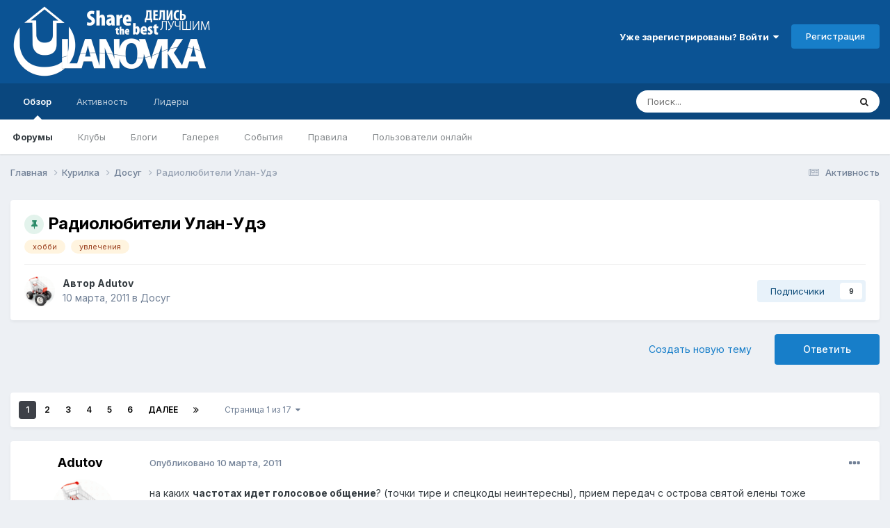

--- FILE ---
content_type: text/html;charset=UTF-8
request_url: https://ulanovka.ru/topic/21658-%D1%80%D0%B0%D0%B4%D0%B8%D0%BE%D0%BB%D1%8E%D0%B1%D0%B8%D1%82%D0%B5%D0%BB%D0%B8-%D1%83%D0%BB%D0%B0%D0%BD-%D1%83%D0%B4%D1%8D/
body_size: 40083
content:
<!DOCTYPE html>
<html lang="ru-RU" dir="ltr">
	<head>
		<meta charset="utf-8">
        
		<title>Радиолюбители Улан-Удэ - Досуг - Улановка.Ру - Крупнейший форум Бурятии</title>
		
			<!-- Google tag (gtag.js) -->
<script async src="https://www.googletagmanager.com/gtag/js?id=G-S0XMFJ2HDD"></script>
<script>
  window.dataLayer = window.dataLayer || [];
  function gtag(){dataLayer.push(arguments);}
  gtag('js', new Date());

  gtag('config', 'G-S0XMFJ2HDD');
</script>

<!-- Yandex.Metrika counter -->
<script type="text/javascript" >
    (function (d, w, c) {
        (w[c] = w[c] || []).push(function() {
            try {
                w.yaCounter6384916 = new Ya.Metrika2({
                    id:6384916,
                    clickmap:true,
                    trackLinks:true,
                    accurateTrackBounce:true,
                    webvisor:true,
                    trackHash:true
                });
            } catch(e) { }
        });

        var n = d.getElementsByTagName("script")[0],
            s = d.createElement("script"),
            f = function () { n.parentNode.insertBefore(s, n); };
        s.type = "text/javascript";
        s.async = true;
        s.src = "https://mc.yandex.ru/metrika/tag.js";

        if (w.opera == "[object Opera]") {
            d.addEventListener("DOMContentLoaded", f, false);
        } else { f(); }
    })(document, window, "yandex_metrika_callbacks2");
</script>
<noscript><div><img src="https://mc.yandex.ru/watch/6384916" style="position:absolute; left:-9999px;" alt="" /></div></noscript>
<!-- /Yandex.Metrika counter -->

<!--LiveInternet counter--><script type="text/javascript">new Image().src = "//counter.yadro.ru/hit?r" + escape(document.referrer) + ((typeof(screen)=="undefined")?"" : ";s"+screen.width+"*"+screen.height+"*" + (screen.colorDepth?screen.colorDepth:screen.pixelDepth)) + ";u"+escape(document.URL) +  ";" +Math.random();</script><!--/LiveInternet-->

<script type="text/javascript">(window.Image ? (new Image()) : document.createElement('img')).src = location.protocol + '//vk.com/rtrg?r=VKqHgLHaC/ByPq4qT8/xtjlmkMF2v0RkLc*2fcRECzQcLsQeCtQsZleSyeKAGkpAtoN2zS0sj3DAy4B2GRqijjp8az4DjF8jUMo0QHzA5R8ogR54Q8UJlGIYnfekJitzavA9e7iLMNcvji9q0QheYHe5AUAv6/peEhVMXhcK970-';</script>

<!-- Yandex.RTB -->
<script>window.yaContextCb=window.yaContextCb||[]</script>
<script src="https://yandex.ru/ads/system/context.js" async></script>
		
		
		
		

	<meta name="viewport" content="width=device-width, initial-scale=1">



	<meta name="twitter:card" content="summary_large_image" />


	
		<meta name="twitter:site" content="@ulanovka_ru" />
	



	
		
			
				<meta property="og:title" content="Радиолюбители Улан-Удэ">
			
		
	

	
		
			
				<meta property="og:type" content="website">
			
		
	

	
		
			
				<meta property="og:url" content="https://ulanovka.ru/topic/21658-%D1%80%D0%B0%D0%B4%D0%B8%D0%BE%D0%BB%D1%8E%D0%B1%D0%B8%D1%82%D0%B5%D0%BB%D0%B8-%D1%83%D0%BB%D0%B0%D0%BD-%D1%83%D0%B4%D1%8D/">
			
		
	

	
		
			
				<meta name="description" content="на каких частотах идет голосовое общение? (точки тире и спецкоды неинтересны), прием передач с острова святой елены тожепришла только что FM-радиостанция Yaesu FT270r и антенна к ней Nagoya UT-201UVесть еще ALAN 78 plusдумаю о всечастотном сканере Yaesu VR-500как оформить 270-тку? на алан есть ра...">
			
		
	

	
		
			
				<meta property="og:description" content="на каких частотах идет голосовое общение? (точки тире и спецкоды неинтересны), прием передач с острова святой елены тожепришла только что FM-радиостанция Yaesu FT270r и антенна к ней Nagoya UT-201UVесть еще ALAN 78 plusдумаю о всечастотном сканере Yaesu VR-500как оформить 270-тку? на алан есть ра...">
			
		
	

	
		
			
				<meta property="og:updated_time" content="2024-01-01T14:37:20Z">
			
		
	

	
		
			
				<meta name="keywords" content="хобби, увлечения">
			
		
	

	
		
			
				<meta property="og:image" content="https://ulanovka.ru/uploads/monthly_2016_10/DSC07769.JPG.39610799dcd639af51ce703b1ec79ac6.JPG">
			
		
	

	
		
			
				<meta property="og:site_name" content="Улановка.Ру - Крупнейший форум Бурятии">
			
		
	

	
		
			
				<meta property="og:locale" content="ru_RU">
			
		
	


	
		<link rel="next" href="https://ulanovka.ru/topic/21658-%D1%80%D0%B0%D0%B4%D0%B8%D0%BE%D0%BB%D1%8E%D0%B1%D0%B8%D1%82%D0%B5%D0%BB%D0%B8-%D1%83%D0%BB%D0%B0%D0%BD-%D1%83%D0%B4%D1%8D/page/2/" />
	

	
		<link rel="last" href="https://ulanovka.ru/topic/21658-%D1%80%D0%B0%D0%B4%D0%B8%D0%BE%D0%BB%D1%8E%D0%B1%D0%B8%D1%82%D0%B5%D0%BB%D0%B8-%D1%83%D0%BB%D0%B0%D0%BD-%D1%83%D0%B4%D1%8D/page/17/" />
	

	
		<link rel="canonical" href="https://ulanovka.ru/topic/21658-%D1%80%D0%B0%D0%B4%D0%B8%D0%BE%D0%BB%D1%8E%D0%B1%D0%B8%D1%82%D0%B5%D0%BB%D0%B8-%D1%83%D0%BB%D0%B0%D0%BD-%D1%83%D0%B4%D1%8D/" />
	

	
		<link as="style" rel="preload" href="https://ulanovka.ru/applications/core/interface/ckeditor/ckeditor/skins/ips/editor.css?t=P1PF" />
	





<link rel="manifest" href="https://ulanovka.ru/manifest.webmanifest/">
<meta name="msapplication-config" content="https://ulanovka.ru/browserconfig.xml/">
<meta name="msapplication-starturl" content="/">
<meta name="application-name" content="Улановка.Ру - Крупнейший форум Бурятии">
<meta name="apple-mobile-web-app-title" content="Улановка.Ру - Крупнейший форум Бурятии">

	<meta name="theme-color" content="#0b5394">










<link rel="preload" href="//ulanovka.ru/applications/core/interface/font/fontawesome-webfont.woff2?v=4.7.0" as="font" crossorigin="anonymous">
		


	<link rel="preconnect" href="https://fonts.googleapis.com">
	<link rel="preconnect" href="https://fonts.gstatic.com" crossorigin>
	
		<link href="https://fonts.googleapis.com/css2?family=Inter:wght@300;400;500;600;700&display=swap" rel="stylesheet">
	



	<link rel='stylesheet' href='https://ulanovka.ru/uploads/css_built_16/341e4a57816af3ba440d891ca87450ff_framework.css?v=4e52a1ea3c1761302653' media='all'>

	<link rel='stylesheet' href='https://ulanovka.ru/uploads/css_built_16/05e81b71abe4f22d6eb8d1a929494829_responsive.css?v=4e52a1ea3c1761302653' media='all'>

	<link rel='stylesheet' href='https://ulanovka.ru/uploads/css_built_16/20446cf2d164adcc029377cb04d43d17_flags.css?v=4e52a1ea3c1761302653' media='all'>

	<link rel='stylesheet' href='https://ulanovka.ru/uploads/css_built_16/90eb5adf50a8c640f633d47fd7eb1778_core.css?v=4e52a1ea3c1761302653' media='all'>

	<link rel='stylesheet' href='https://ulanovka.ru/uploads/css_built_16/5a0da001ccc2200dc5625c3f3934497d_core_responsive.css?v=4e52a1ea3c1761302653' media='all'>

	<link rel='stylesheet' href='https://ulanovka.ru/uploads/css_built_16/ec0c06d47f161faa24112e8cbf0665bc_chatbox.css?v=4e52a1ea3c1761302653' media='all'>

	<link rel='stylesheet' href='https://ulanovka.ru/uploads/css_built_16/62e269ced0fdab7e30e026f1d30ae516_forums.css?v=4e52a1ea3c1761302653' media='all'>

	<link rel='stylesheet' href='https://ulanovka.ru/uploads/css_built_16/76e62c573090645fb99a15a363d8620e_forums_responsive.css?v=4e52a1ea3c1761302653' media='all'>

	<link rel='stylesheet' href='https://ulanovka.ru/uploads/css_built_16/ebdea0c6a7dab6d37900b9190d3ac77b_topics.css?v=4e52a1ea3c1761302653' media='all'>





<link rel='stylesheet' href='https://ulanovka.ru/uploads/css_built_16/258adbb6e4f3e83cd3b355f84e3fa002_custom.css?v=4e52a1ea3c1761302653' media='all'>




		
		

	
	<link rel='shortcut icon' href='https://ulanovka.ru/uploads/monthly_2017_09/favicon.ico.48d25c99b11d0bf159f7a87786c7269a.ico' type="image/x-icon">

	</head>
	<body class="ipsApp ipsApp_front ipsJS_none ipsClearfix" data-controller="core.front.core.app"  data-message=""  data-pageapp="forums" data-pagelocation="front" data-pagemodule="forums" data-pagecontroller="topic" data-pageid="21658"   >
		
        

        

		  <a href="#ipsLayout_mainArea" class="ipsHide" title="Перейти к основному содержанию на этой странице" accesskey="m">Перейти к содержанию</a>
		<div id="ipsLayout_header" class="ipsClearfix">
			





			<header>
				<div class="ipsLayout_container">
					


<a href='https://ulanovka.ru/' id='elLogo' accesskey='1'><img src="https://ulanovka.ru/uploads/monthly_2023_02/logo_ulanovka_2d_shadow.png.b82ecab95422cfac3e50d574eb58eb97.png" alt='Улановка.Ру - Крупнейший форум Бурятии'></a>

		            <div class="header_right_side">
                		<div class="header_user_menu">
					
						

	<ul id='elUserNav' class='ipsList_inline cSignedOut ipsResponsive_showDesktop'>
		
        
		
        
        
            
            <li id='elSignInLink'>
                <a href='https://ulanovka.ru/login/' data-ipsMenu-closeOnClick="false" data-ipsMenu id='elUserSignIn'>
                    Уже зарегистрированы? Войти &nbsp;<i class='fa fa-caret-down'></i>
                </a>
                
<div id='elUserSignIn_menu' class='ipsMenu ipsMenu_auto ipsHide'>
	<form accept-charset='utf-8' method='post' action='https://ulanovka.ru/login/'>
		<input type="hidden" name="csrfKey" value="d8d44d4ab77c2e36a313d53f971d4ddc">
		<input type="hidden" name="ref" value="[base64]">
		<div data-role="loginForm">
			
			
			
				<div class='ipsColumns ipsColumns_noSpacing'>
					<div class='ipsColumn ipsColumn_wide' id='elUserSignIn_internal'>
						
<div class="ipsPad ipsForm ipsForm_vertical">
	<h4 class="ipsType_sectionHead">Войти</h4>
	<br><br>
	<ul class='ipsList_reset'>
		<li class="ipsFieldRow ipsFieldRow_noLabel ipsFieldRow_fullWidth">
			
			
				<input type="text" placeholder="Отображаемое имя или  email адрес" name="auth" autocomplete="email">
			
		</li>
		<li class="ipsFieldRow ipsFieldRow_noLabel ipsFieldRow_fullWidth">
			<input type="password" placeholder="Пароль" name="password" autocomplete="current-password">
		</li>
		<li class="ipsFieldRow ipsFieldRow_checkbox ipsClearfix">
			<span class="ipsCustomInput">
				<input type="checkbox" name="remember_me" id="remember_me_checkbox" value="1" checked aria-checked="true">
				<span></span>
			</span>
			<div class="ipsFieldRow_content">
				<label class="ipsFieldRow_label" for="remember_me_checkbox">Запомнить</label>
				<span class="ipsFieldRow_desc">Не рекомендуется для компьютеров с общим доступом</span>
			</div>
		</li>
		<li class="ipsFieldRow ipsFieldRow_fullWidth">
			<button type="submit" name="_processLogin" value="usernamepassword" class="ipsButton ipsButton_primary ipsButton_small" id="elSignIn_submit">Войти</button>
			
				<p class="ipsType_right ipsType_small">
					
						<a href='https://ulanovka.ru/lostpassword/' data-ipsDialog data-ipsDialog-title='Забыли пароль?'>
					
					Забыли пароль?</a>
				</p>
			
		</li>
	</ul>
</div>
					</div>
					<div class='ipsColumn ipsColumn_wide'>
						<div class='ipsPadding' id='elUserSignIn_external'>
							<div class='ipsAreaBackground_light ipsPadding:half'>
								
								
									<div class='ipsType_center ipsMargin_top:half'>
										

<button type="submit" name="_processLogin" value="13" class='ipsButton ipsButton_verySmall ipsButton_fullWidth ipsSocial ipsSocial_vkcom' style="background-color: #4a76a8">
	
		<span class='ipsSocial_icon'>
			
				<i class='fa fa-vk'></i>
			
		</span>
		<span class='ipsSocial_text'>Sign in with VK.com</span>
	
</button>
									</div>
								
							</div>
						</div>
					</div>
				</div>
			
		</div>
	</form>
</div>
            </li>
            
        
		
			<li>
				
					<a href='https://ulanovka.ru/register/' data-ipsDialog data-ipsDialog-size='narrow' data-ipsDialog-title='Регистрация' id='elRegisterButton' class='ipsButton ipsButton_normal ipsButton_primary'>Регистрация</a>
				
			</li>
		
	</ul>

						
<ul class='ipsMobileHamburger ipsList_reset ipsResponsive_hideDesktop'>
	<li data-ipsDrawer data-ipsDrawer-drawerElem='#elMobileDrawer'>
		<a href='#'>
			
			
				
			
			
			
			<i class='fa fa-navicon'></i>
		</a>
	</li>
</ul>
					
                		</div>
                		<div class="ipsResponsive_hidePhone ipsResponsive_hideTablet shapka"><!-- Yandex.RTB R-A-127180-4 -->
<div id="yandex_rtb_R-A-127180-4"></div>
<script>
window.yaContextCb.push(()=>{
	Ya.Context.AdvManager.render({
		"blockId": "R-A-127180-4",
		"renderTo": "yandex_rtb_R-A-127180-4"
	})
})
</script></div>
              		</div>
				</div>
			</header>
			

	<nav data-controller='core.front.core.navBar' class=' ipsResponsive_showDesktop'>
		<div class='ipsNavBar_primary ipsLayout_container '>
			<ul data-role="primaryNavBar" class='ipsClearfix'>
				


	
		
		
			
		
		<li class='ipsNavBar_active' data-active id='elNavSecondary_1' data-role="navBarItem" data-navApp="core" data-navExt="CustomItem">
			
			
				<a href="https://ulanovka.ru"  data-navItem-id="1" data-navDefault>
					Обзор<span class='ipsNavBar_active__identifier'></span>
				</a>
			
			
				<ul class='ipsNavBar_secondary ' data-role='secondaryNavBar'>
					


	
		
		
			
		
		<li class='ipsNavBar_active' data-active id='elNavSecondary_8' data-role="navBarItem" data-navApp="forums" data-navExt="Forums">
			
			
				<a href="https://ulanovka.ru"  data-navItem-id="8" data-navDefault>
					Форумы<span class='ipsNavBar_active__identifier'></span>
				</a>
			
			
		</li>
	
	

	
		
		
		<li  id='elNavSecondary_21' data-role="navBarItem" data-navApp="core" data-navExt="Clubs">
			
			
				<a href="https://ulanovka.ru/clubs/"  data-navItem-id="21" >
					Клубы<span class='ipsNavBar_active__identifier'></span>
				</a>
			
			
		</li>
	
	

	
		
		
		<li  id='elNavSecondary_9' data-role="navBarItem" data-navApp="blog" data-navExt="Blogs">
			
			
				<a href="https://ulanovka.ru/blogs/"  data-navItem-id="9" >
					Блоги<span class='ipsNavBar_active__identifier'></span>
				</a>
			
			
		</li>
	
	

	
		
		
		<li  id='elNavSecondary_10' data-role="navBarItem" data-navApp="gallery" data-navExt="Gallery">
			
			
				<a href="https://ulanovka.ru/gallery/"  data-navItem-id="10" >
					Галерея<span class='ipsNavBar_active__identifier'></span>
				</a>
			
			
		</li>
	
	

	
		
		
		<li  id='elNavSecondary_11' data-role="navBarItem" data-navApp="calendar" data-navExt="Calendar">
			
			
				<a href="https://ulanovka.ru/events/"  data-navItem-id="11" >
					События<span class='ipsNavBar_active__identifier'></span>
				</a>
			
			
		</li>
	
	

	
		
		
		<li  id='elNavSecondary_12' data-role="navBarItem" data-navApp="core" data-navExt="Guidelines">
			
			
				<a href="https://ulanovka.ru/topic/35287-%D0%BF%D1%80%D0%B0%D0%B2%D0%B8%D0%BB%D0%B0-%D1%84%D0%BE%D1%80%D1%83%D0%BC%D0%B0/"  data-navItem-id="12" >
					Правила<span class='ipsNavBar_active__identifier'></span>
				</a>
			
			
		</li>
	
	

	
	

	
		
		
		<li  id='elNavSecondary_14' data-role="navBarItem" data-navApp="core" data-navExt="OnlineUsers">
			
			
				<a href="https://ulanovka.ru/online/"  data-navItem-id="14" >
					Пользователи онлайн<span class='ipsNavBar_active__identifier'></span>
				</a>
			
			
		</li>
	
	

					<li class='ipsHide' id='elNavigationMore_1' data-role='navMore'>
						<a href='#' data-ipsMenu data-ipsMenu-appendTo='#elNavigationMore_1' id='elNavigationMore_1_dropdown'>Больше <i class='fa fa-caret-down'></i></a>
						<ul class='ipsHide ipsMenu ipsMenu_auto' id='elNavigationMore_1_dropdown_menu' data-role='moreDropdown'></ul>
					</li>
				</ul>
			
		</li>
	
	

	
		
		
		<li  id='elNavSecondary_2' data-role="navBarItem" data-navApp="core" data-navExt="CustomItem">
			
			
				<a href="https://ulanovka.ru/discover/"  data-navItem-id="2" >
					Активность<span class='ipsNavBar_active__identifier'></span>
				</a>
			
			
				<ul class='ipsNavBar_secondary ipsHide' data-role='secondaryNavBar'>
					


	
		
		
		<li  id='elNavSecondary_3' data-role="navBarItem" data-navApp="core" data-navExt="AllActivity">
			
			
				<a href="https://ulanovka.ru/discover/"  data-navItem-id="3" >
					Активность<span class='ipsNavBar_active__identifier'></span>
				</a>
			
			
		</li>
	
	

	
		
		
		<li  id='elNavSecondary_4' data-role="navBarItem" data-navApp="core" data-navExt="YourActivityStreams">
			
			
				<a href="#"  data-navItem-id="4" >
					Ленты моей активности<span class='ipsNavBar_active__identifier'></span>
				</a>
			
			
		</li>
	
	

	
		
		
		<li  id='elNavSecondary_5' data-role="navBarItem" data-navApp="core" data-navExt="YourActivityStreamsItem">
			
			
				<a href="https://ulanovka.ru/discover/unread/"  data-navItem-id="5" >
					Непрочитанное<span class='ipsNavBar_active__identifier'></span>
				</a>
			
			
		</li>
	
	

	
		
		
		<li  id='elNavSecondary_6' data-role="navBarItem" data-navApp="core" data-navExt="YourActivityStreamsItem">
			
			
				<a href="https://ulanovka.ru/discover/content-started/"  data-navItem-id="6" >
					Созданный мной контент<span class='ipsNavBar_active__identifier'></span>
				</a>
			
			
		</li>
	
	

	
		
		
		<li  id='elNavSecondary_7' data-role="navBarItem" data-navApp="core" data-navExt="Search">
			
			
				<a href="https://ulanovka.ru/search/"  data-navItem-id="7" >
					Поиск<span class='ipsNavBar_active__identifier'></span>
				</a>
			
			
		</li>
	
	

					<li class='ipsHide' id='elNavigationMore_2' data-role='navMore'>
						<a href='#' data-ipsMenu data-ipsMenu-appendTo='#elNavigationMore_2' id='elNavigationMore_2_dropdown'>Больше <i class='fa fa-caret-down'></i></a>
						<ul class='ipsHide ipsMenu ipsMenu_auto' id='elNavigationMore_2_dropdown_menu' data-role='moreDropdown'></ul>
					</li>
				</ul>
			
		</li>
	
	

	
	

	
		
		
		<li  id='elNavSecondary_19' data-role="navBarItem" data-navApp="core" data-navExt="Leaderboard">
			
			
				<a href="https://ulanovka.ru/leaderboard/"  data-navItem-id="19" >
					Лидеры<span class='ipsNavBar_active__identifier'></span>
				</a>
			
			
		</li>
	
	

	
	

				<li class='ipsHide' id='elNavigationMore' data-role='navMore'>
					<a href='#' data-ipsMenu data-ipsMenu-appendTo='#elNavigationMore' id='elNavigationMore_dropdown'>Больше</a>
					<ul class='ipsNavBar_secondary ipsHide' data-role='secondaryNavBar'>
						<li class='ipsHide' id='elNavigationMore_more' data-role='navMore'>
							<a href='#' data-ipsMenu data-ipsMenu-appendTo='#elNavigationMore_more' id='elNavigationMore_more_dropdown'>Больше <i class='fa fa-caret-down'></i></a>
							<ul class='ipsHide ipsMenu ipsMenu_auto' id='elNavigationMore_more_dropdown_menu' data-role='moreDropdown'></ul>
						</li>
					</ul>
				</li>
			</ul>
			

	<div id="elSearchWrapper">
		<div id='elSearch' data-controller="core.front.core.quickSearch">
			<form accept-charset='utf-8' action='//ulanovka.ru/search/?do=quicksearch' method='post'>
                <input type='search' id='elSearchField' placeholder='Поиск...' name='q' autocomplete='off' aria-label='Поиск'>
                <details class='cSearchFilter'>
                    <summary class='cSearchFilter__text'></summary>
                    <ul class='cSearchFilter__menu'>
                        
                        <li><label><input type="radio" name="type" value="all" ><span class='cSearchFilter__menuText'>Везде</span></label></li>
                        
                            
                                <li><label><input type="radio" name="type" value='contextual_{&quot;type&quot;:&quot;forums_topic&quot;,&quot;nodes&quot;:36}' checked><span class='cSearchFilter__menuText'>Этот форум</span></label></li>
                            
                                <li><label><input type="radio" name="type" value='contextual_{&quot;type&quot;:&quot;forums_topic&quot;,&quot;item&quot;:21658}' checked><span class='cSearchFilter__menuText'>Эта тема</span></label></li>
                            
                        
                        
                            <li><label><input type="radio" name="type" value="core_statuses_status"><span class='cSearchFilter__menuText'>Обновления статусов</span></label></li>
                        
                            <li><label><input type="radio" name="type" value="forums_topic"><span class='cSearchFilter__menuText'>Темы</span></label></li>
                        
                            <li><label><input type="radio" name="type" value="blog_entry"><span class='cSearchFilter__menuText'>Записи блога</span></label></li>
                        
                            <li><label><input type="radio" name="type" value="gallery_image"><span class='cSearchFilter__menuText'>Изображения</span></label></li>
                        
                            <li><label><input type="radio" name="type" value="gallery_album_item"><span class='cSearchFilter__menuText'>Альбомы</span></label></li>
                        
                            <li><label><input type="radio" name="type" value="calendar_event"><span class='cSearchFilter__menuText'>События</span></label></li>
                        
                            <li><label><input type="radio" name="type" value="core_members"><span class='cSearchFilter__menuText'>Пользователи</span></label></li>
                        
                    </ul>
                </details>
				<button class='cSearchSubmit' type="submit" aria-label='Поиск'><i class="fa fa-search"></i></button>
			</form>
		</div>
	</div>

		</div>
	</nav>

			
<ul id='elMobileNav' class='ipsResponsive_hideDesktop' data-controller='core.front.core.mobileNav'>
	
		
			
			
				
				
			
				
					<li id='elMobileBreadcrumb'>
						<a href='https://ulanovka.ru/forum/36-%D0%B4%D0%BE%D1%81%D1%83%D0%B3/'>
							<span>Досуг</span>
						</a>
					</li>
				
				
			
				
				
			
		
	
	
	
	<li >
		<a data-action="defaultStream" href='https://ulanovka.ru/discover/'><i class="fa fa-newspaper-o" aria-hidden="true"></i></a>
	</li>

	

	
		<li class='ipsJS_show'>
			<a href='https://ulanovka.ru/search/'><i class='fa fa-search'></i></a>
		</li>
	
</ul>
		</div>
		<main id="ipsLayout_body" class="ipsLayout_container">
			<div id="ipsLayout_contentArea">
				<div id="ipsLayout_contentWrapper">
					
<nav class='ipsBreadcrumb ipsBreadcrumb_top ipsFaded_withHover'>
	

	<ul class='ipsList_inline ipsPos_right'>
		
		<li >
			<a data-action="defaultStream" class='ipsType_light '  href='https://ulanovka.ru/discover/'><i class="fa fa-newspaper-o" aria-hidden="true"></i> <span>Активность</span></a>
		</li>
		
	</ul>

	<ul data-role="breadcrumbList">
		<li>
			<a title="Главная" href='https://ulanovka.ru/'>
				<span>Главная <i class='fa fa-angle-right'></i></span>
			</a>
		</li>
		
		
			<li>
				
					<a href='https://ulanovka.ru/forum/5-%D0%BA%D1%83%D1%80%D0%B8%D0%BB%D0%BA%D0%B0/'>
						<span>Курилка <i class='fa fa-angle-right' aria-hidden="true"></i></span>
					</a>
				
			</li>
		
			<li>
				
					<a href='https://ulanovka.ru/forum/36-%D0%B4%D0%BE%D1%81%D1%83%D0%B3/'>
						<span>Досуг <i class='fa fa-angle-right' aria-hidden="true"></i></span>
					</a>
				
			</li>
		
			<li>
				
					Радиолюбители Улан-Удэ
				
			</li>
		
	</ul>
</nav>
					


					<div id="ipsLayout_mainArea">
						
						
						
						

	




						



<div class='ipsPageHeader ipsResponsive_pull ipsBox ipsPadding sm:ipsPadding:half ipsMargin_bottom'>
		
	
	<div class='ipsFlex ipsFlex-ai:center ipsFlex-fw:wrap ipsGap:4'>
		<div class='ipsFlex-flex:11'>
			<h1 class='ipsType_pageTitle ipsContained_container'>
				
                    
                    
					
						<span><span class="ipsBadge ipsBadge_icon ipsBadge_positive" data-ipsTooltip title='Закреплено'><i class='fa fa-thumb-tack'></i></span></span>
					
					
				

				
				
					<span class='ipsType_break ipsContained'>
						<span>Радиолюбители Улан-Удэ</span>
					</span>
				
			</h1>
			
			
				


	
		<ul class='ipsTags ipsList_inline ' >
			
				
					

<li >
	
	<a href="https://ulanovka.ru/tags/%D1%85%D0%BE%D0%B1%D0%B1%D0%B8/" class='ipsTag' title="Найти другой контент с тегом 'хобби'" rel="tag" data-tag-label="хобби"><span>хобби</span></a>
	
</li>
				
					

<li >
	
	<a href="https://ulanovka.ru/tags/%D1%83%D0%B2%D0%BB%D0%B5%D1%87%D0%B5%D0%BD%D0%B8%D1%8F/" class='ipsTag' title="Найти другой контент с тегом 'увлечения'" rel="tag" data-tag-label="увлечения"><span>увлечения</span></a>
	
</li>
				
			
			
		</ul>
		
	

			
		</div>
		
	</div>
	<hr class='ipsHr'>
	<div class='ipsPageHeader__meta ipsFlex ipsFlex-jc:between ipsFlex-ai:center ipsFlex-fw:wrap ipsGap:3'>
		<div class='ipsFlex-flex:11'>
			<div class='ipsPhotoPanel ipsPhotoPanel_mini ipsPhotoPanel_notPhone ipsClearfix'>
				


	<a href="https://ulanovka.ru/profile/2678-adutov/" rel="nofollow" data-ipsHover data-ipsHover-width="370" data-ipsHover-target="https://ulanovka.ru/profile/2678-adutov/?do=hovercard" class="ipsUserPhoto ipsUserPhoto_mini" title="Перейти в профиль Adutov">
		<img src='https://ulanovka.ru/uploads/profile/photo-2678.gif' alt='Adutov' loading="lazy">
	</a>

				<div>
					<p class='ipsType_reset ipsType_blendLinks'>
						<span class='ipsType_normal'>
						
							<strong>Автор 


<a href='https://ulanovka.ru/profile/2678-adutov/' rel="nofollow" data-ipsHover data-ipsHover-width='370' data-ipsHover-target='https://ulanovka.ru/profile/2678-adutov/?do=hovercard&amp;referrer=https%253A%252F%252Fulanovka.ru%252Ftopic%252F21658-%2525D1%252580%2525D0%2525B0%2525D0%2525B4%2525D0%2525B8%2525D0%2525BE%2525D0%2525BB%2525D1%25258E%2525D0%2525B1%2525D0%2525B8%2525D1%252582%2525D0%2525B5%2525D0%2525BB%2525D0%2525B8-%2525D1%252583%2525D0%2525BB%2525D0%2525B0%2525D0%2525BD-%2525D1%252583%2525D0%2525B4%2525D1%25258D%252F' title="Перейти в профиль Adutov" class="ipsType_break">Adutov</a></strong><br />
							<span class='ipsType_light'><time datetime='2011-03-10T06:17:09Z' title='03/10/11 06:17' data-short='14 г'>10 марта, 2011</time> в <a href="https://ulanovka.ru/forum/36-%D0%B4%D0%BE%D1%81%D1%83%D0%B3/">Досуг</a></span>
						
						</span>
					</p>
				</div>
			</div>
		</div>
		
			<div class='ipsFlex-flex:01 ipsResponsive_hidePhone'>
				<div class='ipsShareLinks'>
					
						


					
					
                    

					



					

<div data-followApp='forums' data-followArea='topic' data-followID='21658' data-controller='core.front.core.followButton'>
	

	<a href='https://ulanovka.ru/login/' rel="nofollow" class="ipsFollow ipsPos_middle ipsButton ipsButton_light ipsButton_verySmall " data-role="followButton" data-ipsTooltip title='Авторизация'>
		<span>Подписчики</span>
		<span class='ipsCommentCount'>9</span>
	</a>

</div>
				</div>
			</div>
					
	</div>
	
	
</div>








<div class='ipsClearfix'>
	<ul class="ipsToolList ipsToolList_horizontal ipsClearfix ipsSpacer_both ">
		
			<li class='ipsToolList_primaryAction'>
				<span data-controller='forums.front.topic.reply'>
					
						<a href='#replyForm' rel="nofollow" class='ipsButton ipsButton_important ipsButton_medium ipsButton_fullWidth' data-action='replyToTopic'>Ответить</a>
					
				</span>
			</li>
		
		
			<li class='ipsResponsive_hidePhone'>
				
					<a href="https://ulanovka.ru/forum/36-%D0%B4%D0%BE%D1%81%D1%83%D0%B3/?do=add" rel="nofollow" class='ipsButton ipsButton_link ipsButton_medium ipsButton_fullWidth' title='Создать новую тему в этом форуме'>Создать новую тему</a>
				
			</li>
		
		
	</ul>
</div>

<div id='comments' data-controller='core.front.core.commentFeed,forums.front.topic.view, core.front.core.ignoredComments' data-autoPoll data-baseURL='https://ulanovka.ru/topic/21658-%D1%80%D0%B0%D0%B4%D0%B8%D0%BE%D0%BB%D1%8E%D0%B1%D0%B8%D1%82%D0%B5%D0%BB%D0%B8-%D1%83%D0%BB%D0%B0%D0%BD-%D1%83%D0%B4%D1%8D/'  data-feedID='topic-21658' class='cTopic ipsClear ipsSpacer_top'>
	
			

				<div class="ipsBox ipsResponsive_pull ipsPadding:half ipsClearfix ipsClear ipsMargin_bottom">
					
					
						


	
	<ul class='ipsPagination' id='elPagination_1928124fd9f0d554e936901b65a424cc_1474262113' data-ipsPagination-seoPagination='true' data-pages='17' data-ipsPagination  data-ipsPagination-pages="17" data-ipsPagination-perPage='25'>
		
			
				<li class='ipsPagination_first ipsPagination_inactive'><a href='https://ulanovka.ru/topic/21658-%D1%80%D0%B0%D0%B4%D0%B8%D0%BE%D0%BB%D1%8E%D0%B1%D0%B8%D1%82%D0%B5%D0%BB%D0%B8-%D1%83%D0%BB%D0%B0%D0%BD-%D1%83%D0%B4%D1%8D/#comments' rel="first" data-page='1' data-ipsTooltip title='Первая страница'><i class='fa fa-angle-double-left'></i></a></li>
				<li class='ipsPagination_prev ipsPagination_inactive'><a href='https://ulanovka.ru/topic/21658-%D1%80%D0%B0%D0%B4%D0%B8%D0%BE%D0%BB%D1%8E%D0%B1%D0%B8%D1%82%D0%B5%D0%BB%D0%B8-%D1%83%D0%BB%D0%B0%D0%BD-%D1%83%D0%B4%D1%8D/#comments' rel="prev" data-page='0' data-ipsTooltip title='Предыдущая страница'>Назад</a></li>
			
			<li class='ipsPagination_page ipsPagination_active'><a href='https://ulanovka.ru/topic/21658-%D1%80%D0%B0%D0%B4%D0%B8%D0%BE%D0%BB%D1%8E%D0%B1%D0%B8%D1%82%D0%B5%D0%BB%D0%B8-%D1%83%D0%BB%D0%B0%D0%BD-%D1%83%D0%B4%D1%8D/#comments' data-page='1'>1</a></li>
			
				
					<li class='ipsPagination_page'><a href='https://ulanovka.ru/topic/21658-%D1%80%D0%B0%D0%B4%D0%B8%D0%BE%D0%BB%D1%8E%D0%B1%D0%B8%D1%82%D0%B5%D0%BB%D0%B8-%D1%83%D0%BB%D0%B0%D0%BD-%D1%83%D0%B4%D1%8D/page/2/#comments' data-page='2'>2</a></li>
				
					<li class='ipsPagination_page'><a href='https://ulanovka.ru/topic/21658-%D1%80%D0%B0%D0%B4%D0%B8%D0%BE%D0%BB%D1%8E%D0%B1%D0%B8%D1%82%D0%B5%D0%BB%D0%B8-%D1%83%D0%BB%D0%B0%D0%BD-%D1%83%D0%B4%D1%8D/page/3/#comments' data-page='3'>3</a></li>
				
					<li class='ipsPagination_page'><a href='https://ulanovka.ru/topic/21658-%D1%80%D0%B0%D0%B4%D0%B8%D0%BE%D0%BB%D1%8E%D0%B1%D0%B8%D1%82%D0%B5%D0%BB%D0%B8-%D1%83%D0%BB%D0%B0%D0%BD-%D1%83%D0%B4%D1%8D/page/4/#comments' data-page='4'>4</a></li>
				
					<li class='ipsPagination_page'><a href='https://ulanovka.ru/topic/21658-%D1%80%D0%B0%D0%B4%D0%B8%D0%BE%D0%BB%D1%8E%D0%B1%D0%B8%D1%82%D0%B5%D0%BB%D0%B8-%D1%83%D0%BB%D0%B0%D0%BD-%D1%83%D0%B4%D1%8D/page/5/#comments' data-page='5'>5</a></li>
				
					<li class='ipsPagination_page'><a href='https://ulanovka.ru/topic/21658-%D1%80%D0%B0%D0%B4%D0%B8%D0%BE%D0%BB%D1%8E%D0%B1%D0%B8%D1%82%D0%B5%D0%BB%D0%B8-%D1%83%D0%BB%D0%B0%D0%BD-%D1%83%D0%B4%D1%8D/page/6/#comments' data-page='6'>6</a></li>
				
				<li class='ipsPagination_next'><a href='https://ulanovka.ru/topic/21658-%D1%80%D0%B0%D0%B4%D0%B8%D0%BE%D0%BB%D1%8E%D0%B1%D0%B8%D1%82%D0%B5%D0%BB%D0%B8-%D1%83%D0%BB%D0%B0%D0%BD-%D1%83%D0%B4%D1%8D/page/2/#comments' rel="next" data-page='2' data-ipsTooltip title='Следующая страница'>Далее</a></li>
				<li class='ipsPagination_last'><a href='https://ulanovka.ru/topic/21658-%D1%80%D0%B0%D0%B4%D0%B8%D0%BE%D0%BB%D1%8E%D0%B1%D0%B8%D1%82%D0%B5%D0%BB%D0%B8-%D1%83%D0%BB%D0%B0%D0%BD-%D1%83%D0%B4%D1%8D/page/17/#comments' rel="last" data-page='17' data-ipsTooltip title='Последняя страница'><i class='fa fa-angle-double-right'></i></a></li>
			
			
				<li class='ipsPagination_pageJump'>
					<a href='#' data-ipsMenu data-ipsMenu-closeOnClick='false' data-ipsMenu-appendTo='#elPagination_1928124fd9f0d554e936901b65a424cc_1474262113' id='elPagination_1928124fd9f0d554e936901b65a424cc_1474262113_jump'>Страница 1 из 17 &nbsp;<i class='fa fa-caret-down'></i></a>
					<div class='ipsMenu ipsMenu_narrow ipsPadding ipsHide' id='elPagination_1928124fd9f0d554e936901b65a424cc_1474262113_jump_menu'>
						<form accept-charset='utf-8' method='post' action='https://ulanovka.ru/topic/21658-%D1%80%D0%B0%D0%B4%D0%B8%D0%BE%D0%BB%D1%8E%D0%B1%D0%B8%D1%82%D0%B5%D0%BB%D0%B8-%D1%83%D0%BB%D0%B0%D0%BD-%D1%83%D0%B4%D1%8D/#comments' data-role="pageJump" data-baseUrl='#'>
							<ul class='ipsForm ipsForm_horizontal'>
								<li class='ipsFieldRow'>
									<input type='number' min='1' max='17' placeholder='Номер страницы' class='ipsField_fullWidth' name='page'>
								</li>
								<li class='ipsFieldRow ipsFieldRow_fullWidth'>
									<input type='submit' class='ipsButton_fullWidth ipsButton ipsButton_verySmall ipsButton_primary' value='Поехали'>
								</li>
							</ul>
						</form>
					</div>
				</li>
			
		
	</ul>

					
				</div>
			
	

	

<div data-controller='core.front.core.recommendedComments' data-url='https://ulanovka.ru/topic/21658-%D1%80%D0%B0%D0%B4%D0%B8%D0%BE%D0%BB%D1%8E%D0%B1%D0%B8%D1%82%D0%B5%D0%BB%D0%B8-%D1%83%D0%BB%D0%B0%D0%BD-%D1%83%D0%B4%D1%8D/?recommended=comments' class='ipsRecommendedComments ipsHide'>
	<div data-role="recommendedComments">
		<h2 class='ipsType_sectionHead ipsType_large ipsType_bold ipsMargin_bottom'>Рекомендуемые сообщения</h2>
		
	</div>
</div>
	
	<div id="elPostFeed" data-role='commentFeed' data-controller='core.front.core.moderation' >
		<form action="https://ulanovka.ru/topic/21658-%D1%80%D0%B0%D0%B4%D0%B8%D0%BE%D0%BB%D1%8E%D0%B1%D0%B8%D1%82%D0%B5%D0%BB%D0%B8-%D1%83%D0%BB%D0%B0%D0%BD-%D1%83%D0%B4%D1%8D/?csrfKey=d8d44d4ab77c2e36a313d53f971d4ddc&amp;do=multimodComment" method="post" data-ipsPageAction data-role='moderationTools'>
			
			
				

					

					
					



<a id="findComment-924614"></a>
<a id="comment-924614"></a>
<article  id="elComment_924614" class="cPost ipsBox ipsResponsive_pull  ipsComment  ipsComment_parent ipsClearfix ipsClear ipsColumns ipsColumns_noSpacing ipsColumns_collapsePhone    ">
	

	

	<div class="cAuthorPane_mobile ipsResponsive_showPhone">
		<div class="cAuthorPane_photo">
			<div class="cAuthorPane_photoWrap">
				


	<a href="https://ulanovka.ru/profile/2678-adutov/" rel="nofollow" data-ipsHover data-ipsHover-width="370" data-ipsHover-target="https://ulanovka.ru/profile/2678-adutov/?do=hovercard" class="ipsUserPhoto ipsUserPhoto_large" title="Перейти в профиль Adutov">
		<img src='https://ulanovka.ru/uploads/profile/photo-2678.gif' alt='Adutov' loading="lazy">
	</a>

				
				
					<a href="https://ulanovka.ru/profile/2678-adutov/badges/" rel="nofollow">
						
<img src='https://ulanovka.ru/uploads/monthly_2021_11/9_RisingStar.svg' loading="lazy" alt="Восходящая звезда" class="cAuthorPane_badge cAuthorPane_badge--rank ipsOutline ipsOutline:2px" data-ipsTooltip title="Звание: Восходящая звезда (9/14)">
					</a>
				
			</div>
		</div>
		<div class="cAuthorPane_content">
			<h3 class="ipsType_sectionHead cAuthorPane_author ipsType_break ipsType_blendLinks ipsFlex ipsFlex-ai:center">
				


<a href='https://ulanovka.ru/profile/2678-adutov/' rel="nofollow" data-ipsHover data-ipsHover-width='370' data-ipsHover-target='https://ulanovka.ru/profile/2678-adutov/?do=hovercard&amp;referrer=https%253A%252F%252Fulanovka.ru%252Ftopic%252F21658-%2525D1%252580%2525D0%2525B0%2525D0%2525B4%2525D0%2525B8%2525D0%2525BE%2525D0%2525BB%2525D1%25258E%2525D0%2525B1%2525D0%2525B8%2525D1%252582%2525D0%2525B5%2525D0%2525BB%2525D0%2525B8-%2525D1%252583%2525D0%2525BB%2525D0%2525B0%2525D0%2525BD-%2525D1%252583%2525D0%2525B4%2525D1%25258D%252F' title="Перейти в профиль Adutov" class="ipsType_break">Adutov</a>
			</h3>
			<div class="ipsType_light ipsType_reset">
			    <a href="https://ulanovka.ru/topic/21658-%D1%80%D0%B0%D0%B4%D0%B8%D0%BE%D0%BB%D1%8E%D0%B1%D0%B8%D1%82%D0%B5%D0%BB%D0%B8-%D1%83%D0%BB%D0%B0%D0%BD-%D1%83%D0%B4%D1%8D/#findComment-924614" rel="nofollow" class="ipsType_blendLinks">Опубликовано <time datetime='2011-03-10T06:17:09Z' title='03/10/11 06:17' data-short='14 г'>10 марта, 2011</time></a>
				
			</div>
		</div>
	</div>
	<aside class="ipsComment_author cAuthorPane ipsColumn ipsColumn_medium ipsResponsive_hidePhone">
		<h3 class="ipsType_sectionHead cAuthorPane_author ipsType_blendLinks ipsType_break">
<strong>


<a href='https://ulanovka.ru/profile/2678-adutov/' rel="nofollow" data-ipsHover data-ipsHover-width='370' data-ipsHover-target='https://ulanovka.ru/profile/2678-adutov/?do=hovercard&amp;referrer=https%253A%252F%252Fulanovka.ru%252Ftopic%252F21658-%2525D1%252580%2525D0%2525B0%2525D0%2525B4%2525D0%2525B8%2525D0%2525BE%2525D0%2525BB%2525D1%25258E%2525D0%2525B1%2525D0%2525B8%2525D1%252582%2525D0%2525B5%2525D0%2525BB%2525D0%2525B8-%2525D1%252583%2525D0%2525BB%2525D0%2525B0%2525D0%2525BD-%2525D1%252583%2525D0%2525B4%2525D1%25258D%252F' title="Перейти в профиль Adutov" class="ipsType_break">Adutov</a></strong>
			
		</h3>
		<ul class="cAuthorPane_info ipsList_reset">
			<li data-role="photo" class="cAuthorPane_photo">
				<div class="cAuthorPane_photoWrap">
					


	<a href="https://ulanovka.ru/profile/2678-adutov/" rel="nofollow" data-ipsHover data-ipsHover-width="370" data-ipsHover-target="https://ulanovka.ru/profile/2678-adutov/?do=hovercard" class="ipsUserPhoto ipsUserPhoto_large" title="Перейти в профиль Adutov">
		<img src='https://ulanovka.ru/uploads/profile/photo-2678.gif' alt='Adutov' loading="lazy">
	</a>

					
					
						
<img src='https://ulanovka.ru/uploads/monthly_2021_11/9_RisingStar.svg' loading="lazy" alt="Восходящая звезда" class="cAuthorPane_badge cAuthorPane_badge--rank ipsOutline ipsOutline:2px" data-ipsTooltip title="Звание: Восходящая звезда (9/14)">
					
				</div>
			</li>
			
				<li data-role="group">Пользователи</li>
				
			
			
				<li data-role="stats" class="ipsMargin_top">
<li class="ipsType_light">Стаж: 18 лет и 1 месяц</li>
					<ul class="ipsList_reset ipsType_light ipsFlex ipsFlex-ai:center ipsFlex-jc:center ipsGap_row:2 cAuthorPane_stats">
						<li>
							
								<a href="https://ulanovka.ru/profile/2678-adutov/content/" rel="nofollow" title="423 сообщения" data-ipstooltip class="ipsType_blendLinks">
							
								<i class="fa fa-comment"></i> 423
							
								</a>
							
						</li>
						
					</ul>
				</li>
			
			
				

			
		</ul>
	</aside>
	<div class="ipsColumn ipsColumn_fluid ipsMargin:none">
		

<div id="comment-924614_wrap" data-controller="core.front.core.comment" data-commentapp="forums" data-commenttype="forums" data-commentid="924614" data-quotedata="{&quot;userid&quot;:2678,&quot;username&quot;:&quot;Adutov&quot;,&quot;timestamp&quot;:1299737829,&quot;contentapp&quot;:&quot;forums&quot;,&quot;contenttype&quot;:&quot;forums&quot;,&quot;contentid&quot;:21658,&quot;contentclass&quot;:&quot;forums_Topic&quot;,&quot;contentcommentid&quot;:924614}" class="ipsComment_content ipsType_medium">

	<div class="ipsComment_meta ipsType_light ipsFlex ipsFlex-ai:center ipsFlex-jc:between ipsFlex-fd:row-reverse">
		<div class="ipsType_light ipsType_reset ipsType_blendLinks ipsComment_toolWrap">
			<div class="ipsResponsive_hidePhone ipsComment_badges">
				<ul class="ipsList_reset ipsFlex ipsFlex-jc:end ipsFlex-fw:wrap ipsGap:2 ipsGap_row:1">
					
					
					
					
					
				</ul>
			</div>
			<ul class="ipsList_reset ipsComment_tools">
				<li>
					<a href="#elControls_924614_menu" class="ipsComment_ellipsis" id="elControls_924614" title="Ещё..." data-ipsmenu data-ipsmenu-appendto="#comment-924614_wrap"><i class="fa fa-ellipsis-h"></i></a>
					<ul id="elControls_924614_menu" class="ipsMenu ipsMenu_narrow ipsHide">
						
							<li class="ipsMenu_item"><a href="https://ulanovka.ru/topic/21658-%D1%80%D0%B0%D0%B4%D0%B8%D0%BE%D0%BB%D1%8E%D0%B1%D0%B8%D1%82%D0%B5%D0%BB%D0%B8-%D1%83%D0%BB%D0%B0%D0%BD-%D1%83%D0%B4%D1%8D/?do=reportComment&amp;comment=924614" data-ipsdialog data-ipsdialog-remotesubmit data-ipsdialog-size="medium" data-ipsdialog-flashmessage="Спасибо за вашу жалобу" data-ipsdialog-title="Жалоба"  data-action="reportComment" title="Пожаловаться на контент">Жалоба</a></li>
						
						
                        
						
						
						
							
								
							
							
							
							
							
							
						
					</ul>
				</li>
				
			</ul>
		</div>

		<div class="ipsType_reset ipsResponsive_hidePhone">
		   
		   Опубликовано <time datetime='2011-03-10T06:17:09Z' title='03/10/11 06:17' data-short='14 г'>10 марта, 2011</time>
		   
			
			<span class="ipsResponsive_hidePhone">
				
				
			</span>
		</div>
	</div>

	

    

	<div class="cPost_contentWrap">
		
		<div data-role="commentContent" class="ipsType_normal ipsType_richText ipsPadding_bottom ipsContained" data-controller="core.front.core.lightboxedImages">
			
<p>на каких <strong>частотах идет голосовое общение</strong>? (точки тире и спецкоды неинтересны), прием передач с острова святой елены тоже</p><p>пришла только что  FM-радиостанция Yaesu FT270r и антенна к ней Nagoya UT-201UV</p><p>есть еще ALAN 78 plus</p><p>думаю о всечастотном сканере Yaesu VR-500</p><p>как оформить 270-тку? на алан есть разрешение. Хотелось бы и 270тку оформить правильно, но там нужно вроде бы удостоверение радиолюбителя 4-той категории.</p><p><a href="http://www.radioscanner.ru/forum/topic26110.html" rel="external nofollow">http://www.radioscanner.ru/forum/topic26110.html</a> [внешко]</p>


			
		</div>

		
			<div class="ipsItemControls">
				
					
						

	<div data-controller='core.front.core.reaction' class='ipsItemControls_right ipsClearfix '>	
		<div class='ipsReact ipsPos_right'>
			
				
				<div class='ipsReact_blurb ipsHide' data-role='reactionBlurb'>
					
				</div>
			
			
			
		</div>
	</div>

					
				
				<ul class="ipsComment_controls ipsClearfix ipsItemControls_left" data-role="commentControls">
<li data-controller="plugins.easyMention">
    <button class="ipsButton ipsButton_light ipsButton_verySmall ipsButton_narrow cMultiQuote" data-action="mentionUser" data-name="Adutov" data-member-id="2678" data-profile="https://ulanovka.ru/profile/2678-adutov/" data-ipstooltip style="display: inline-block;" _title="Обратиться по имени">
        <i class="fa fa-at"></i>
    </button>
</li>
					
						
						
							<li data-ipsquote-editor="topic_comment" data-ipsquote-target="#comment-924614" class="ipsJS_show">
								<button class="ipsButton ipsButton_light ipsButton_verySmall ipsButton_narrow cMultiQuote ipsHide" data-action="multiQuoteComment" data-ipstooltip data-ipsquote-multiquote data-mqid="mq924614" title="Мультицитата"><i class="fa fa-plus"></i></button>
							</li>
							<li data-ipsquote-editor="topic_comment" data-ipsquote-target="#comment-924614" class="ipsJS_show">
								<a href="#" data-action="quoteComment" data-ipsquote-singlequote>Цитата</a>
							</li>
						
						
						
												
					
					<li class="ipsHide" data-role="commentLoading">
						<span class="ipsLoading ipsLoading_tiny ipsLoading_noAnim"></span>
					</li>
				</ul>
			</div>
		

		
	</div>

	
    
</div>

	</div>
</article>

					
					
					
				

					

					
					



<a id="findComment-926256"></a>
<a id="comment-926256"></a>
<article  id="elComment_926256" class="cPost ipsBox ipsResponsive_pull  ipsComment  ipsComment_parent ipsClearfix ipsClear ipsColumns ipsColumns_noSpacing ipsColumns_collapsePhone    ">
	

	

	<div class="cAuthorPane_mobile ipsResponsive_showPhone">
		<div class="cAuthorPane_photo">
			<div class="cAuthorPane_photoWrap">
				


	<a href="https://ulanovka.ru/profile/6621-markpol/" rel="nofollow" data-ipsHover data-ipsHover-width="370" data-ipsHover-target="https://ulanovka.ru/profile/6621-markpol/?do=hovercard" class="ipsUserPhoto ipsUserPhoto_large" title="Перейти в профиль Markpol">
		<img src='https://ulanovka.ru/uploads/profile/photo-6621.gif' alt='Markpol' loading="lazy">
	</a>

				
				
					<a href="https://ulanovka.ru/profile/6621-markpol/badges/" rel="nofollow">
						
<img src='https://ulanovka.ru/uploads/monthly_2021_11/9_RisingStar.svg' loading="lazy" alt="Восходящая звезда" class="cAuthorPane_badge cAuthorPane_badge--rank ipsOutline ipsOutline:2px" data-ipsTooltip title="Звание: Восходящая звезда (9/14)">
					</a>
				
			</div>
		</div>
		<div class="cAuthorPane_content">
			<h3 class="ipsType_sectionHead cAuthorPane_author ipsType_break ipsType_blendLinks ipsFlex ipsFlex-ai:center">
				


<a href='https://ulanovka.ru/profile/6621-markpol/' rel="nofollow" data-ipsHover data-ipsHover-width='370' data-ipsHover-target='https://ulanovka.ru/profile/6621-markpol/?do=hovercard&amp;referrer=https%253A%252F%252Fulanovka.ru%252Ftopic%252F21658-%2525D1%252580%2525D0%2525B0%2525D0%2525B4%2525D0%2525B8%2525D0%2525BE%2525D0%2525BB%2525D1%25258E%2525D0%2525B1%2525D0%2525B8%2525D1%252582%2525D0%2525B5%2525D0%2525BB%2525D0%2525B8-%2525D1%252583%2525D0%2525BB%2525D0%2525B0%2525D0%2525BD-%2525D1%252583%2525D0%2525B4%2525D1%25258D%252F' title="Перейти в профиль Markpol" class="ipsType_break">Markpol</a>
			</h3>
			<div class="ipsType_light ipsType_reset">
			    <a href="https://ulanovka.ru/topic/21658-%D1%80%D0%B0%D0%B4%D0%B8%D0%BE%D0%BB%D1%8E%D0%B1%D0%B8%D1%82%D0%B5%D0%BB%D0%B8-%D1%83%D0%BB%D0%B0%D0%BD-%D1%83%D0%B4%D1%8D/#findComment-926256" rel="nofollow" class="ipsType_blendLinks">Опубликовано <time datetime='2011-03-11T14:53:37Z' title='03/11/11 14:53' data-short='14 г'>11 марта, 2011</time></a>
				
			</div>
		</div>
	</div>
	<aside class="ipsComment_author cAuthorPane ipsColumn ipsColumn_medium ipsResponsive_hidePhone">
		<h3 class="ipsType_sectionHead cAuthorPane_author ipsType_blendLinks ipsType_break">
<strong>


<a href='https://ulanovka.ru/profile/6621-markpol/' rel="nofollow" data-ipsHover data-ipsHover-width='370' data-ipsHover-target='https://ulanovka.ru/profile/6621-markpol/?do=hovercard&amp;referrer=https%253A%252F%252Fulanovka.ru%252Ftopic%252F21658-%2525D1%252580%2525D0%2525B0%2525D0%2525B4%2525D0%2525B8%2525D0%2525BE%2525D0%2525BB%2525D1%25258E%2525D0%2525B1%2525D0%2525B8%2525D1%252582%2525D0%2525B5%2525D0%2525BB%2525D0%2525B8-%2525D1%252583%2525D0%2525BB%2525D0%2525B0%2525D0%2525BD-%2525D1%252583%2525D0%2525B4%2525D1%25258D%252F' title="Перейти в профиль Markpol" class="ipsType_break">Markpol</a></strong>
			
		</h3>
		<ul class="cAuthorPane_info ipsList_reset">
			<li data-role="photo" class="cAuthorPane_photo">
				<div class="cAuthorPane_photoWrap">
					


	<a href="https://ulanovka.ru/profile/6621-markpol/" rel="nofollow" data-ipsHover data-ipsHover-width="370" data-ipsHover-target="https://ulanovka.ru/profile/6621-markpol/?do=hovercard" class="ipsUserPhoto ipsUserPhoto_large" title="Перейти в профиль Markpol">
		<img src='https://ulanovka.ru/uploads/profile/photo-6621.gif' alt='Markpol' loading="lazy">
	</a>

					
					
						
<img src='https://ulanovka.ru/uploads/monthly_2021_11/9_RisingStar.svg' loading="lazy" alt="Восходящая звезда" class="cAuthorPane_badge cAuthorPane_badge--rank ipsOutline ipsOutline:2px" data-ipsTooltip title="Звание: Восходящая звезда (9/14)">
					
				</div>
			</li>
			
				<li data-role="group">Пользователи</li>
				
			
			
				<li data-role="stats" class="ipsMargin_top">
<li class="ipsType_light">Стаж: 17 лет и 4 месяца</li>
					<ul class="ipsList_reset ipsType_light ipsFlex ipsFlex-ai:center ipsFlex-jc:center ipsGap_row:2 cAuthorPane_stats">
						<li>
							
								<a href="https://ulanovka.ru/profile/6621-markpol/content/" rel="nofollow" title="372 сообщения" data-ipstooltip class="ipsType_blendLinks">
							
								<i class="fa fa-comment"></i> 372
							
								</a>
							
						</li>
						
					</ul>
				</li>
			
			
				

			
		</ul>
	</aside>
	<div class="ipsColumn ipsColumn_fluid ipsMargin:none">
		

<div id="comment-926256_wrap" data-controller="core.front.core.comment" data-commentapp="forums" data-commenttype="forums" data-commentid="926256" data-quotedata="{&quot;userid&quot;:6621,&quot;username&quot;:&quot;Markpol&quot;,&quot;timestamp&quot;:1299855217,&quot;contentapp&quot;:&quot;forums&quot;,&quot;contenttype&quot;:&quot;forums&quot;,&quot;contentid&quot;:21658,&quot;contentclass&quot;:&quot;forums_Topic&quot;,&quot;contentcommentid&quot;:926256}" class="ipsComment_content ipsType_medium">

	<div class="ipsComment_meta ipsType_light ipsFlex ipsFlex-ai:center ipsFlex-jc:between ipsFlex-fd:row-reverse">
		<div class="ipsType_light ipsType_reset ipsType_blendLinks ipsComment_toolWrap">
			<div class="ipsResponsive_hidePhone ipsComment_badges">
				<ul class="ipsList_reset ipsFlex ipsFlex-jc:end ipsFlex-fw:wrap ipsGap:2 ipsGap_row:1">
					
					
					
					
					
				</ul>
			</div>
			<ul class="ipsList_reset ipsComment_tools">
				<li>
					<a href="#elControls_926256_menu" class="ipsComment_ellipsis" id="elControls_926256" title="Ещё..." data-ipsmenu data-ipsmenu-appendto="#comment-926256_wrap"><i class="fa fa-ellipsis-h"></i></a>
					<ul id="elControls_926256_menu" class="ipsMenu ipsMenu_narrow ipsHide">
						
							<li class="ipsMenu_item"><a href="https://ulanovka.ru/topic/21658-%D1%80%D0%B0%D0%B4%D0%B8%D0%BE%D0%BB%D1%8E%D0%B1%D0%B8%D1%82%D0%B5%D0%BB%D0%B8-%D1%83%D0%BB%D0%B0%D0%BD-%D1%83%D0%B4%D1%8D/?do=reportComment&amp;comment=926256" data-ipsdialog data-ipsdialog-remotesubmit data-ipsdialog-size="medium" data-ipsdialog-flashmessage="Спасибо за вашу жалобу" data-ipsdialog-title="Жалоба"  data-action="reportComment" title="Пожаловаться на контент">Жалоба</a></li>
						
						
                        
						
						
						
							
								
							
							
							
							
							
							
						
					</ul>
				</li>
				
			</ul>
		</div>

		<div class="ipsType_reset ipsResponsive_hidePhone">
		   
		   Опубликовано <time datetime='2011-03-11T14:53:37Z' title='03/11/11 14:53' data-short='14 г'>11 марта, 2011</time>
		   
			
			<span class="ipsResponsive_hidePhone">
				
				
			</span>
		</div>
	</div>

	

    

	<div class="cPost_contentWrap">
		
		<div data-role="commentContent" class="ipsType_normal ipsType_richText ipsPadding_bottom ipsContained" data-controller="core.front.core.lightboxedImages">
			
<p>Поздравляю с приобретением! Первое, что надо сделать-это заделаться радиолюбителем, а затем зарегить р/ст в росохранкультуре. Подробнее на 145,500 позывной RW0OMA (читается РВ0ОМА) Удачи!</p>


			
		</div>

		
			<div class="ipsItemControls">
				
					
						

	<div data-controller='core.front.core.reaction' class='ipsItemControls_right ipsClearfix '>	
		<div class='ipsReact ipsPos_right'>
			
				
				<div class='ipsReact_blurb ipsHide' data-role='reactionBlurb'>
					
				</div>
			
			
			
		</div>
	</div>

					
				
				<ul class="ipsComment_controls ipsClearfix ipsItemControls_left" data-role="commentControls">
<li data-controller="plugins.easyMention">
    <button class="ipsButton ipsButton_light ipsButton_verySmall ipsButton_narrow cMultiQuote" data-action="mentionUser" data-name="Markpol" data-member-id="6621" data-profile="https://ulanovka.ru/profile/6621-markpol/" data-ipstooltip style="display: inline-block;" _title="Обратиться по имени">
        <i class="fa fa-at"></i>
    </button>
</li>
					
						
						
							<li data-ipsquote-editor="topic_comment" data-ipsquote-target="#comment-926256" class="ipsJS_show">
								<button class="ipsButton ipsButton_light ipsButton_verySmall ipsButton_narrow cMultiQuote ipsHide" data-action="multiQuoteComment" data-ipstooltip data-ipsquote-multiquote data-mqid="mq926256" title="Мультицитата"><i class="fa fa-plus"></i></button>
							</li>
							<li data-ipsquote-editor="topic_comment" data-ipsquote-target="#comment-926256" class="ipsJS_show">
								<a href="#" data-action="quoteComment" data-ipsquote-singlequote>Цитата</a>
							</li>
						
						
						
												
					
					<li class="ipsHide" data-role="commentLoading">
						<span class="ipsLoading ipsLoading_tiny ipsLoading_noAnim"></span>
					</li>
				</ul>
			</div>
		

		
	</div>

	
    
</div>

	</div>
</article>

					
					
					
				

					

					
					



<a id="findComment-926299"></a>
<a id="comment-926299"></a>
<article  id="elComment_926299" class="cPost ipsBox ipsResponsive_pull  ipsComment  ipsComment_parent ipsClearfix ipsClear ipsColumns ipsColumns_noSpacing ipsColumns_collapsePhone    ">
	

	

	<div class="cAuthorPane_mobile ipsResponsive_showPhone">
		<div class="cAuthorPane_photo">
			<div class="cAuthorPane_photoWrap">
				


	<a href="https://ulanovka.ru/profile/15380-barun-holba/" rel="nofollow" data-ipsHover data-ipsHover-width="370" data-ipsHover-target="https://ulanovka.ru/profile/15380-barun-holba/?do=hovercard" class="ipsUserPhoto ipsUserPhoto_large" title="Перейти в профиль Barun Holba">
		<img src='https://ulanovka.ru/uploads/set_resources_16/84c1e40ea0e759e3f1505eb1788ddf3c_default_photo.png' alt='Barun Holba' loading="lazy">
	</a>

				
				
					<a href="https://ulanovka.ru/profile/15380-barun-holba/badges/" rel="nofollow">
						
<img src='https://ulanovka.ru/uploads/monthly_2021_11/12_Mentor.svg' loading="lazy" alt="Ментор" class="cAuthorPane_badge cAuthorPane_badge--rank ipsOutline ipsOutline:2px" data-ipsTooltip title="Звание: Ментор (12/14)">
					</a>
				
			</div>
		</div>
		<div class="cAuthorPane_content">
			<h3 class="ipsType_sectionHead cAuthorPane_author ipsType_break ipsType_blendLinks ipsFlex ipsFlex-ai:center">
				


<a href='https://ulanovka.ru/profile/15380-barun-holba/' rel="nofollow" data-ipsHover data-ipsHover-width='370' data-ipsHover-target='https://ulanovka.ru/profile/15380-barun-holba/?do=hovercard&amp;referrer=https%253A%252F%252Fulanovka.ru%252Ftopic%252F21658-%2525D1%252580%2525D0%2525B0%2525D0%2525B4%2525D0%2525B8%2525D0%2525BE%2525D0%2525BB%2525D1%25258E%2525D0%2525B1%2525D0%2525B8%2525D1%252582%2525D0%2525B5%2525D0%2525BB%2525D0%2525B8-%2525D1%252583%2525D0%2525BB%2525D0%2525B0%2525D0%2525BD-%2525D1%252583%2525D0%2525B4%2525D1%25258D%252F' title="Перейти в профиль Barun Holba" class="ipsType_break">Barun Holba</a>
			</h3>
			<div class="ipsType_light ipsType_reset">
			    <a href="https://ulanovka.ru/topic/21658-%D1%80%D0%B0%D0%B4%D0%B8%D0%BE%D0%BB%D1%8E%D0%B1%D0%B8%D1%82%D0%B5%D0%BB%D0%B8-%D1%83%D0%BB%D0%B0%D0%BD-%D1%83%D0%B4%D1%8D/#findComment-926299" rel="nofollow" class="ipsType_blendLinks">Опубликовано <time datetime='2011-03-11T15:21:10Z' title='03/11/11 15:21' data-short='14 г'>11 марта, 2011</time></a>
				
			</div>
		</div>
	</div>
	<aside class="ipsComment_author cAuthorPane ipsColumn ipsColumn_medium ipsResponsive_hidePhone">
		<h3 class="ipsType_sectionHead cAuthorPane_author ipsType_blendLinks ipsType_break">
<strong>


<a href='https://ulanovka.ru/profile/15380-barun-holba/' rel="nofollow" data-ipsHover data-ipsHover-width='370' data-ipsHover-target='https://ulanovka.ru/profile/15380-barun-holba/?do=hovercard&amp;referrer=https%253A%252F%252Fulanovka.ru%252Ftopic%252F21658-%2525D1%252580%2525D0%2525B0%2525D0%2525B4%2525D0%2525B8%2525D0%2525BE%2525D0%2525BB%2525D1%25258E%2525D0%2525B1%2525D0%2525B8%2525D1%252582%2525D0%2525B5%2525D0%2525BB%2525D0%2525B8-%2525D1%252583%2525D0%2525BB%2525D0%2525B0%2525D0%2525BD-%2525D1%252583%2525D0%2525B4%2525D1%25258D%252F' title="Перейти в профиль Barun Holba" class="ipsType_break">Barun Holba</a></strong>
			
		</h3>
		<ul class="cAuthorPane_info ipsList_reset">
			<li data-role="photo" class="cAuthorPane_photo">
				<div class="cAuthorPane_photoWrap">
					


	<a href="https://ulanovka.ru/profile/15380-barun-holba/" rel="nofollow" data-ipsHover data-ipsHover-width="370" data-ipsHover-target="https://ulanovka.ru/profile/15380-barun-holba/?do=hovercard" class="ipsUserPhoto ipsUserPhoto_large" title="Перейти в профиль Barun Holba">
		<img src='https://ulanovka.ru/uploads/set_resources_16/84c1e40ea0e759e3f1505eb1788ddf3c_default_photo.png' alt='Barun Holba' loading="lazy">
	</a>

					
					
						
<img src='https://ulanovka.ru/uploads/monthly_2021_11/12_Mentor.svg' loading="lazy" alt="Ментор" class="cAuthorPane_badge cAuthorPane_badge--rank ipsOutline ipsOutline:2px" data-ipsTooltip title="Звание: Ментор (12/14)">
					
				</div>
			</li>
			
				<li data-role="group">Пользователи</li>
				
			
			
				<li data-role="stats" class="ipsMargin_top">
<li class="ipsType_light">Стаж: 16 лет и 4 месяца</li>
					<ul class="ipsList_reset ipsType_light ipsFlex ipsFlex-ai:center ipsFlex-jc:center ipsGap_row:2 cAuthorPane_stats">
						<li>
							
								<a href="https://ulanovka.ru/profile/15380-barun-holba/content/" rel="nofollow" title="1023 сообщения" data-ipstooltip class="ipsType_blendLinks">
							
								<i class="fa fa-comment"></i> 1 тыс
							
								</a>
							
						</li>
						
					</ul>
				</li>
			
			
				

			
		</ul>
	</aside>
	<div class="ipsColumn ipsColumn_fluid ipsMargin:none">
		

<div id="comment-926299_wrap" data-controller="core.front.core.comment" data-commentapp="forums" data-commenttype="forums" data-commentid="926299" data-quotedata="{&quot;userid&quot;:15380,&quot;username&quot;:&quot;Barun Holba&quot;,&quot;timestamp&quot;:1299856870,&quot;contentapp&quot;:&quot;forums&quot;,&quot;contenttype&quot;:&quot;forums&quot;,&quot;contentid&quot;:21658,&quot;contentclass&quot;:&quot;forums_Topic&quot;,&quot;contentcommentid&quot;:926299}" class="ipsComment_content ipsType_medium">

	<div class="ipsComment_meta ipsType_light ipsFlex ipsFlex-ai:center ipsFlex-jc:between ipsFlex-fd:row-reverse">
		<div class="ipsType_light ipsType_reset ipsType_blendLinks ipsComment_toolWrap">
			<div class="ipsResponsive_hidePhone ipsComment_badges">
				<ul class="ipsList_reset ipsFlex ipsFlex-jc:end ipsFlex-fw:wrap ipsGap:2 ipsGap_row:1">
					
					
					
					
					
				</ul>
			</div>
			<ul class="ipsList_reset ipsComment_tools">
				<li>
					<a href="#elControls_926299_menu" class="ipsComment_ellipsis" id="elControls_926299" title="Ещё..." data-ipsmenu data-ipsmenu-appendto="#comment-926299_wrap"><i class="fa fa-ellipsis-h"></i></a>
					<ul id="elControls_926299_menu" class="ipsMenu ipsMenu_narrow ipsHide">
						
							<li class="ipsMenu_item"><a href="https://ulanovka.ru/topic/21658-%D1%80%D0%B0%D0%B4%D0%B8%D0%BE%D0%BB%D1%8E%D0%B1%D0%B8%D1%82%D0%B5%D0%BB%D0%B8-%D1%83%D0%BB%D0%B0%D0%BD-%D1%83%D0%B4%D1%8D/?do=reportComment&amp;comment=926299" data-ipsdialog data-ipsdialog-remotesubmit data-ipsdialog-size="medium" data-ipsdialog-flashmessage="Спасибо за вашу жалобу" data-ipsdialog-title="Жалоба"  data-action="reportComment" title="Пожаловаться на контент">Жалоба</a></li>
						
						
                        
						
						
						
							
								
							
							
							
							
							
							
						
					</ul>
				</li>
				
			</ul>
		</div>

		<div class="ipsType_reset ipsResponsive_hidePhone">
		   
		   Опубликовано <time datetime='2011-03-11T15:21:10Z' title='03/11/11 15:21' data-short='14 г'>11 марта, 2011</time>
		   
			
			<span class="ipsResponsive_hidePhone">
				
				
			</span>
		</div>
	</div>

	

    

	<div class="cPost_contentWrap">
		
		<div data-role="commentContent" class="ipsType_normal ipsType_richText ipsPadding_bottom ipsContained" data-controller="core.front.core.lightboxedImages">
			
<p>нету в удэ радиолюбителей.</p><p>это довольно специфичное,дорогое и интеллектуальное хобби.</p><p>не для нынешнего поколения пивососущей быдломолодежи.</p><p>на 145,500 мгц - мертвые с косами стоят...</p><p>топегстартер,как собираешься работать в эфире ?</p><p>телефоном или телеграф ?</p>


			
		</div>

		
			<div class="ipsItemControls">
				
					
						

	<div data-controller='core.front.core.reaction' class='ipsItemControls_right ipsClearfix '>	
		<div class='ipsReact ipsPos_right'>
			
				
				<div class='ipsReact_blurb ipsHide' data-role='reactionBlurb'>
					
				</div>
			
			
			
		</div>
	</div>

					
				
				<ul class="ipsComment_controls ipsClearfix ipsItemControls_left" data-role="commentControls">
<li data-controller="plugins.easyMention">
    <button class="ipsButton ipsButton_light ipsButton_verySmall ipsButton_narrow cMultiQuote" data-action="mentionUser" data-name="Barun Holba" data-member-id="15380" data-profile="https://ulanovka.ru/profile/15380-barun-holba/" data-ipstooltip style="display: inline-block;" _title="Обратиться по имени">
        <i class="fa fa-at"></i>
    </button>
</li>
					
						
						
							<li data-ipsquote-editor="topic_comment" data-ipsquote-target="#comment-926299" class="ipsJS_show">
								<button class="ipsButton ipsButton_light ipsButton_verySmall ipsButton_narrow cMultiQuote ipsHide" data-action="multiQuoteComment" data-ipstooltip data-ipsquote-multiquote data-mqid="mq926299" title="Мультицитата"><i class="fa fa-plus"></i></button>
							</li>
							<li data-ipsquote-editor="topic_comment" data-ipsquote-target="#comment-926299" class="ipsJS_show">
								<a href="#" data-action="quoteComment" data-ipsquote-singlequote>Цитата</a>
							</li>
						
						
						
												
					
					<li class="ipsHide" data-role="commentLoading">
						<span class="ipsLoading ipsLoading_tiny ipsLoading_noAnim"></span>
					</li>
				</ul>
			</div>
		

		
			

		
	</div>

	
    
</div>

	</div>
</article>

					
					
					
				

					

					
					



<a id="findComment-926487"></a>
<a id="comment-926487"></a>
<article  id="elComment_926487" class="cPost ipsBox ipsResponsive_pull  ipsComment  ipsComment_parent ipsClearfix ipsClear ipsColumns ipsColumns_noSpacing ipsColumns_collapsePhone    ">
	

	

	<div class="cAuthorPane_mobile ipsResponsive_showPhone">
		<div class="cAuthorPane_photo">
			<div class="cAuthorPane_photoWrap">
				


	<a href="https://ulanovka.ru/profile/6621-markpol/" rel="nofollow" data-ipsHover data-ipsHover-width="370" data-ipsHover-target="https://ulanovka.ru/profile/6621-markpol/?do=hovercard" class="ipsUserPhoto ipsUserPhoto_large" title="Перейти в профиль Markpol">
		<img src='https://ulanovka.ru/uploads/profile/photo-6621.gif' alt='Markpol' loading="lazy">
	</a>

				
				
					<a href="https://ulanovka.ru/profile/6621-markpol/badges/" rel="nofollow">
						
<img src='https://ulanovka.ru/uploads/monthly_2021_11/9_RisingStar.svg' loading="lazy" alt="Восходящая звезда" class="cAuthorPane_badge cAuthorPane_badge--rank ipsOutline ipsOutline:2px" data-ipsTooltip title="Звание: Восходящая звезда (9/14)">
					</a>
				
			</div>
		</div>
		<div class="cAuthorPane_content">
			<h3 class="ipsType_sectionHead cAuthorPane_author ipsType_break ipsType_blendLinks ipsFlex ipsFlex-ai:center">
				


<a href='https://ulanovka.ru/profile/6621-markpol/' rel="nofollow" data-ipsHover data-ipsHover-width='370' data-ipsHover-target='https://ulanovka.ru/profile/6621-markpol/?do=hovercard&amp;referrer=https%253A%252F%252Fulanovka.ru%252Ftopic%252F21658-%2525D1%252580%2525D0%2525B0%2525D0%2525B4%2525D0%2525B8%2525D0%2525BE%2525D0%2525BB%2525D1%25258E%2525D0%2525B1%2525D0%2525B8%2525D1%252582%2525D0%2525B5%2525D0%2525BB%2525D0%2525B8-%2525D1%252583%2525D0%2525BB%2525D0%2525B0%2525D0%2525BD-%2525D1%252583%2525D0%2525B4%2525D1%25258D%252F' title="Перейти в профиль Markpol" class="ipsType_break">Markpol</a>
			</h3>
			<div class="ipsType_light ipsType_reset">
			    <a href="https://ulanovka.ru/topic/21658-%D1%80%D0%B0%D0%B4%D0%B8%D0%BE%D0%BB%D1%8E%D0%B1%D0%B8%D1%82%D0%B5%D0%BB%D0%B8-%D1%83%D0%BB%D0%B0%D0%BD-%D1%83%D0%B4%D1%8D/#findComment-926487" rel="nofollow" class="ipsType_blendLinks">Опубликовано <time datetime='2011-03-12T01:03:38Z' title='03/12/11 01:03' data-short='14 г'>12 марта, 2011</time></a>
				
			</div>
		</div>
	</div>
	<aside class="ipsComment_author cAuthorPane ipsColumn ipsColumn_medium ipsResponsive_hidePhone">
		<h3 class="ipsType_sectionHead cAuthorPane_author ipsType_blendLinks ipsType_break">
<strong>


<a href='https://ulanovka.ru/profile/6621-markpol/' rel="nofollow" data-ipsHover data-ipsHover-width='370' data-ipsHover-target='https://ulanovka.ru/profile/6621-markpol/?do=hovercard&amp;referrer=https%253A%252F%252Fulanovka.ru%252Ftopic%252F21658-%2525D1%252580%2525D0%2525B0%2525D0%2525B4%2525D0%2525B8%2525D0%2525BE%2525D0%2525BB%2525D1%25258E%2525D0%2525B1%2525D0%2525B8%2525D1%252582%2525D0%2525B5%2525D0%2525BB%2525D0%2525B8-%2525D1%252583%2525D0%2525BB%2525D0%2525B0%2525D0%2525BD-%2525D1%252583%2525D0%2525B4%2525D1%25258D%252F' title="Перейти в профиль Markpol" class="ipsType_break">Markpol</a></strong>
			
		</h3>
		<ul class="cAuthorPane_info ipsList_reset">
			<li data-role="photo" class="cAuthorPane_photo">
				<div class="cAuthorPane_photoWrap">
					


	<a href="https://ulanovka.ru/profile/6621-markpol/" rel="nofollow" data-ipsHover data-ipsHover-width="370" data-ipsHover-target="https://ulanovka.ru/profile/6621-markpol/?do=hovercard" class="ipsUserPhoto ipsUserPhoto_large" title="Перейти в профиль Markpol">
		<img src='https://ulanovka.ru/uploads/profile/photo-6621.gif' alt='Markpol' loading="lazy">
	</a>

					
					
						
<img src='https://ulanovka.ru/uploads/monthly_2021_11/9_RisingStar.svg' loading="lazy" alt="Восходящая звезда" class="cAuthorPane_badge cAuthorPane_badge--rank ipsOutline ipsOutline:2px" data-ipsTooltip title="Звание: Восходящая звезда (9/14)">
					
				</div>
			</li>
			
				<li data-role="group">Пользователи</li>
				
			
			
				<li data-role="stats" class="ipsMargin_top">
<li class="ipsType_light">Стаж: 17 лет и 4 месяца</li>
					<ul class="ipsList_reset ipsType_light ipsFlex ipsFlex-ai:center ipsFlex-jc:center ipsGap_row:2 cAuthorPane_stats">
						<li>
							
								<a href="https://ulanovka.ru/profile/6621-markpol/content/" rel="nofollow" title="372 сообщения" data-ipstooltip class="ipsType_blendLinks">
							
								<i class="fa fa-comment"></i> 372
							
								</a>
							
						</li>
						
					</ul>
				</li>
			
			
				

			
		</ul>
	</aside>
	<div class="ipsColumn ipsColumn_fluid ipsMargin:none">
		

<div id="comment-926487_wrap" data-controller="core.front.core.comment" data-commentapp="forums" data-commenttype="forums" data-commentid="926487" data-quotedata="{&quot;userid&quot;:6621,&quot;username&quot;:&quot;Markpol&quot;,&quot;timestamp&quot;:1299891818,&quot;contentapp&quot;:&quot;forums&quot;,&quot;contenttype&quot;:&quot;forums&quot;,&quot;contentid&quot;:21658,&quot;contentclass&quot;:&quot;forums_Topic&quot;,&quot;contentcommentid&quot;:926487}" class="ipsComment_content ipsType_medium">

	<div class="ipsComment_meta ipsType_light ipsFlex ipsFlex-ai:center ipsFlex-jc:between ipsFlex-fd:row-reverse">
		<div class="ipsType_light ipsType_reset ipsType_blendLinks ipsComment_toolWrap">
			<div class="ipsResponsive_hidePhone ipsComment_badges">
				<ul class="ipsList_reset ipsFlex ipsFlex-jc:end ipsFlex-fw:wrap ipsGap:2 ipsGap_row:1">
					
					
					
					
					
				</ul>
			</div>
			<ul class="ipsList_reset ipsComment_tools">
				<li>
					<a href="#elControls_926487_menu" class="ipsComment_ellipsis" id="elControls_926487" title="Ещё..." data-ipsmenu data-ipsmenu-appendto="#comment-926487_wrap"><i class="fa fa-ellipsis-h"></i></a>
					<ul id="elControls_926487_menu" class="ipsMenu ipsMenu_narrow ipsHide">
						
							<li class="ipsMenu_item"><a href="https://ulanovka.ru/topic/21658-%D1%80%D0%B0%D0%B4%D0%B8%D0%BE%D0%BB%D1%8E%D0%B1%D0%B8%D1%82%D0%B5%D0%BB%D0%B8-%D1%83%D0%BB%D0%B0%D0%BD-%D1%83%D0%B4%D1%8D/?do=reportComment&amp;comment=926487" data-ipsdialog data-ipsdialog-remotesubmit data-ipsdialog-size="medium" data-ipsdialog-flashmessage="Спасибо за вашу жалобу" data-ipsdialog-title="Жалоба"  data-action="reportComment" title="Пожаловаться на контент">Жалоба</a></li>
						
						
                        
						
						
						
							
								
							
							
							
							
							
							
						
					</ul>
				</li>
				
			</ul>
		</div>

		<div class="ipsType_reset ipsResponsive_hidePhone">
		   
		   Опубликовано <time datetime='2011-03-12T01:03:38Z' title='03/12/11 01:03' data-short='14 г'>12 марта, 2011</time>
		   
			
			<span class="ipsResponsive_hidePhone">
				
				
			</span>
		</div>
	</div>

	

    

	<div class="cPost_contentWrap">
		
		<div data-role="commentContent" class="ipsType_normal ipsType_richText ipsPadding_bottom ipsContained" data-controller="core.front.core.lightboxedImages">
			<blockquote data-ipsquote="" class="ipsQuote"><div>на 145,500 мгц - мертвые с косами стоят</div></blockquote><p>Еще пока не стоят <img src="//ulanovka.ru/applications/core/interface/js/spacer.png" alt=":P" srcset="https://ulanovka.ru/uploads/emoticons/tongue@2x.png 2x" width="20" height="20" data-src="https://ulanovka.ru/uploads/emoticons/tongue.png">  но если молодежь не подвалит, точно встанут..</p>

			
		</div>

		
			<div class="ipsItemControls">
				
					
						

	<div data-controller='core.front.core.reaction' class='ipsItemControls_right ipsClearfix '>	
		<div class='ipsReact ipsPos_right'>
			
				
				<div class='ipsReact_blurb ipsHide' data-role='reactionBlurb'>
					
				</div>
			
			
			
		</div>
	</div>

					
				
				<ul class="ipsComment_controls ipsClearfix ipsItemControls_left" data-role="commentControls">
<li data-controller="plugins.easyMention">
    <button class="ipsButton ipsButton_light ipsButton_verySmall ipsButton_narrow cMultiQuote" data-action="mentionUser" data-name="Markpol" data-member-id="6621" data-profile="https://ulanovka.ru/profile/6621-markpol/" data-ipstooltip style="display: inline-block;" _title="Обратиться по имени">
        <i class="fa fa-at"></i>
    </button>
</li>
					
						
						
							<li data-ipsquote-editor="topic_comment" data-ipsquote-target="#comment-926487" class="ipsJS_show">
								<button class="ipsButton ipsButton_light ipsButton_verySmall ipsButton_narrow cMultiQuote ipsHide" data-action="multiQuoteComment" data-ipstooltip data-ipsquote-multiquote data-mqid="mq926487" title="Мультицитата"><i class="fa fa-plus"></i></button>
							</li>
							<li data-ipsquote-editor="topic_comment" data-ipsquote-target="#comment-926487" class="ipsJS_show">
								<a href="#" data-action="quoteComment" data-ipsquote-singlequote>Цитата</a>
							</li>
						
						
						
												
					
					<li class="ipsHide" data-role="commentLoading">
						<span class="ipsLoading ipsLoading_tiny ipsLoading_noAnim"></span>
					</li>
				</ul>
			</div>
		

		
	</div>

	
    
</div>

	</div>
</article>

					
					
					
				

					

					
					



<a id="findComment-926812"></a>
<a id="comment-926812"></a>
<article  id="elComment_926812" class="cPost ipsBox ipsResponsive_pull  ipsComment  ipsComment_parent ipsClearfix ipsClear ipsColumns ipsColumns_noSpacing ipsColumns_collapsePhone    ">
	

	

	<div class="cAuthorPane_mobile ipsResponsive_showPhone">
		<div class="cAuthorPane_photo">
			<div class="cAuthorPane_photoWrap">
				


	<a href="https://ulanovka.ru/profile/15380-barun-holba/" rel="nofollow" data-ipsHover data-ipsHover-width="370" data-ipsHover-target="https://ulanovka.ru/profile/15380-barun-holba/?do=hovercard" class="ipsUserPhoto ipsUserPhoto_large" title="Перейти в профиль Barun Holba">
		<img src='https://ulanovka.ru/uploads/set_resources_16/84c1e40ea0e759e3f1505eb1788ddf3c_default_photo.png' alt='Barun Holba' loading="lazy">
	</a>

				
				
					<a href="https://ulanovka.ru/profile/15380-barun-holba/badges/" rel="nofollow">
						
<img src='https://ulanovka.ru/uploads/monthly_2021_11/12_Mentor.svg' loading="lazy" alt="Ментор" class="cAuthorPane_badge cAuthorPane_badge--rank ipsOutline ipsOutline:2px" data-ipsTooltip title="Звание: Ментор (12/14)">
					</a>
				
			</div>
		</div>
		<div class="cAuthorPane_content">
			<h3 class="ipsType_sectionHead cAuthorPane_author ipsType_break ipsType_blendLinks ipsFlex ipsFlex-ai:center">
				


<a href='https://ulanovka.ru/profile/15380-barun-holba/' rel="nofollow" data-ipsHover data-ipsHover-width='370' data-ipsHover-target='https://ulanovka.ru/profile/15380-barun-holba/?do=hovercard&amp;referrer=https%253A%252F%252Fulanovka.ru%252Ftopic%252F21658-%2525D1%252580%2525D0%2525B0%2525D0%2525B4%2525D0%2525B8%2525D0%2525BE%2525D0%2525BB%2525D1%25258E%2525D0%2525B1%2525D0%2525B8%2525D1%252582%2525D0%2525B5%2525D0%2525BB%2525D0%2525B8-%2525D1%252583%2525D0%2525BB%2525D0%2525B0%2525D0%2525BD-%2525D1%252583%2525D0%2525B4%2525D1%25258D%252F' title="Перейти в профиль Barun Holba" class="ipsType_break">Barun Holba</a>
			</h3>
			<div class="ipsType_light ipsType_reset">
			    <a href="https://ulanovka.ru/topic/21658-%D1%80%D0%B0%D0%B4%D0%B8%D0%BE%D0%BB%D1%8E%D0%B1%D0%B8%D1%82%D0%B5%D0%BB%D0%B8-%D1%83%D0%BB%D0%B0%D0%BD-%D1%83%D0%B4%D1%8D/#findComment-926812" rel="nofollow" class="ipsType_blendLinks">Опубликовано <time datetime='2011-03-12T09:00:26Z' title='03/12/11 09:00' data-short='14 г'>12 марта, 2011</time></a>
				
			</div>
		</div>
	</div>
	<aside class="ipsComment_author cAuthorPane ipsColumn ipsColumn_medium ipsResponsive_hidePhone">
		<h3 class="ipsType_sectionHead cAuthorPane_author ipsType_blendLinks ipsType_break">
<strong>


<a href='https://ulanovka.ru/profile/15380-barun-holba/' rel="nofollow" data-ipsHover data-ipsHover-width='370' data-ipsHover-target='https://ulanovka.ru/profile/15380-barun-holba/?do=hovercard&amp;referrer=https%253A%252F%252Fulanovka.ru%252Ftopic%252F21658-%2525D1%252580%2525D0%2525B0%2525D0%2525B4%2525D0%2525B8%2525D0%2525BE%2525D0%2525BB%2525D1%25258E%2525D0%2525B1%2525D0%2525B8%2525D1%252582%2525D0%2525B5%2525D0%2525BB%2525D0%2525B8-%2525D1%252583%2525D0%2525BB%2525D0%2525B0%2525D0%2525BD-%2525D1%252583%2525D0%2525B4%2525D1%25258D%252F' title="Перейти в профиль Barun Holba" class="ipsType_break">Barun Holba</a></strong>
			
		</h3>
		<ul class="cAuthorPane_info ipsList_reset">
			<li data-role="photo" class="cAuthorPane_photo">
				<div class="cAuthorPane_photoWrap">
					


	<a href="https://ulanovka.ru/profile/15380-barun-holba/" rel="nofollow" data-ipsHover data-ipsHover-width="370" data-ipsHover-target="https://ulanovka.ru/profile/15380-barun-holba/?do=hovercard" class="ipsUserPhoto ipsUserPhoto_large" title="Перейти в профиль Barun Holba">
		<img src='https://ulanovka.ru/uploads/set_resources_16/84c1e40ea0e759e3f1505eb1788ddf3c_default_photo.png' alt='Barun Holba' loading="lazy">
	</a>

					
					
						
<img src='https://ulanovka.ru/uploads/monthly_2021_11/12_Mentor.svg' loading="lazy" alt="Ментор" class="cAuthorPane_badge cAuthorPane_badge--rank ipsOutline ipsOutline:2px" data-ipsTooltip title="Звание: Ментор (12/14)">
					
				</div>
			</li>
			
				<li data-role="group">Пользователи</li>
				
			
			
				<li data-role="stats" class="ipsMargin_top">
<li class="ipsType_light">Стаж: 16 лет и 4 месяца</li>
					<ul class="ipsList_reset ipsType_light ipsFlex ipsFlex-ai:center ipsFlex-jc:center ipsGap_row:2 cAuthorPane_stats">
						<li>
							
								<a href="https://ulanovka.ru/profile/15380-barun-holba/content/" rel="nofollow" title="1023 сообщения" data-ipstooltip class="ipsType_blendLinks">
							
								<i class="fa fa-comment"></i> 1 тыс
							
								</a>
							
						</li>
						
					</ul>
				</li>
			
			
				

			
		</ul>
	</aside>
	<div class="ipsColumn ipsColumn_fluid ipsMargin:none">
		

<div id="comment-926812_wrap" data-controller="core.front.core.comment" data-commentapp="forums" data-commenttype="forums" data-commentid="926812" data-quotedata="{&quot;userid&quot;:15380,&quot;username&quot;:&quot;Barun Holba&quot;,&quot;timestamp&quot;:1299920426,&quot;contentapp&quot;:&quot;forums&quot;,&quot;contenttype&quot;:&quot;forums&quot;,&quot;contentid&quot;:21658,&quot;contentclass&quot;:&quot;forums_Topic&quot;,&quot;contentcommentid&quot;:926812}" class="ipsComment_content ipsType_medium">

	<div class="ipsComment_meta ipsType_light ipsFlex ipsFlex-ai:center ipsFlex-jc:between ipsFlex-fd:row-reverse">
		<div class="ipsType_light ipsType_reset ipsType_blendLinks ipsComment_toolWrap">
			<div class="ipsResponsive_hidePhone ipsComment_badges">
				<ul class="ipsList_reset ipsFlex ipsFlex-jc:end ipsFlex-fw:wrap ipsGap:2 ipsGap_row:1">
					
					
					
					
					
				</ul>
			</div>
			<ul class="ipsList_reset ipsComment_tools">
				<li>
					<a href="#elControls_926812_menu" class="ipsComment_ellipsis" id="elControls_926812" title="Ещё..." data-ipsmenu data-ipsmenu-appendto="#comment-926812_wrap"><i class="fa fa-ellipsis-h"></i></a>
					<ul id="elControls_926812_menu" class="ipsMenu ipsMenu_narrow ipsHide">
						
							<li class="ipsMenu_item"><a href="https://ulanovka.ru/topic/21658-%D1%80%D0%B0%D0%B4%D0%B8%D0%BE%D0%BB%D1%8E%D0%B1%D0%B8%D1%82%D0%B5%D0%BB%D0%B8-%D1%83%D0%BB%D0%B0%D0%BD-%D1%83%D0%B4%D1%8D/?do=reportComment&amp;comment=926812" data-ipsdialog data-ipsdialog-remotesubmit data-ipsdialog-size="medium" data-ipsdialog-flashmessage="Спасибо за вашу жалобу" data-ipsdialog-title="Жалоба"  data-action="reportComment" title="Пожаловаться на контент">Жалоба</a></li>
						
						
                        
						
						
						
							
								
							
							
							
							
							
							
						
					</ul>
				</li>
				
			</ul>
		</div>

		<div class="ipsType_reset ipsResponsive_hidePhone">
		   
		   Опубликовано <time datetime='2011-03-12T09:00:26Z' title='03/12/11 09:00' data-short='14 г'>12 марта, 2011</time>
		   
			
			<span class="ipsResponsive_hidePhone">
				
				
			</span>
		</div>
	</div>

	

    

	<div class="cPost_contentWrap">
		
		<div data-role="commentContent" class="ipsType_normal ipsType_richText ipsPadding_bottom ipsContained" data-controller="core.front.core.lightboxedImages">
			
<p>послухаю седни па вечиру.</p><p>73 !</p>


			
		</div>

		
			<div class="ipsItemControls">
				
					
						

	<div data-controller='core.front.core.reaction' class='ipsItemControls_right ipsClearfix '>	
		<div class='ipsReact ipsPos_right'>
			
				
				<div class='ipsReact_blurb ipsHide' data-role='reactionBlurb'>
					
				</div>
			
			
			
		</div>
	</div>

					
				
				<ul class="ipsComment_controls ipsClearfix ipsItemControls_left" data-role="commentControls">
<li data-controller="plugins.easyMention">
    <button class="ipsButton ipsButton_light ipsButton_verySmall ipsButton_narrow cMultiQuote" data-action="mentionUser" data-name="Barun Holba" data-member-id="15380" data-profile="https://ulanovka.ru/profile/15380-barun-holba/" data-ipstooltip style="display: inline-block;" _title="Обратиться по имени">
        <i class="fa fa-at"></i>
    </button>
</li>
					
						
						
							<li data-ipsquote-editor="topic_comment" data-ipsquote-target="#comment-926812" class="ipsJS_show">
								<button class="ipsButton ipsButton_light ipsButton_verySmall ipsButton_narrow cMultiQuote ipsHide" data-action="multiQuoteComment" data-ipstooltip data-ipsquote-multiquote data-mqid="mq926812" title="Мультицитата"><i class="fa fa-plus"></i></button>
							</li>
							<li data-ipsquote-editor="topic_comment" data-ipsquote-target="#comment-926812" class="ipsJS_show">
								<a href="#" data-action="quoteComment" data-ipsquote-singlequote>Цитата</a>
							</li>
						
						
						
												
					
					<li class="ipsHide" data-role="commentLoading">
						<span class="ipsLoading ipsLoading_tiny ipsLoading_noAnim"></span>
					</li>
				</ul>
			</div>
		

		
			

		
	</div>

	
    
</div>

	</div>
</article>

					
					
					
				

					

					
					



<a id="findComment-928942"></a>
<a id="comment-928942"></a>
<article  id="elComment_928942" class="cPost ipsBox ipsResponsive_pull  ipsComment  ipsComment_parent ipsClearfix ipsClear ipsColumns ipsColumns_noSpacing ipsColumns_collapsePhone    ">
	

	

	<div class="cAuthorPane_mobile ipsResponsive_showPhone">
		<div class="cAuthorPane_photo">
			<div class="cAuthorPane_photoWrap">
				


	<a href="https://ulanovka.ru/profile/2678-adutov/" rel="nofollow" data-ipsHover data-ipsHover-width="370" data-ipsHover-target="https://ulanovka.ru/profile/2678-adutov/?do=hovercard" class="ipsUserPhoto ipsUserPhoto_large" title="Перейти в профиль Adutov">
		<img src='https://ulanovka.ru/uploads/profile/photo-2678.gif' alt='Adutov' loading="lazy">
	</a>

				
				
					<a href="https://ulanovka.ru/profile/2678-adutov/badges/" rel="nofollow">
						
<img src='https://ulanovka.ru/uploads/monthly_2021_11/9_RisingStar.svg' loading="lazy" alt="Восходящая звезда" class="cAuthorPane_badge cAuthorPane_badge--rank ipsOutline ipsOutline:2px" data-ipsTooltip title="Звание: Восходящая звезда (9/14)">
					</a>
				
			</div>
		</div>
		<div class="cAuthorPane_content">
			<h3 class="ipsType_sectionHead cAuthorPane_author ipsType_break ipsType_blendLinks ipsFlex ipsFlex-ai:center">
				


<a href='https://ulanovka.ru/profile/2678-adutov/' rel="nofollow" data-ipsHover data-ipsHover-width='370' data-ipsHover-target='https://ulanovka.ru/profile/2678-adutov/?do=hovercard&amp;referrer=https%253A%252F%252Fulanovka.ru%252Ftopic%252F21658-%2525D1%252580%2525D0%2525B0%2525D0%2525B4%2525D0%2525B8%2525D0%2525BE%2525D0%2525BB%2525D1%25258E%2525D0%2525B1%2525D0%2525B8%2525D1%252582%2525D0%2525B5%2525D0%2525BB%2525D0%2525B8-%2525D1%252583%2525D0%2525BB%2525D0%2525B0%2525D0%2525BD-%2525D1%252583%2525D0%2525B4%2525D1%25258D%252F' title="Перейти в профиль Adutov" class="ipsType_break">Adutov</a>
			</h3>
			<div class="ipsType_light ipsType_reset">
			    <a href="https://ulanovka.ru/topic/21658-%D1%80%D0%B0%D0%B4%D0%B8%D0%BE%D0%BB%D1%8E%D0%B1%D0%B8%D1%82%D0%B5%D0%BB%D0%B8-%D1%83%D0%BB%D0%B0%D0%BD-%D1%83%D0%B4%D1%8D/#findComment-928942" rel="nofollow" class="ipsType_blendLinks">Опубликовано <time datetime='2011-03-14T04:05:08Z' title='03/14/11 04:05' data-short='14 г'>14 марта, 2011</time></a>
				
			</div>
		</div>
	</div>
	<aside class="ipsComment_author cAuthorPane ipsColumn ipsColumn_medium ipsResponsive_hidePhone">
		<h3 class="ipsType_sectionHead cAuthorPane_author ipsType_blendLinks ipsType_break">
<strong>


<a href='https://ulanovka.ru/profile/2678-adutov/' rel="nofollow" data-ipsHover data-ipsHover-width='370' data-ipsHover-target='https://ulanovka.ru/profile/2678-adutov/?do=hovercard&amp;referrer=https%253A%252F%252Fulanovka.ru%252Ftopic%252F21658-%2525D1%252580%2525D0%2525B0%2525D0%2525B4%2525D0%2525B8%2525D0%2525BE%2525D0%2525BB%2525D1%25258E%2525D0%2525B1%2525D0%2525B8%2525D1%252582%2525D0%2525B5%2525D0%2525BB%2525D0%2525B8-%2525D1%252583%2525D0%2525BB%2525D0%2525B0%2525D0%2525BD-%2525D1%252583%2525D0%2525B4%2525D1%25258D%252F' title="Перейти в профиль Adutov" class="ipsType_break">Adutov</a></strong>
			
		</h3>
		<ul class="cAuthorPane_info ipsList_reset">
			<li data-role="photo" class="cAuthorPane_photo">
				<div class="cAuthorPane_photoWrap">
					


	<a href="https://ulanovka.ru/profile/2678-adutov/" rel="nofollow" data-ipsHover data-ipsHover-width="370" data-ipsHover-target="https://ulanovka.ru/profile/2678-adutov/?do=hovercard" class="ipsUserPhoto ipsUserPhoto_large" title="Перейти в профиль Adutov">
		<img src='https://ulanovka.ru/uploads/profile/photo-2678.gif' alt='Adutov' loading="lazy">
	</a>

					
					
						
<img src='https://ulanovka.ru/uploads/monthly_2021_11/9_RisingStar.svg' loading="lazy" alt="Восходящая звезда" class="cAuthorPane_badge cAuthorPane_badge--rank ipsOutline ipsOutline:2px" data-ipsTooltip title="Звание: Восходящая звезда (9/14)">
					
				</div>
			</li>
			
				<li data-role="group">Пользователи</li>
				
			
			
				<li data-role="stats" class="ipsMargin_top">
<li class="ipsType_light">Стаж: 18 лет и 1 месяц</li>
					<ul class="ipsList_reset ipsType_light ipsFlex ipsFlex-ai:center ipsFlex-jc:center ipsGap_row:2 cAuthorPane_stats">
						<li>
							
								<a href="https://ulanovka.ru/profile/2678-adutov/content/" rel="nofollow" title="423 сообщения" data-ipstooltip class="ipsType_blendLinks">
							
								<i class="fa fa-comment"></i> 423
							
								</a>
							
						</li>
						
					</ul>
				</li>
			
			
				

			
		</ul>
	</aside>
	<div class="ipsColumn ipsColumn_fluid ipsMargin:none">
		

<div id="comment-928942_wrap" data-controller="core.front.core.comment" data-commentapp="forums" data-commenttype="forums" data-commentid="928942" data-quotedata="{&quot;userid&quot;:2678,&quot;username&quot;:&quot;Adutov&quot;,&quot;timestamp&quot;:1300075508,&quot;contentapp&quot;:&quot;forums&quot;,&quot;contenttype&quot;:&quot;forums&quot;,&quot;contentid&quot;:21658,&quot;contentclass&quot;:&quot;forums_Topic&quot;,&quot;contentcommentid&quot;:928942}" class="ipsComment_content ipsType_medium">

	<div class="ipsComment_meta ipsType_light ipsFlex ipsFlex-ai:center ipsFlex-jc:between ipsFlex-fd:row-reverse">
		<div class="ipsType_light ipsType_reset ipsType_blendLinks ipsComment_toolWrap">
			<div class="ipsResponsive_hidePhone ipsComment_badges">
				<ul class="ipsList_reset ipsFlex ipsFlex-jc:end ipsFlex-fw:wrap ipsGap:2 ipsGap_row:1">
					
						<li><strong class="ipsBadge ipsBadge_large ipsComment_authorBadge">Автор</strong></li>
					
					
					
					
					
				</ul>
			</div>
			<ul class="ipsList_reset ipsComment_tools">
				<li>
					<a href="#elControls_928942_menu" class="ipsComment_ellipsis" id="elControls_928942" title="Ещё..." data-ipsmenu data-ipsmenu-appendto="#comment-928942_wrap"><i class="fa fa-ellipsis-h"></i></a>
					<ul id="elControls_928942_menu" class="ipsMenu ipsMenu_narrow ipsHide">
						
							<li class="ipsMenu_item"><a href="https://ulanovka.ru/topic/21658-%D1%80%D0%B0%D0%B4%D0%B8%D0%BE%D0%BB%D1%8E%D0%B1%D0%B8%D1%82%D0%B5%D0%BB%D0%B8-%D1%83%D0%BB%D0%B0%D0%BD-%D1%83%D0%B4%D1%8D/?do=reportComment&amp;comment=928942" data-ipsdialog data-ipsdialog-remotesubmit data-ipsdialog-size="medium" data-ipsdialog-flashmessage="Спасибо за вашу жалобу" data-ipsdialog-title="Жалоба"  data-action="reportComment" title="Пожаловаться на контент">Жалоба</a></li>
						
						
                        
						
						
						
							
								
							
							
							
							
							
							
						
					</ul>
				</li>
				
			</ul>
		</div>

		<div class="ipsType_reset ipsResponsive_hidePhone">
		   
		   Опубликовано <time datetime='2011-03-14T04:05:08Z' title='03/14/11 04:05' data-short='14 г'>14 марта, 2011</time>
		   
			
			<span class="ipsResponsive_hidePhone">
				
				
			</span>
		</div>
	</div>

	

    

	<div class="cPost_contentWrap">
		
		<div data-role="commentContent" class="ipsType_normal ipsType_richText ipsPadding_bottom ipsContained" data-controller="core.front.core.lightboxedImages">
			
<blockquote data-ipsquote="" class="ipsQuote"><div>топегстартер,как собираешься работать в эфире ?<p>телефоном или телеграф ?</p></div></blockquote><p>Миша, голосовое общение..я же писал</p><blockquote data-ipsquote="" class="ipsQuote"><div>145,500</div></blockquote><p>тишина..ни голоса ни сигналов каких нибудь..</p><p><strong>Markpol</strong> </p><blockquote data-ipsquote="" class="ipsQuote"><div>заделаться радиолюбителем</div></blockquote><p> на Геологической в прошлом году пытался "заделаццо" .. такое чувство что там сидят две злостные ревнивые тетеньки...цытирую "аа бесплатную связь хотите...тока мешать ИСТИННЫМ будете..."</p><p>сложилось (при беседе с тётками) такое чувство что радиолюбители это секта, в которую пипец как трудно попасть и нужна рекомендация стасорокачетырех целых и питисот тысячных радиолюбителей.</p><p>строить какой-нибудь девайс врядли захочю..покупать чтонибудь больше "переноски" тоже.</p>


			
		</div>

		
			<div class="ipsItemControls">
				
					
						

	<div data-controller='core.front.core.reaction' class='ipsItemControls_right ipsClearfix '>	
		<div class='ipsReact ipsPos_right'>
			
				
				<div class='ipsReact_blurb ipsHide' data-role='reactionBlurb'>
					
				</div>
			
			
			
		</div>
	</div>

					
				
				<ul class="ipsComment_controls ipsClearfix ipsItemControls_left" data-role="commentControls">
<li data-controller="plugins.easyMention">
    <button class="ipsButton ipsButton_light ipsButton_verySmall ipsButton_narrow cMultiQuote" data-action="mentionUser" data-name="Adutov" data-member-id="2678" data-profile="https://ulanovka.ru/profile/2678-adutov/" data-ipstooltip style="display: inline-block;" _title="Обратиться по имени">
        <i class="fa fa-at"></i>
    </button>
</li>
					
						
						
							<li data-ipsquote-editor="topic_comment" data-ipsquote-target="#comment-928942" class="ipsJS_show">
								<button class="ipsButton ipsButton_light ipsButton_verySmall ipsButton_narrow cMultiQuote ipsHide" data-action="multiQuoteComment" data-ipstooltip data-ipsquote-multiquote data-mqid="mq928942" title="Мультицитата"><i class="fa fa-plus"></i></button>
							</li>
							<li data-ipsquote-editor="topic_comment" data-ipsquote-target="#comment-928942" class="ipsJS_show">
								<a href="#" data-action="quoteComment" data-ipsquote-singlequote>Цитата</a>
							</li>
						
						
						
												
					
					<li class="ipsHide" data-role="commentLoading">
						<span class="ipsLoading ipsLoading_tiny ipsLoading_noAnim"></span>
					</li>
				</ul>
			</div>
		

		
	</div>

	
    
</div>

	</div>
</article>

					
					
					
				

					

					
					



<a id="findComment-929611"></a>
<a id="comment-929611"></a>
<article  id="elComment_929611" class="cPost ipsBox ipsResponsive_pull  ipsComment  ipsComment_parent ipsClearfix ipsClear ipsColumns ipsColumns_noSpacing ipsColumns_collapsePhone    ">
	

	

	<div class="cAuthorPane_mobile ipsResponsive_showPhone">
		<div class="cAuthorPane_photo">
			<div class="cAuthorPane_photoWrap">
				


	<a href="https://ulanovka.ru/profile/6621-markpol/" rel="nofollow" data-ipsHover data-ipsHover-width="370" data-ipsHover-target="https://ulanovka.ru/profile/6621-markpol/?do=hovercard" class="ipsUserPhoto ipsUserPhoto_large" title="Перейти в профиль Markpol">
		<img src='https://ulanovka.ru/uploads/profile/photo-6621.gif' alt='Markpol' loading="lazy">
	</a>

				
				
					<a href="https://ulanovka.ru/profile/6621-markpol/badges/" rel="nofollow">
						
<img src='https://ulanovka.ru/uploads/monthly_2021_11/9_RisingStar.svg' loading="lazy" alt="Восходящая звезда" class="cAuthorPane_badge cAuthorPane_badge--rank ipsOutline ipsOutline:2px" data-ipsTooltip title="Звание: Восходящая звезда (9/14)">
					</a>
				
			</div>
		</div>
		<div class="cAuthorPane_content">
			<h3 class="ipsType_sectionHead cAuthorPane_author ipsType_break ipsType_blendLinks ipsFlex ipsFlex-ai:center">
				


<a href='https://ulanovka.ru/profile/6621-markpol/' rel="nofollow" data-ipsHover data-ipsHover-width='370' data-ipsHover-target='https://ulanovka.ru/profile/6621-markpol/?do=hovercard&amp;referrer=https%253A%252F%252Fulanovka.ru%252Ftopic%252F21658-%2525D1%252580%2525D0%2525B0%2525D0%2525B4%2525D0%2525B8%2525D0%2525BE%2525D0%2525BB%2525D1%25258E%2525D0%2525B1%2525D0%2525B8%2525D1%252582%2525D0%2525B5%2525D0%2525BB%2525D0%2525B8-%2525D1%252583%2525D0%2525BB%2525D0%2525B0%2525D0%2525BD-%2525D1%252583%2525D0%2525B4%2525D1%25258D%252F' title="Перейти в профиль Markpol" class="ipsType_break">Markpol</a>
			</h3>
			<div class="ipsType_light ipsType_reset">
			    <a href="https://ulanovka.ru/topic/21658-%D1%80%D0%B0%D0%B4%D0%B8%D0%BE%D0%BB%D1%8E%D0%B1%D0%B8%D1%82%D0%B5%D0%BB%D0%B8-%D1%83%D0%BB%D0%B0%D0%BD-%D1%83%D0%B4%D1%8D/#findComment-929611" rel="nofollow" class="ipsType_blendLinks">Опубликовано <time datetime='2011-03-14T12:54:38Z' title='03/14/11 12:54' data-short='14 г'>14 марта, 2011</time></a>
				
			</div>
		</div>
	</div>
	<aside class="ipsComment_author cAuthorPane ipsColumn ipsColumn_medium ipsResponsive_hidePhone">
		<h3 class="ipsType_sectionHead cAuthorPane_author ipsType_blendLinks ipsType_break">
<strong>


<a href='https://ulanovka.ru/profile/6621-markpol/' rel="nofollow" data-ipsHover data-ipsHover-width='370' data-ipsHover-target='https://ulanovka.ru/profile/6621-markpol/?do=hovercard&amp;referrer=https%253A%252F%252Fulanovka.ru%252Ftopic%252F21658-%2525D1%252580%2525D0%2525B0%2525D0%2525B4%2525D0%2525B8%2525D0%2525BE%2525D0%2525BB%2525D1%25258E%2525D0%2525B1%2525D0%2525B8%2525D1%252582%2525D0%2525B5%2525D0%2525BB%2525D0%2525B8-%2525D1%252583%2525D0%2525BB%2525D0%2525B0%2525D0%2525BD-%2525D1%252583%2525D0%2525B4%2525D1%25258D%252F' title="Перейти в профиль Markpol" class="ipsType_break">Markpol</a></strong>
			
		</h3>
		<ul class="cAuthorPane_info ipsList_reset">
			<li data-role="photo" class="cAuthorPane_photo">
				<div class="cAuthorPane_photoWrap">
					


	<a href="https://ulanovka.ru/profile/6621-markpol/" rel="nofollow" data-ipsHover data-ipsHover-width="370" data-ipsHover-target="https://ulanovka.ru/profile/6621-markpol/?do=hovercard" class="ipsUserPhoto ipsUserPhoto_large" title="Перейти в профиль Markpol">
		<img src='https://ulanovka.ru/uploads/profile/photo-6621.gif' alt='Markpol' loading="lazy">
	</a>

					
					
						
<img src='https://ulanovka.ru/uploads/monthly_2021_11/9_RisingStar.svg' loading="lazy" alt="Восходящая звезда" class="cAuthorPane_badge cAuthorPane_badge--rank ipsOutline ipsOutline:2px" data-ipsTooltip title="Звание: Восходящая звезда (9/14)">
					
				</div>
			</li>
			
				<li data-role="group">Пользователи</li>
				
			
			
				<li data-role="stats" class="ipsMargin_top">
<li class="ipsType_light">Стаж: 17 лет и 4 месяца</li>
					<ul class="ipsList_reset ipsType_light ipsFlex ipsFlex-ai:center ipsFlex-jc:center ipsGap_row:2 cAuthorPane_stats">
						<li>
							
								<a href="https://ulanovka.ru/profile/6621-markpol/content/" rel="nofollow" title="372 сообщения" data-ipstooltip class="ipsType_blendLinks">
							
								<i class="fa fa-comment"></i> 372
							
								</a>
							
						</li>
						
					</ul>
				</li>
			
			
				

			
		</ul>
	</aside>
	<div class="ipsColumn ipsColumn_fluid ipsMargin:none">
		

<div id="comment-929611_wrap" data-controller="core.front.core.comment" data-commentapp="forums" data-commenttype="forums" data-commentid="929611" data-quotedata="{&quot;userid&quot;:6621,&quot;username&quot;:&quot;Markpol&quot;,&quot;timestamp&quot;:1300107278,&quot;contentapp&quot;:&quot;forums&quot;,&quot;contenttype&quot;:&quot;forums&quot;,&quot;contentid&quot;:21658,&quot;contentclass&quot;:&quot;forums_Topic&quot;,&quot;contentcommentid&quot;:929611}" class="ipsComment_content ipsType_medium">

	<div class="ipsComment_meta ipsType_light ipsFlex ipsFlex-ai:center ipsFlex-jc:between ipsFlex-fd:row-reverse">
		<div class="ipsType_light ipsType_reset ipsType_blendLinks ipsComment_toolWrap">
			<div class="ipsResponsive_hidePhone ipsComment_badges">
				<ul class="ipsList_reset ipsFlex ipsFlex-jc:end ipsFlex-fw:wrap ipsGap:2 ipsGap_row:1">
					
					
					
					
					
				</ul>
			</div>
			<ul class="ipsList_reset ipsComment_tools">
				<li>
					<a href="#elControls_929611_menu" class="ipsComment_ellipsis" id="elControls_929611" title="Ещё..." data-ipsmenu data-ipsmenu-appendto="#comment-929611_wrap"><i class="fa fa-ellipsis-h"></i></a>
					<ul id="elControls_929611_menu" class="ipsMenu ipsMenu_narrow ipsHide">
						
							<li class="ipsMenu_item"><a href="https://ulanovka.ru/topic/21658-%D1%80%D0%B0%D0%B4%D0%B8%D0%BE%D0%BB%D1%8E%D0%B1%D0%B8%D1%82%D0%B5%D0%BB%D0%B8-%D1%83%D0%BB%D0%B0%D0%BD-%D1%83%D0%B4%D1%8D/?do=reportComment&amp;comment=929611" data-ipsdialog data-ipsdialog-remotesubmit data-ipsdialog-size="medium" data-ipsdialog-flashmessage="Спасибо за вашу жалобу" data-ipsdialog-title="Жалоба"  data-action="reportComment" title="Пожаловаться на контент">Жалоба</a></li>
						
						
                        
						
						
						
							
								
							
							
							
							
							
							
						
					</ul>
				</li>
				
			</ul>
		</div>

		<div class="ipsType_reset ipsResponsive_hidePhone">
		   
		   Опубликовано <time datetime='2011-03-14T12:54:38Z' title='03/14/11 12:54' data-short='14 г'>14 марта, 2011</time>
		   
			
			<span class="ipsResponsive_hidePhone">
				
				
			</span>
		</div>
	</div>

	

    

	<div class="cPost_contentWrap">
		
		<div data-role="commentContent" class="ipsType_normal ipsType_richText ipsPadding_bottom ipsContained" data-controller="core.front.core.lightboxedImages">
			
<blockquote data-ipsquote="" class="ipsQuote"><div>тишина..ни голоса ни сигналов каких нибудь..</div></blockquote><p>Сам кричать пробовал? Вечерами у меня всегда эта частота сканируется. 5 этаж+мачта 10 м.</p><p>С вашей поляны в Соколе отлично принимал автомобильные станции и портативки на среднем уровне.</p><blockquote data-ipsquote="" class="ipsQuote"><div>Геологической в прошлом году пытался "заделаццо" .. </div></blockquote><p>Почему там? Сначала на Жуковского, потом на Красноармейскую (раньше так было) подробности в ЛС или на 145,500</p>


			
		</div>

		
			<div class="ipsItemControls">
				
					
						

	<div data-controller='core.front.core.reaction' class='ipsItemControls_right ipsClearfix '>	
		<div class='ipsReact ipsPos_right'>
			
				
				<div class='ipsReact_blurb ipsHide' data-role='reactionBlurb'>
					
				</div>
			
			
			
		</div>
	</div>

					
				
				<ul class="ipsComment_controls ipsClearfix ipsItemControls_left" data-role="commentControls">
<li data-controller="plugins.easyMention">
    <button class="ipsButton ipsButton_light ipsButton_verySmall ipsButton_narrow cMultiQuote" data-action="mentionUser" data-name="Markpol" data-member-id="6621" data-profile="https://ulanovka.ru/profile/6621-markpol/" data-ipstooltip style="display: inline-block;" _title="Обратиться по имени">
        <i class="fa fa-at"></i>
    </button>
</li>
					
						
						
							<li data-ipsquote-editor="topic_comment" data-ipsquote-target="#comment-929611" class="ipsJS_show">
								<button class="ipsButton ipsButton_light ipsButton_verySmall ipsButton_narrow cMultiQuote ipsHide" data-action="multiQuoteComment" data-ipstooltip data-ipsquote-multiquote data-mqid="mq929611" title="Мультицитата"><i class="fa fa-plus"></i></button>
							</li>
							<li data-ipsquote-editor="topic_comment" data-ipsquote-target="#comment-929611" class="ipsJS_show">
								<a href="#" data-action="quoteComment" data-ipsquote-singlequote>Цитата</a>
							</li>
						
						
						
												
					
					<li class="ipsHide" data-role="commentLoading">
						<span class="ipsLoading ipsLoading_tiny ipsLoading_noAnim"></span>
					</li>
				</ul>
			</div>
		

		
	</div>

	
    
</div>

	</div>
</article>

					
					
					
				

					

					
					



<a id="findComment-930132"></a>
<a id="comment-930132"></a>
<article  id="elComment_930132" class="cPost ipsBox ipsResponsive_pull  ipsComment  ipsComment_parent ipsClearfix ipsClear ipsColumns ipsColumns_noSpacing ipsColumns_collapsePhone    ">
	

	

	<div class="cAuthorPane_mobile ipsResponsive_showPhone">
		<div class="cAuthorPane_photo">
			<div class="cAuthorPane_photoWrap">
				


	<a href="https://ulanovka.ru/profile/2678-adutov/" rel="nofollow" data-ipsHover data-ipsHover-width="370" data-ipsHover-target="https://ulanovka.ru/profile/2678-adutov/?do=hovercard" class="ipsUserPhoto ipsUserPhoto_large" title="Перейти в профиль Adutov">
		<img src='https://ulanovka.ru/uploads/profile/photo-2678.gif' alt='Adutov' loading="lazy">
	</a>

				
				
					<a href="https://ulanovka.ru/profile/2678-adutov/badges/" rel="nofollow">
						
<img src='https://ulanovka.ru/uploads/monthly_2021_11/9_RisingStar.svg' loading="lazy" alt="Восходящая звезда" class="cAuthorPane_badge cAuthorPane_badge--rank ipsOutline ipsOutline:2px" data-ipsTooltip title="Звание: Восходящая звезда (9/14)">
					</a>
				
			</div>
		</div>
		<div class="cAuthorPane_content">
			<h3 class="ipsType_sectionHead cAuthorPane_author ipsType_break ipsType_blendLinks ipsFlex ipsFlex-ai:center">
				


<a href='https://ulanovka.ru/profile/2678-adutov/' rel="nofollow" data-ipsHover data-ipsHover-width='370' data-ipsHover-target='https://ulanovka.ru/profile/2678-adutov/?do=hovercard&amp;referrer=https%253A%252F%252Fulanovka.ru%252Ftopic%252F21658-%2525D1%252580%2525D0%2525B0%2525D0%2525B4%2525D0%2525B8%2525D0%2525BE%2525D0%2525BB%2525D1%25258E%2525D0%2525B1%2525D0%2525B8%2525D1%252582%2525D0%2525B5%2525D0%2525BB%2525D0%2525B8-%2525D1%252583%2525D0%2525BB%2525D0%2525B0%2525D0%2525BD-%2525D1%252583%2525D0%2525B4%2525D1%25258D%252F' title="Перейти в профиль Adutov" class="ipsType_break">Adutov</a>
			</h3>
			<div class="ipsType_light ipsType_reset">
			    <a href="https://ulanovka.ru/topic/21658-%D1%80%D0%B0%D0%B4%D0%B8%D0%BE%D0%BB%D1%8E%D0%B1%D0%B8%D1%82%D0%B5%D0%BB%D0%B8-%D1%83%D0%BB%D0%B0%D0%BD-%D1%83%D0%B4%D1%8D/#findComment-930132" rel="nofollow" class="ipsType_blendLinks">Опубликовано <time datetime='2011-03-15T02:20:08Z' title='03/15/11 02:20' data-short='14 г'>15 марта, 2011</time></a>
				
			</div>
		</div>
	</div>
	<aside class="ipsComment_author cAuthorPane ipsColumn ipsColumn_medium ipsResponsive_hidePhone">
		<h3 class="ipsType_sectionHead cAuthorPane_author ipsType_blendLinks ipsType_break">
<strong>


<a href='https://ulanovka.ru/profile/2678-adutov/' rel="nofollow" data-ipsHover data-ipsHover-width='370' data-ipsHover-target='https://ulanovka.ru/profile/2678-adutov/?do=hovercard&amp;referrer=https%253A%252F%252Fulanovka.ru%252Ftopic%252F21658-%2525D1%252580%2525D0%2525B0%2525D0%2525B4%2525D0%2525B8%2525D0%2525BE%2525D0%2525BB%2525D1%25258E%2525D0%2525B1%2525D0%2525B8%2525D1%252582%2525D0%2525B5%2525D0%2525BB%2525D0%2525B8-%2525D1%252583%2525D0%2525BB%2525D0%2525B0%2525D0%2525BD-%2525D1%252583%2525D0%2525B4%2525D1%25258D%252F' title="Перейти в профиль Adutov" class="ipsType_break">Adutov</a></strong>
			
		</h3>
		<ul class="cAuthorPane_info ipsList_reset">
			<li data-role="photo" class="cAuthorPane_photo">
				<div class="cAuthorPane_photoWrap">
					


	<a href="https://ulanovka.ru/profile/2678-adutov/" rel="nofollow" data-ipsHover data-ipsHover-width="370" data-ipsHover-target="https://ulanovka.ru/profile/2678-adutov/?do=hovercard" class="ipsUserPhoto ipsUserPhoto_large" title="Перейти в профиль Adutov">
		<img src='https://ulanovka.ru/uploads/profile/photo-2678.gif' alt='Adutov' loading="lazy">
	</a>

					
					
						
<img src='https://ulanovka.ru/uploads/monthly_2021_11/9_RisingStar.svg' loading="lazy" alt="Восходящая звезда" class="cAuthorPane_badge cAuthorPane_badge--rank ipsOutline ipsOutline:2px" data-ipsTooltip title="Звание: Восходящая звезда (9/14)">
					
				</div>
			</li>
			
				<li data-role="group">Пользователи</li>
				
			
			
				<li data-role="stats" class="ipsMargin_top">
<li class="ipsType_light">Стаж: 18 лет и 1 месяц</li>
					<ul class="ipsList_reset ipsType_light ipsFlex ipsFlex-ai:center ipsFlex-jc:center ipsGap_row:2 cAuthorPane_stats">
						<li>
							
								<a href="https://ulanovka.ru/profile/2678-adutov/content/" rel="nofollow" title="423 сообщения" data-ipstooltip class="ipsType_blendLinks">
							
								<i class="fa fa-comment"></i> 423
							
								</a>
							
						</li>
						
					</ul>
				</li>
			
			
				

			
		</ul>
	</aside>
	<div class="ipsColumn ipsColumn_fluid ipsMargin:none">
		

<div id="comment-930132_wrap" data-controller="core.front.core.comment" data-commentapp="forums" data-commenttype="forums" data-commentid="930132" data-quotedata="{&quot;userid&quot;:2678,&quot;username&quot;:&quot;Adutov&quot;,&quot;timestamp&quot;:1300155608,&quot;contentapp&quot;:&quot;forums&quot;,&quot;contenttype&quot;:&quot;forums&quot;,&quot;contentid&quot;:21658,&quot;contentclass&quot;:&quot;forums_Topic&quot;,&quot;contentcommentid&quot;:930132}" class="ipsComment_content ipsType_medium">

	<div class="ipsComment_meta ipsType_light ipsFlex ipsFlex-ai:center ipsFlex-jc:between ipsFlex-fd:row-reverse">
		<div class="ipsType_light ipsType_reset ipsType_blendLinks ipsComment_toolWrap">
			<div class="ipsResponsive_hidePhone ipsComment_badges">
				<ul class="ipsList_reset ipsFlex ipsFlex-jc:end ipsFlex-fw:wrap ipsGap:2 ipsGap_row:1">
					
						<li><strong class="ipsBadge ipsBadge_large ipsComment_authorBadge">Автор</strong></li>
					
					
					
					
					
				</ul>
			</div>
			<ul class="ipsList_reset ipsComment_tools">
				<li>
					<a href="#elControls_930132_menu" class="ipsComment_ellipsis" id="elControls_930132" title="Ещё..." data-ipsmenu data-ipsmenu-appendto="#comment-930132_wrap"><i class="fa fa-ellipsis-h"></i></a>
					<ul id="elControls_930132_menu" class="ipsMenu ipsMenu_narrow ipsHide">
						
							<li class="ipsMenu_item"><a href="https://ulanovka.ru/topic/21658-%D1%80%D0%B0%D0%B4%D0%B8%D0%BE%D0%BB%D1%8E%D0%B1%D0%B8%D1%82%D0%B5%D0%BB%D0%B8-%D1%83%D0%BB%D0%B0%D0%BD-%D1%83%D0%B4%D1%8D/?do=reportComment&amp;comment=930132" data-ipsdialog data-ipsdialog-remotesubmit data-ipsdialog-size="medium" data-ipsdialog-flashmessage="Спасибо за вашу жалобу" data-ipsdialog-title="Жалоба"  data-action="reportComment" title="Пожаловаться на контент">Жалоба</a></li>
						
						
                        
						
						
						
							
								
							
							
							
							
							
							
						
					</ul>
				</li>
				
			</ul>
		</div>

		<div class="ipsType_reset ipsResponsive_hidePhone">
		   
		   Опубликовано <time datetime='2011-03-15T02:20:08Z' title='03/15/11 02:20' data-short='14 г'>15 марта, 2011</time>
		   
			
			<span class="ipsResponsive_hidePhone">
				
				
			</span>
		</div>
	</div>

	

    

	<div class="cPost_contentWrap">
		
		<div data-role="commentContent" class="ipsType_normal ipsType_richText ipsPadding_bottom ipsContained" data-controller="core.front.core.lightboxedImages">
			
<p>на геологической Радиочастотный центр СФО</p><p>седня попробую выйти на связь</p>


			
		</div>

		
			<div class="ipsItemControls">
				
					
						

	<div data-controller='core.front.core.reaction' class='ipsItemControls_right ipsClearfix '>	
		<div class='ipsReact ipsPos_right'>
			
				
				<div class='ipsReact_blurb ipsHide' data-role='reactionBlurb'>
					
				</div>
			
			
			
		</div>
	</div>

					
				
				<ul class="ipsComment_controls ipsClearfix ipsItemControls_left" data-role="commentControls">
<li data-controller="plugins.easyMention">
    <button class="ipsButton ipsButton_light ipsButton_verySmall ipsButton_narrow cMultiQuote" data-action="mentionUser" data-name="Adutov" data-member-id="2678" data-profile="https://ulanovka.ru/profile/2678-adutov/" data-ipstooltip style="display: inline-block;" _title="Обратиться по имени">
        <i class="fa fa-at"></i>
    </button>
</li>
					
						
						
							<li data-ipsquote-editor="topic_comment" data-ipsquote-target="#comment-930132" class="ipsJS_show">
								<button class="ipsButton ipsButton_light ipsButton_verySmall ipsButton_narrow cMultiQuote ipsHide" data-action="multiQuoteComment" data-ipstooltip data-ipsquote-multiquote data-mqid="mq930132" title="Мультицитата"><i class="fa fa-plus"></i></button>
							</li>
							<li data-ipsquote-editor="topic_comment" data-ipsquote-target="#comment-930132" class="ipsJS_show">
								<a href="#" data-action="quoteComment" data-ipsquote-singlequote>Цитата</a>
							</li>
						
						
						
												
					
					<li class="ipsHide" data-role="commentLoading">
						<span class="ipsLoading ipsLoading_tiny ipsLoading_noAnim"></span>
					</li>
				</ul>
			</div>
		

		
	</div>

	
    
</div>

	</div>
</article>

					
					
					
				

					

					
					



<a id="findComment-931237"></a>
<a id="comment-931237"></a>
<article  id="elComment_931237" class="cPost ipsBox ipsResponsive_pull  ipsComment  ipsComment_parent ipsClearfix ipsClear ipsColumns ipsColumns_noSpacing ipsColumns_collapsePhone    ">
	

	

	<div class="cAuthorPane_mobile ipsResponsive_showPhone">
		<div class="cAuthorPane_photo">
			<div class="cAuthorPane_photoWrap">
				


	<a href="https://ulanovka.ru/profile/2678-adutov/" rel="nofollow" data-ipsHover data-ipsHover-width="370" data-ipsHover-target="https://ulanovka.ru/profile/2678-adutov/?do=hovercard" class="ipsUserPhoto ipsUserPhoto_large" title="Перейти в профиль Adutov">
		<img src='https://ulanovka.ru/uploads/profile/photo-2678.gif' alt='Adutov' loading="lazy">
	</a>

				
				
					<a href="https://ulanovka.ru/profile/2678-adutov/badges/" rel="nofollow">
						
<img src='https://ulanovka.ru/uploads/monthly_2021_11/9_RisingStar.svg' loading="lazy" alt="Восходящая звезда" class="cAuthorPane_badge cAuthorPane_badge--rank ipsOutline ipsOutline:2px" data-ipsTooltip title="Звание: Восходящая звезда (9/14)">
					</a>
				
			</div>
		</div>
		<div class="cAuthorPane_content">
			<h3 class="ipsType_sectionHead cAuthorPane_author ipsType_break ipsType_blendLinks ipsFlex ipsFlex-ai:center">
				


<a href='https://ulanovka.ru/profile/2678-adutov/' rel="nofollow" data-ipsHover data-ipsHover-width='370' data-ipsHover-target='https://ulanovka.ru/profile/2678-adutov/?do=hovercard&amp;referrer=https%253A%252F%252Fulanovka.ru%252Ftopic%252F21658-%2525D1%252580%2525D0%2525B0%2525D0%2525B4%2525D0%2525B8%2525D0%2525BE%2525D0%2525BB%2525D1%25258E%2525D0%2525B1%2525D0%2525B8%2525D1%252582%2525D0%2525B5%2525D0%2525BB%2525D0%2525B8-%2525D1%252583%2525D0%2525BB%2525D0%2525B0%2525D0%2525BD-%2525D1%252583%2525D0%2525B4%2525D1%25258D%252F' title="Перейти в профиль Adutov" class="ipsType_break">Adutov</a>
			</h3>
			<div class="ipsType_light ipsType_reset">
			    <a href="https://ulanovka.ru/topic/21658-%D1%80%D0%B0%D0%B4%D0%B8%D0%BE%D0%BB%D1%8E%D0%B1%D0%B8%D1%82%D0%B5%D0%BB%D0%B8-%D1%83%D0%BB%D0%B0%D0%BD-%D1%83%D0%B4%D1%8D/#findComment-931237" rel="nofollow" class="ipsType_blendLinks">Опубликовано <time datetime='2011-03-15T14:20:01Z' title='03/15/11 14:20' data-short='14 г'>15 марта, 2011</time></a>
				
			</div>
		</div>
	</div>
	<aside class="ipsComment_author cAuthorPane ipsColumn ipsColumn_medium ipsResponsive_hidePhone">
		<h3 class="ipsType_sectionHead cAuthorPane_author ipsType_blendLinks ipsType_break">
<strong>


<a href='https://ulanovka.ru/profile/2678-adutov/' rel="nofollow" data-ipsHover data-ipsHover-width='370' data-ipsHover-target='https://ulanovka.ru/profile/2678-adutov/?do=hovercard&amp;referrer=https%253A%252F%252Fulanovka.ru%252Ftopic%252F21658-%2525D1%252580%2525D0%2525B0%2525D0%2525B4%2525D0%2525B8%2525D0%2525BE%2525D0%2525BB%2525D1%25258E%2525D0%2525B1%2525D0%2525B8%2525D1%252582%2525D0%2525B5%2525D0%2525BB%2525D0%2525B8-%2525D1%252583%2525D0%2525BB%2525D0%2525B0%2525D0%2525BD-%2525D1%252583%2525D0%2525B4%2525D1%25258D%252F' title="Перейти в профиль Adutov" class="ipsType_break">Adutov</a></strong>
			
		</h3>
		<ul class="cAuthorPane_info ipsList_reset">
			<li data-role="photo" class="cAuthorPane_photo">
				<div class="cAuthorPane_photoWrap">
					


	<a href="https://ulanovka.ru/profile/2678-adutov/" rel="nofollow" data-ipsHover data-ipsHover-width="370" data-ipsHover-target="https://ulanovka.ru/profile/2678-adutov/?do=hovercard" class="ipsUserPhoto ipsUserPhoto_large" title="Перейти в профиль Adutov">
		<img src='https://ulanovka.ru/uploads/profile/photo-2678.gif' alt='Adutov' loading="lazy">
	</a>

					
					
						
<img src='https://ulanovka.ru/uploads/monthly_2021_11/9_RisingStar.svg' loading="lazy" alt="Восходящая звезда" class="cAuthorPane_badge cAuthorPane_badge--rank ipsOutline ipsOutline:2px" data-ipsTooltip title="Звание: Восходящая звезда (9/14)">
					
				</div>
			</li>
			
				<li data-role="group">Пользователи</li>
				
			
			
				<li data-role="stats" class="ipsMargin_top">
<li class="ipsType_light">Стаж: 18 лет и 1 месяц</li>
					<ul class="ipsList_reset ipsType_light ipsFlex ipsFlex-ai:center ipsFlex-jc:center ipsGap_row:2 cAuthorPane_stats">
						<li>
							
								<a href="https://ulanovka.ru/profile/2678-adutov/content/" rel="nofollow" title="423 сообщения" data-ipstooltip class="ipsType_blendLinks">
							
								<i class="fa fa-comment"></i> 423
							
								</a>
							
						</li>
						
					</ul>
				</li>
			
			
				

			
		</ul>
	</aside>
	<div class="ipsColumn ipsColumn_fluid ipsMargin:none">
		

<div id="comment-931237_wrap" data-controller="core.front.core.comment" data-commentapp="forums" data-commenttype="forums" data-commentid="931237" data-quotedata="{&quot;userid&quot;:2678,&quot;username&quot;:&quot;Adutov&quot;,&quot;timestamp&quot;:1300198801,&quot;contentapp&quot;:&quot;forums&quot;,&quot;contenttype&quot;:&quot;forums&quot;,&quot;contentid&quot;:21658,&quot;contentclass&quot;:&quot;forums_Topic&quot;,&quot;contentcommentid&quot;:931237}" class="ipsComment_content ipsType_medium">

	<div class="ipsComment_meta ipsType_light ipsFlex ipsFlex-ai:center ipsFlex-jc:between ipsFlex-fd:row-reverse">
		<div class="ipsType_light ipsType_reset ipsType_blendLinks ipsComment_toolWrap">
			<div class="ipsResponsive_hidePhone ipsComment_badges">
				<ul class="ipsList_reset ipsFlex ipsFlex-jc:end ipsFlex-fw:wrap ipsGap:2 ipsGap_row:1">
					
						<li><strong class="ipsBadge ipsBadge_large ipsComment_authorBadge">Автор</strong></li>
					
					
					
					
					
				</ul>
			</div>
			<ul class="ipsList_reset ipsComment_tools">
				<li>
					<a href="#elControls_931237_menu" class="ipsComment_ellipsis" id="elControls_931237" title="Ещё..." data-ipsmenu data-ipsmenu-appendto="#comment-931237_wrap"><i class="fa fa-ellipsis-h"></i></a>
					<ul id="elControls_931237_menu" class="ipsMenu ipsMenu_narrow ipsHide">
						
							<li class="ipsMenu_item"><a href="https://ulanovka.ru/topic/21658-%D1%80%D0%B0%D0%B4%D0%B8%D0%BE%D0%BB%D1%8E%D0%B1%D0%B8%D1%82%D0%B5%D0%BB%D0%B8-%D1%83%D0%BB%D0%B0%D0%BD-%D1%83%D0%B4%D1%8D/?do=reportComment&amp;comment=931237" data-ipsdialog data-ipsdialog-remotesubmit data-ipsdialog-size="medium" data-ipsdialog-flashmessage="Спасибо за вашу жалобу" data-ipsdialog-title="Жалоба"  data-action="reportComment" title="Пожаловаться на контент">Жалоба</a></li>
						
						
                        
						
						
						
							
								
							
							
							
							
							
							
						
					</ul>
				</li>
				
			</ul>
		</div>

		<div class="ipsType_reset ipsResponsive_hidePhone">
		   
		   Опубликовано <time datetime='2011-03-15T14:20:01Z' title='03/15/11 14:20' data-short='14 г'>15 марта, 2011</time>
		   
			
			<span class="ipsResponsive_hidePhone">
				
				
			</span>
		</div>
	</div>

	

    

	<div class="cPost_contentWrap">
		
		<div data-role="commentContent" class="ipsType_normal ipsType_richText ipsPadding_bottom ipsContained" data-controller="core.front.core.lightboxedImages">
			
<p>с 18-00 в эфире</p><p>тишина...</p>


			
		</div>

		
			<div class="ipsItemControls">
				
					
						

	<div data-controller='core.front.core.reaction' class='ipsItemControls_right ipsClearfix '>	
		<div class='ipsReact ipsPos_right'>
			
				
				<div class='ipsReact_blurb ipsHide' data-role='reactionBlurb'>
					
				</div>
			
			
			
		</div>
	</div>

					
				
				<ul class="ipsComment_controls ipsClearfix ipsItemControls_left" data-role="commentControls">
<li data-controller="plugins.easyMention">
    <button class="ipsButton ipsButton_light ipsButton_verySmall ipsButton_narrow cMultiQuote" data-action="mentionUser" data-name="Adutov" data-member-id="2678" data-profile="https://ulanovka.ru/profile/2678-adutov/" data-ipstooltip style="display: inline-block;" _title="Обратиться по имени">
        <i class="fa fa-at"></i>
    </button>
</li>
					
						
						
							<li data-ipsquote-editor="topic_comment" data-ipsquote-target="#comment-931237" class="ipsJS_show">
								<button class="ipsButton ipsButton_light ipsButton_verySmall ipsButton_narrow cMultiQuote ipsHide" data-action="multiQuoteComment" data-ipstooltip data-ipsquote-multiquote data-mqid="mq931237" title="Мультицитата"><i class="fa fa-plus"></i></button>
							</li>
							<li data-ipsquote-editor="topic_comment" data-ipsquote-target="#comment-931237" class="ipsJS_show">
								<a href="#" data-action="quoteComment" data-ipsquote-singlequote>Цитата</a>
							</li>
						
						
						
												
					
					<li class="ipsHide" data-role="commentLoading">
						<span class="ipsLoading ipsLoading_tiny ipsLoading_noAnim"></span>
					</li>
				</ul>
			</div>
		

		
	</div>

	
    
</div>

	</div>
</article>

					
					
					
				

					

					
					



<a id="findComment-931670"></a>
<a id="comment-931670"></a>
<article  id="elComment_931670" class="cPost ipsBox ipsResponsive_pull  ipsComment  ipsComment_parent ipsClearfix ipsClear ipsColumns ipsColumns_noSpacing ipsColumns_collapsePhone    ">
	

	

	<div class="cAuthorPane_mobile ipsResponsive_showPhone">
		<div class="cAuthorPane_photo">
			<div class="cAuthorPane_photoWrap">
				


	<a href="https://ulanovka.ru/profile/6621-markpol/" rel="nofollow" data-ipsHover data-ipsHover-width="370" data-ipsHover-target="https://ulanovka.ru/profile/6621-markpol/?do=hovercard" class="ipsUserPhoto ipsUserPhoto_large" title="Перейти в профиль Markpol">
		<img src='https://ulanovka.ru/uploads/profile/photo-6621.gif' alt='Markpol' loading="lazy">
	</a>

				
				
					<a href="https://ulanovka.ru/profile/6621-markpol/badges/" rel="nofollow">
						
<img src='https://ulanovka.ru/uploads/monthly_2021_11/9_RisingStar.svg' loading="lazy" alt="Восходящая звезда" class="cAuthorPane_badge cAuthorPane_badge--rank ipsOutline ipsOutline:2px" data-ipsTooltip title="Звание: Восходящая звезда (9/14)">
					</a>
				
			</div>
		</div>
		<div class="cAuthorPane_content">
			<h3 class="ipsType_sectionHead cAuthorPane_author ipsType_break ipsType_blendLinks ipsFlex ipsFlex-ai:center">
				


<a href='https://ulanovka.ru/profile/6621-markpol/' rel="nofollow" data-ipsHover data-ipsHover-width='370' data-ipsHover-target='https://ulanovka.ru/profile/6621-markpol/?do=hovercard&amp;referrer=https%253A%252F%252Fulanovka.ru%252Ftopic%252F21658-%2525D1%252580%2525D0%2525B0%2525D0%2525B4%2525D0%2525B8%2525D0%2525BE%2525D0%2525BB%2525D1%25258E%2525D0%2525B1%2525D0%2525B8%2525D1%252582%2525D0%2525B5%2525D0%2525BB%2525D0%2525B8-%2525D1%252583%2525D0%2525BB%2525D0%2525B0%2525D0%2525BD-%2525D1%252583%2525D0%2525B4%2525D1%25258D%252F' title="Перейти в профиль Markpol" class="ipsType_break">Markpol</a>
			</h3>
			<div class="ipsType_light ipsType_reset">
			    <a href="https://ulanovka.ru/topic/21658-%D1%80%D0%B0%D0%B4%D0%B8%D0%BE%D0%BB%D1%8E%D0%B1%D0%B8%D1%82%D0%B5%D0%BB%D0%B8-%D1%83%D0%BB%D0%B0%D0%BD-%D1%83%D0%B4%D1%8D/#findComment-931670" rel="nofollow" class="ipsType_blendLinks">Опубликовано <time datetime='2011-03-16T01:03:26Z' title='03/16/11 01:03' data-short='14 г'>16 марта, 2011</time></a>
				
			</div>
		</div>
	</div>
	<aside class="ipsComment_author cAuthorPane ipsColumn ipsColumn_medium ipsResponsive_hidePhone">
		<h3 class="ipsType_sectionHead cAuthorPane_author ipsType_blendLinks ipsType_break">
<strong>


<a href='https://ulanovka.ru/profile/6621-markpol/' rel="nofollow" data-ipsHover data-ipsHover-width='370' data-ipsHover-target='https://ulanovka.ru/profile/6621-markpol/?do=hovercard&amp;referrer=https%253A%252F%252Fulanovka.ru%252Ftopic%252F21658-%2525D1%252580%2525D0%2525B0%2525D0%2525B4%2525D0%2525B8%2525D0%2525BE%2525D0%2525BB%2525D1%25258E%2525D0%2525B1%2525D0%2525B8%2525D1%252582%2525D0%2525B5%2525D0%2525BB%2525D0%2525B8-%2525D1%252583%2525D0%2525BB%2525D0%2525B0%2525D0%2525BD-%2525D1%252583%2525D0%2525B4%2525D1%25258D%252F' title="Перейти в профиль Markpol" class="ipsType_break">Markpol</a></strong>
			
		</h3>
		<ul class="cAuthorPane_info ipsList_reset">
			<li data-role="photo" class="cAuthorPane_photo">
				<div class="cAuthorPane_photoWrap">
					


	<a href="https://ulanovka.ru/profile/6621-markpol/" rel="nofollow" data-ipsHover data-ipsHover-width="370" data-ipsHover-target="https://ulanovka.ru/profile/6621-markpol/?do=hovercard" class="ipsUserPhoto ipsUserPhoto_large" title="Перейти в профиль Markpol">
		<img src='https://ulanovka.ru/uploads/profile/photo-6621.gif' alt='Markpol' loading="lazy">
	</a>

					
					
						
<img src='https://ulanovka.ru/uploads/monthly_2021_11/9_RisingStar.svg' loading="lazy" alt="Восходящая звезда" class="cAuthorPane_badge cAuthorPane_badge--rank ipsOutline ipsOutline:2px" data-ipsTooltip title="Звание: Восходящая звезда (9/14)">
					
				</div>
			</li>
			
				<li data-role="group">Пользователи</li>
				
			
			
				<li data-role="stats" class="ipsMargin_top">
<li class="ipsType_light">Стаж: 17 лет и 4 месяца</li>
					<ul class="ipsList_reset ipsType_light ipsFlex ipsFlex-ai:center ipsFlex-jc:center ipsGap_row:2 cAuthorPane_stats">
						<li>
							
								<a href="https://ulanovka.ru/profile/6621-markpol/content/" rel="nofollow" title="372 сообщения" data-ipstooltip class="ipsType_blendLinks">
							
								<i class="fa fa-comment"></i> 372
							
								</a>
							
						</li>
						
					</ul>
				</li>
			
			
				

			
		</ul>
	</aside>
	<div class="ipsColumn ipsColumn_fluid ipsMargin:none">
		

<div id="comment-931670_wrap" data-controller="core.front.core.comment" data-commentapp="forums" data-commenttype="forums" data-commentid="931670" data-quotedata="{&quot;userid&quot;:6621,&quot;username&quot;:&quot;Markpol&quot;,&quot;timestamp&quot;:1300237406,&quot;contentapp&quot;:&quot;forums&quot;,&quot;contenttype&quot;:&quot;forums&quot;,&quot;contentid&quot;:21658,&quot;contentclass&quot;:&quot;forums_Topic&quot;,&quot;contentcommentid&quot;:931670}" class="ipsComment_content ipsType_medium">

	<div class="ipsComment_meta ipsType_light ipsFlex ipsFlex-ai:center ipsFlex-jc:between ipsFlex-fd:row-reverse">
		<div class="ipsType_light ipsType_reset ipsType_blendLinks ipsComment_toolWrap">
			<div class="ipsResponsive_hidePhone ipsComment_badges">
				<ul class="ipsList_reset ipsFlex ipsFlex-jc:end ipsFlex-fw:wrap ipsGap:2 ipsGap_row:1">
					
					
					
					
					
				</ul>
			</div>
			<ul class="ipsList_reset ipsComment_tools">
				<li>
					<a href="#elControls_931670_menu" class="ipsComment_ellipsis" id="elControls_931670" title="Ещё..." data-ipsmenu data-ipsmenu-appendto="#comment-931670_wrap"><i class="fa fa-ellipsis-h"></i></a>
					<ul id="elControls_931670_menu" class="ipsMenu ipsMenu_narrow ipsHide">
						
							<li class="ipsMenu_item"><a href="https://ulanovka.ru/topic/21658-%D1%80%D0%B0%D0%B4%D0%B8%D0%BE%D0%BB%D1%8E%D0%B1%D0%B8%D1%82%D0%B5%D0%BB%D0%B8-%D1%83%D0%BB%D0%B0%D0%BD-%D1%83%D0%B4%D1%8D/?do=reportComment&amp;comment=931670" data-ipsdialog data-ipsdialog-remotesubmit data-ipsdialog-size="medium" data-ipsdialog-flashmessage="Спасибо за вашу жалобу" data-ipsdialog-title="Жалоба"  data-action="reportComment" title="Пожаловаться на контент">Жалоба</a></li>
						
						
                        
						
						
						
							
								
							
							
							
							
							
							
						
					</ul>
				</li>
				
			</ul>
		</div>

		<div class="ipsType_reset ipsResponsive_hidePhone">
		   
		   Опубликовано <time datetime='2011-03-16T01:03:26Z' title='03/16/11 01:03' data-short='14 г'>16 марта, 2011</time>
		   
			
			<span class="ipsResponsive_hidePhone">
				
				
			</span>
		</div>
	</div>

	

    

	<div class="cPost_contentWrap">
		
		<div data-role="commentContent" class="ipsType_normal ipsType_richText ipsPadding_bottom ipsContained" data-controller="core.front.core.lightboxedImages">
			
<p><strong>Adutov</strong></p><p>Почему была тишина - в л/с sorry *18</p><p>Общий вызов был в 20,00 - никого.. На приеме до 24,00</p>


			
		</div>

		
			<div class="ipsItemControls">
				
					
						

	<div data-controller='core.front.core.reaction' class='ipsItemControls_right ipsClearfix '>	
		<div class='ipsReact ipsPos_right'>
			
				
				<div class='ipsReact_blurb ipsHide' data-role='reactionBlurb'>
					
				</div>
			
			
			
		</div>
	</div>

					
				
				<ul class="ipsComment_controls ipsClearfix ipsItemControls_left" data-role="commentControls">
<li data-controller="plugins.easyMention">
    <button class="ipsButton ipsButton_light ipsButton_verySmall ipsButton_narrow cMultiQuote" data-action="mentionUser" data-name="Markpol" data-member-id="6621" data-profile="https://ulanovka.ru/profile/6621-markpol/" data-ipstooltip style="display: inline-block;" _title="Обратиться по имени">
        <i class="fa fa-at"></i>
    </button>
</li>
					
						
						
							<li data-ipsquote-editor="topic_comment" data-ipsquote-target="#comment-931670" class="ipsJS_show">
								<button class="ipsButton ipsButton_light ipsButton_verySmall ipsButton_narrow cMultiQuote ipsHide" data-action="multiQuoteComment" data-ipstooltip data-ipsquote-multiquote data-mqid="mq931670" title="Мультицитата"><i class="fa fa-plus"></i></button>
							</li>
							<li data-ipsquote-editor="topic_comment" data-ipsquote-target="#comment-931670" class="ipsJS_show">
								<a href="#" data-action="quoteComment" data-ipsquote-singlequote>Цитата</a>
							</li>
						
						
						
												
					
					<li class="ipsHide" data-role="commentLoading">
						<span class="ipsLoading ipsLoading_tiny ipsLoading_noAnim"></span>
					</li>
				</ul>
			</div>
		

		
	</div>

	
    
</div>

	</div>
</article>

					
					
					
				

					

					
					



<a id="findComment-940384"></a>
<a id="comment-940384"></a>
<article  id="elComment_940384" class="cPost ipsBox ipsResponsive_pull  ipsComment  ipsComment_parent ipsClearfix ipsClear ipsColumns ipsColumns_noSpacing ipsColumns_collapsePhone    ">
	

	

	<div class="cAuthorPane_mobile ipsResponsive_showPhone">
		<div class="cAuthorPane_photo">
			<div class="cAuthorPane_photoWrap">
				


	<a href="https://ulanovka.ru/profile/30316-dremoraskull/" rel="nofollow" data-ipsHover data-ipsHover-width="370" data-ipsHover-target="https://ulanovka.ru/profile/30316-dremoraskull/?do=hovercard" class="ipsUserPhoto ipsUserPhoto_large" title="Перейти в профиль DremoraSkull">
		<img src='https://ulanovka.ru/uploads/set_resources_16/84c1e40ea0e759e3f1505eb1788ddf3c_default_photo.png' alt='DremoraSkull' loading="lazy">
	</a>

				
				
					<a href="https://ulanovka.ru/profile/30316-dremoraskull/badges/" rel="nofollow">
						
<img src='https://ulanovka.ru/uploads/monthly_2021_11/1_Newbie.svg' loading="lazy" alt="Новичок" class="cAuthorPane_badge cAuthorPane_badge--rank ipsOutline ipsOutline:2px" data-ipsTooltip title="Звание: Новичок (1/14)">
					</a>
				
			</div>
		</div>
		<div class="cAuthorPane_content">
			<h3 class="ipsType_sectionHead cAuthorPane_author ipsType_break ipsType_blendLinks ipsFlex ipsFlex-ai:center">
				


<a href='https://ulanovka.ru/profile/30316-dremoraskull/' rel="nofollow" data-ipsHover data-ipsHover-width='370' data-ipsHover-target='https://ulanovka.ru/profile/30316-dremoraskull/?do=hovercard&amp;referrer=https%253A%252F%252Fulanovka.ru%252Ftopic%252F21658-%2525D1%252580%2525D0%2525B0%2525D0%2525B4%2525D0%2525B8%2525D0%2525BE%2525D0%2525BB%2525D1%25258E%2525D0%2525B1%2525D0%2525B8%2525D1%252582%2525D0%2525B5%2525D0%2525BB%2525D0%2525B8-%2525D1%252583%2525D0%2525BB%2525D0%2525B0%2525D0%2525BD-%2525D1%252583%2525D0%2525B4%2525D1%25258D%252F' title="Перейти в профиль DremoraSkull" class="ipsType_break">DremoraSkull</a>
			</h3>
			<div class="ipsType_light ipsType_reset">
			    <a href="https://ulanovka.ru/topic/21658-%D1%80%D0%B0%D0%B4%D0%B8%D0%BE%D0%BB%D1%8E%D0%B1%D0%B8%D1%82%D0%B5%D0%BB%D0%B8-%D1%83%D0%BB%D0%B0%D0%BD-%D1%83%D0%B4%D1%8D/#findComment-940384" rel="nofollow" class="ipsType_blendLinks">Опубликовано <time datetime='2011-03-22T08:58:03Z' title='03/22/11 08:58' data-short='14 г'>22 марта, 2011</time></a>
				
			</div>
		</div>
	</div>
	<aside class="ipsComment_author cAuthorPane ipsColumn ipsColumn_medium ipsResponsive_hidePhone">
		<h3 class="ipsType_sectionHead cAuthorPane_author ipsType_blendLinks ipsType_break">
<strong>


<a href='https://ulanovka.ru/profile/30316-dremoraskull/' rel="nofollow" data-ipsHover data-ipsHover-width='370' data-ipsHover-target='https://ulanovka.ru/profile/30316-dremoraskull/?do=hovercard&amp;referrer=https%253A%252F%252Fulanovka.ru%252Ftopic%252F21658-%2525D1%252580%2525D0%2525B0%2525D0%2525B4%2525D0%2525B8%2525D0%2525BE%2525D0%2525BB%2525D1%25258E%2525D0%2525B1%2525D0%2525B8%2525D1%252582%2525D0%2525B5%2525D0%2525BB%2525D0%2525B8-%2525D1%252583%2525D0%2525BB%2525D0%2525B0%2525D0%2525BD-%2525D1%252583%2525D0%2525B4%2525D1%25258D%252F' title="Перейти в профиль DremoraSkull" class="ipsType_break">DremoraSkull</a></strong>
			
		</h3>
		<ul class="cAuthorPane_info ipsList_reset">
			<li data-role="photo" class="cAuthorPane_photo">
				<div class="cAuthorPane_photoWrap">
					


	<a href="https://ulanovka.ru/profile/30316-dremoraskull/" rel="nofollow" data-ipsHover data-ipsHover-width="370" data-ipsHover-target="https://ulanovka.ru/profile/30316-dremoraskull/?do=hovercard" class="ipsUserPhoto ipsUserPhoto_large" title="Перейти в профиль DremoraSkull">
		<img src='https://ulanovka.ru/uploads/set_resources_16/84c1e40ea0e759e3f1505eb1788ddf3c_default_photo.png' alt='DremoraSkull' loading="lazy">
	</a>

					
					
						
<img src='https://ulanovka.ru/uploads/monthly_2021_11/1_Newbie.svg' loading="lazy" alt="Новичок" class="cAuthorPane_badge cAuthorPane_badge--rank ipsOutline ipsOutline:2px" data-ipsTooltip title="Звание: Новичок (1/14)">
					
				</div>
			</li>
			
				<li data-role="group">Пользователи</li>
				
			
			
				<li data-role="stats" class="ipsMargin_top">
<li class="ipsType_light">Стаж: 15 лет и 2 месяца</li>
					<ul class="ipsList_reset ipsType_light ipsFlex ipsFlex-ai:center ipsFlex-jc:center ipsGap_row:2 cAuthorPane_stats">
						<li>
							
								<a href="https://ulanovka.ru/profile/30316-dremoraskull/content/" rel="nofollow" title="4 сообщения" data-ipstooltip class="ipsType_blendLinks">
							
								<i class="fa fa-comment"></i> 4
							
								</a>
							
						</li>
						
					</ul>
				</li>
			
			
				

			
		</ul>
	</aside>
	<div class="ipsColumn ipsColumn_fluid ipsMargin:none">
		

<div id="comment-940384_wrap" data-controller="core.front.core.comment" data-commentapp="forums" data-commenttype="forums" data-commentid="940384" data-quotedata="{&quot;userid&quot;:30316,&quot;username&quot;:&quot;DremoraSkull&quot;,&quot;timestamp&quot;:1300784283,&quot;contentapp&quot;:&quot;forums&quot;,&quot;contenttype&quot;:&quot;forums&quot;,&quot;contentid&quot;:21658,&quot;contentclass&quot;:&quot;forums_Topic&quot;,&quot;contentcommentid&quot;:940384}" class="ipsComment_content ipsType_medium">

	<div class="ipsComment_meta ipsType_light ipsFlex ipsFlex-ai:center ipsFlex-jc:between ipsFlex-fd:row-reverse">
		<div class="ipsType_light ipsType_reset ipsType_blendLinks ipsComment_toolWrap">
			<div class="ipsResponsive_hidePhone ipsComment_badges">
				<ul class="ipsList_reset ipsFlex ipsFlex-jc:end ipsFlex-fw:wrap ipsGap:2 ipsGap_row:1">
					
					
					
					
					
				</ul>
			</div>
			<ul class="ipsList_reset ipsComment_tools">
				<li>
					<a href="#elControls_940384_menu" class="ipsComment_ellipsis" id="elControls_940384" title="Ещё..." data-ipsmenu data-ipsmenu-appendto="#comment-940384_wrap"><i class="fa fa-ellipsis-h"></i></a>
					<ul id="elControls_940384_menu" class="ipsMenu ipsMenu_narrow ipsHide">
						
							<li class="ipsMenu_item"><a href="https://ulanovka.ru/topic/21658-%D1%80%D0%B0%D0%B4%D0%B8%D0%BE%D0%BB%D1%8E%D0%B1%D0%B8%D1%82%D0%B5%D0%BB%D0%B8-%D1%83%D0%BB%D0%B0%D0%BD-%D1%83%D0%B4%D1%8D/?do=reportComment&amp;comment=940384" data-ipsdialog data-ipsdialog-remotesubmit data-ipsdialog-size="medium" data-ipsdialog-flashmessage="Спасибо за вашу жалобу" data-ipsdialog-title="Жалоба"  data-action="reportComment" title="Пожаловаться на контент">Жалоба</a></li>
						
						
                        
						
						
						
							
								
							
							
							
							
							
							
						
					</ul>
				</li>
				
			</ul>
		</div>

		<div class="ipsType_reset ipsResponsive_hidePhone">
		   
		   Опубликовано <time datetime='2011-03-22T08:58:03Z' title='03/22/11 08:58' data-short='14 г'>22 марта, 2011</time>
		   
			
			<span class="ipsResponsive_hidePhone">
				
				
			</span>
		</div>
	</div>

	

    

	<div class="cPost_contentWrap">
		
		<div data-role="commentContent" class="ipsType_normal ipsType_richText ipsPadding_bottom ipsContained" data-controller="core.front.core.lightboxedImages">
			
<p>йоу я тож присоединюсь,скок стоит бабла???</p>


			
		</div>

		
			<div class="ipsItemControls">
				
					
						

	<div data-controller='core.front.core.reaction' class='ipsItemControls_right ipsClearfix '>	
		<div class='ipsReact ipsPos_right'>
			
				
				<div class='ipsReact_blurb ipsHide' data-role='reactionBlurb'>
					
				</div>
			
			
			
		</div>
	</div>

					
				
				<ul class="ipsComment_controls ipsClearfix ipsItemControls_left" data-role="commentControls">
<li data-controller="plugins.easyMention">
    <button class="ipsButton ipsButton_light ipsButton_verySmall ipsButton_narrow cMultiQuote" data-action="mentionUser" data-name="DremoraSkull" data-member-id="30316" data-profile="https://ulanovka.ru/profile/30316-dremoraskull/" data-ipstooltip style="display: inline-block;" _title="Обратиться по имени">
        <i class="fa fa-at"></i>
    </button>
</li>
					
						
						
							<li data-ipsquote-editor="topic_comment" data-ipsquote-target="#comment-940384" class="ipsJS_show">
								<button class="ipsButton ipsButton_light ipsButton_verySmall ipsButton_narrow cMultiQuote ipsHide" data-action="multiQuoteComment" data-ipstooltip data-ipsquote-multiquote data-mqid="mq940384" title="Мультицитата"><i class="fa fa-plus"></i></button>
							</li>
							<li data-ipsquote-editor="topic_comment" data-ipsquote-target="#comment-940384" class="ipsJS_show">
								<a href="#" data-action="quoteComment" data-ipsquote-singlequote>Цитата</a>
							</li>
						
						
						
												
					
					<li class="ipsHide" data-role="commentLoading">
						<span class="ipsLoading ipsLoading_tiny ipsLoading_noAnim"></span>
					</li>
				</ul>
			</div>
		

		
	</div>

	
    
</div>

	</div>
</article>

					
					
					
				

					

					
					



<a id="findComment-940386"></a>
<a id="comment-940386"></a>
<article  id="elComment_940386" class="cPost ipsBox ipsResponsive_pull  ipsComment  ipsComment_parent ipsClearfix ipsClear ipsColumns ipsColumns_noSpacing ipsColumns_collapsePhone    ">
	

	

	<div class="cAuthorPane_mobile ipsResponsive_showPhone">
		<div class="cAuthorPane_photo">
			<div class="cAuthorPane_photoWrap">
				


	<a href="https://ulanovka.ru/profile/2678-adutov/" rel="nofollow" data-ipsHover data-ipsHover-width="370" data-ipsHover-target="https://ulanovka.ru/profile/2678-adutov/?do=hovercard" class="ipsUserPhoto ipsUserPhoto_large" title="Перейти в профиль Adutov">
		<img src='https://ulanovka.ru/uploads/profile/photo-2678.gif' alt='Adutov' loading="lazy">
	</a>

				
				
					<a href="https://ulanovka.ru/profile/2678-adutov/badges/" rel="nofollow">
						
<img src='https://ulanovka.ru/uploads/monthly_2021_11/9_RisingStar.svg' loading="lazy" alt="Восходящая звезда" class="cAuthorPane_badge cAuthorPane_badge--rank ipsOutline ipsOutline:2px" data-ipsTooltip title="Звание: Восходящая звезда (9/14)">
					</a>
				
			</div>
		</div>
		<div class="cAuthorPane_content">
			<h3 class="ipsType_sectionHead cAuthorPane_author ipsType_break ipsType_blendLinks ipsFlex ipsFlex-ai:center">
				


<a href='https://ulanovka.ru/profile/2678-adutov/' rel="nofollow" data-ipsHover data-ipsHover-width='370' data-ipsHover-target='https://ulanovka.ru/profile/2678-adutov/?do=hovercard&amp;referrer=https%253A%252F%252Fulanovka.ru%252Ftopic%252F21658-%2525D1%252580%2525D0%2525B0%2525D0%2525B4%2525D0%2525B8%2525D0%2525BE%2525D0%2525BB%2525D1%25258E%2525D0%2525B1%2525D0%2525B8%2525D1%252582%2525D0%2525B5%2525D0%2525BB%2525D0%2525B8-%2525D1%252583%2525D0%2525BB%2525D0%2525B0%2525D0%2525BD-%2525D1%252583%2525D0%2525B4%2525D1%25258D%252F' title="Перейти в профиль Adutov" class="ipsType_break">Adutov</a>
			</h3>
			<div class="ipsType_light ipsType_reset">
			    <a href="https://ulanovka.ru/topic/21658-%D1%80%D0%B0%D0%B4%D0%B8%D0%BE%D0%BB%D1%8E%D0%B1%D0%B8%D1%82%D0%B5%D0%BB%D0%B8-%D1%83%D0%BB%D0%B0%D0%BD-%D1%83%D0%B4%D1%8D/#findComment-940386" rel="nofollow" class="ipsType_blendLinks">Опубликовано <time datetime='2011-03-22T09:00:13Z' title='03/22/11 09:00' data-short='14 г'>22 марта, 2011</time></a>
				
			</div>
		</div>
	</div>
	<aside class="ipsComment_author cAuthorPane ipsColumn ipsColumn_medium ipsResponsive_hidePhone">
		<h3 class="ipsType_sectionHead cAuthorPane_author ipsType_blendLinks ipsType_break">
<strong>


<a href='https://ulanovka.ru/profile/2678-adutov/' rel="nofollow" data-ipsHover data-ipsHover-width='370' data-ipsHover-target='https://ulanovka.ru/profile/2678-adutov/?do=hovercard&amp;referrer=https%253A%252F%252Fulanovka.ru%252Ftopic%252F21658-%2525D1%252580%2525D0%2525B0%2525D0%2525B4%2525D0%2525B8%2525D0%2525BE%2525D0%2525BB%2525D1%25258E%2525D0%2525B1%2525D0%2525B8%2525D1%252582%2525D0%2525B5%2525D0%2525BB%2525D0%2525B8-%2525D1%252583%2525D0%2525BB%2525D0%2525B0%2525D0%2525BD-%2525D1%252583%2525D0%2525B4%2525D1%25258D%252F' title="Перейти в профиль Adutov" class="ipsType_break">Adutov</a></strong>
			
		</h3>
		<ul class="cAuthorPane_info ipsList_reset">
			<li data-role="photo" class="cAuthorPane_photo">
				<div class="cAuthorPane_photoWrap">
					


	<a href="https://ulanovka.ru/profile/2678-adutov/" rel="nofollow" data-ipsHover data-ipsHover-width="370" data-ipsHover-target="https://ulanovka.ru/profile/2678-adutov/?do=hovercard" class="ipsUserPhoto ipsUserPhoto_large" title="Перейти в профиль Adutov">
		<img src='https://ulanovka.ru/uploads/profile/photo-2678.gif' alt='Adutov' loading="lazy">
	</a>

					
					
						
<img src='https://ulanovka.ru/uploads/monthly_2021_11/9_RisingStar.svg' loading="lazy" alt="Восходящая звезда" class="cAuthorPane_badge cAuthorPane_badge--rank ipsOutline ipsOutline:2px" data-ipsTooltip title="Звание: Восходящая звезда (9/14)">
					
				</div>
			</li>
			
				<li data-role="group">Пользователи</li>
				
			
			
				<li data-role="stats" class="ipsMargin_top">
<li class="ipsType_light">Стаж: 18 лет и 1 месяц</li>
					<ul class="ipsList_reset ipsType_light ipsFlex ipsFlex-ai:center ipsFlex-jc:center ipsGap_row:2 cAuthorPane_stats">
						<li>
							
								<a href="https://ulanovka.ru/profile/2678-adutov/content/" rel="nofollow" title="423 сообщения" data-ipstooltip class="ipsType_blendLinks">
							
								<i class="fa fa-comment"></i> 423
							
								</a>
							
						</li>
						
					</ul>
				</li>
			
			
				

			
		</ul>
	</aside>
	<div class="ipsColumn ipsColumn_fluid ipsMargin:none">
		

<div id="comment-940386_wrap" data-controller="core.front.core.comment" data-commentapp="forums" data-commenttype="forums" data-commentid="940386" data-quotedata="{&quot;userid&quot;:2678,&quot;username&quot;:&quot;Adutov&quot;,&quot;timestamp&quot;:1300784413,&quot;contentapp&quot;:&quot;forums&quot;,&quot;contenttype&quot;:&quot;forums&quot;,&quot;contentid&quot;:21658,&quot;contentclass&quot;:&quot;forums_Topic&quot;,&quot;contentcommentid&quot;:940386}" class="ipsComment_content ipsType_medium">

	<div class="ipsComment_meta ipsType_light ipsFlex ipsFlex-ai:center ipsFlex-jc:between ipsFlex-fd:row-reverse">
		<div class="ipsType_light ipsType_reset ipsType_blendLinks ipsComment_toolWrap">
			<div class="ipsResponsive_hidePhone ipsComment_badges">
				<ul class="ipsList_reset ipsFlex ipsFlex-jc:end ipsFlex-fw:wrap ipsGap:2 ipsGap_row:1">
					
						<li><strong class="ipsBadge ipsBadge_large ipsComment_authorBadge">Автор</strong></li>
					
					
					
					
					
				</ul>
			</div>
			<ul class="ipsList_reset ipsComment_tools">
				<li>
					<a href="#elControls_940386_menu" class="ipsComment_ellipsis" id="elControls_940386" title="Ещё..." data-ipsmenu data-ipsmenu-appendto="#comment-940386_wrap"><i class="fa fa-ellipsis-h"></i></a>
					<ul id="elControls_940386_menu" class="ipsMenu ipsMenu_narrow ipsHide">
						
							<li class="ipsMenu_item"><a href="https://ulanovka.ru/topic/21658-%D1%80%D0%B0%D0%B4%D0%B8%D0%BE%D0%BB%D1%8E%D0%B1%D0%B8%D1%82%D0%B5%D0%BB%D0%B8-%D1%83%D0%BB%D0%B0%D0%BD-%D1%83%D0%B4%D1%8D/?do=reportComment&amp;comment=940386" data-ipsdialog data-ipsdialog-remotesubmit data-ipsdialog-size="medium" data-ipsdialog-flashmessage="Спасибо за вашу жалобу" data-ipsdialog-title="Жалоба"  data-action="reportComment" title="Пожаловаться на контент">Жалоба</a></li>
						
						
                        
						
						
						
							
								
							
							
							
							
							
							
						
					</ul>
				</li>
				
			</ul>
		</div>

		<div class="ipsType_reset ipsResponsive_hidePhone">
		   
		   Опубликовано <time datetime='2011-03-22T09:00:13Z' title='03/22/11 09:00' data-short='14 г'>22 марта, 2011</time>
		   
			
			<span class="ipsResponsive_hidePhone">
				
				
			</span>
		</div>
	</div>

	

    

	<div class="cPost_contentWrap">
		
		<div data-role="commentContent" class="ipsType_normal ipsType_richText ipsPadding_bottom ipsContained" data-controller="core.front.core.lightboxedImages">
			
<p><strong>DremoraSkull</strong> Общение- бесплатно...конкретнее вопрос задай</p>


			
		</div>

		
			<div class="ipsItemControls">
				
					
						

	<div data-controller='core.front.core.reaction' class='ipsItemControls_right ipsClearfix '>	
		<div class='ipsReact ipsPos_right'>
			
				
				<div class='ipsReact_blurb ipsHide' data-role='reactionBlurb'>
					
				</div>
			
			
			
		</div>
	</div>

					
				
				<ul class="ipsComment_controls ipsClearfix ipsItemControls_left" data-role="commentControls">
<li data-controller="plugins.easyMention">
    <button class="ipsButton ipsButton_light ipsButton_verySmall ipsButton_narrow cMultiQuote" data-action="mentionUser" data-name="Adutov" data-member-id="2678" data-profile="https://ulanovka.ru/profile/2678-adutov/" data-ipstooltip style="display: inline-block;" _title="Обратиться по имени">
        <i class="fa fa-at"></i>
    </button>
</li>
					
						
						
							<li data-ipsquote-editor="topic_comment" data-ipsquote-target="#comment-940386" class="ipsJS_show">
								<button class="ipsButton ipsButton_light ipsButton_verySmall ipsButton_narrow cMultiQuote ipsHide" data-action="multiQuoteComment" data-ipstooltip data-ipsquote-multiquote data-mqid="mq940386" title="Мультицитата"><i class="fa fa-plus"></i></button>
							</li>
							<li data-ipsquote-editor="topic_comment" data-ipsquote-target="#comment-940386" class="ipsJS_show">
								<a href="#" data-action="quoteComment" data-ipsquote-singlequote>Цитата</a>
							</li>
						
						
						
												
					
					<li class="ipsHide" data-role="commentLoading">
						<span class="ipsLoading ipsLoading_tiny ipsLoading_noAnim"></span>
					</li>
				</ul>
			</div>
		

		
	</div>

	
    
</div>

	</div>
</article>

					
					
					
				

					

					
					



<a id="findComment-940403"></a>
<a id="comment-940403"></a>
<article  id="elComment_940403" class="cPost ipsBox ipsResponsive_pull  ipsComment  ipsComment_parent ipsClearfix ipsClear ipsColumns ipsColumns_noSpacing ipsColumns_collapsePhone    ">
	

	

	<div class="cAuthorPane_mobile ipsResponsive_showPhone">
		<div class="cAuthorPane_photo">
			<div class="cAuthorPane_photoWrap">
				


	<a href="https://ulanovka.ru/profile/1593-liter_m/" rel="nofollow" data-ipsHover data-ipsHover-width="370" data-ipsHover-target="https://ulanovka.ru/profile/1593-liter_m/?do=hovercard" class="ipsUserPhoto ipsUserPhoto_large" title="Перейти в профиль Liter_M">
		<img src='https://ulanovka.ru/uploads/profile/photo-1593.jpg' alt='Liter_M' loading="lazy">
	</a>

				
				<span class="cAuthorPane_badge cAuthorPane_badge--moderator" data-ipstooltip title="Liter_M модератор"></span>
				
				
					<a href="https://ulanovka.ru/profile/1593-liter_m/badges/" rel="nofollow">
						
<img src='https://ulanovka.ru/uploads/monthly_2021_11/12_Mentor.svg' loading="lazy" alt="Ментор" class="cAuthorPane_badge cAuthorPane_badge--rank ipsOutline ipsOutline:2px" data-ipsTooltip title="Звание: Ментор (12/14)">
					</a>
				
			</div>
		</div>
		<div class="cAuthorPane_content">
			<h3 class="ipsType_sectionHead cAuthorPane_author ipsType_break ipsType_blendLinks ipsFlex ipsFlex-ai:center">
				


<a href='https://ulanovka.ru/profile/1593-liter_m/' rel="nofollow" data-ipsHover data-ipsHover-width='370' data-ipsHover-target='https://ulanovka.ru/profile/1593-liter_m/?do=hovercard&amp;referrer=https%253A%252F%252Fulanovka.ru%252Ftopic%252F21658-%2525D1%252580%2525D0%2525B0%2525D0%2525B4%2525D0%2525B8%2525D0%2525BE%2525D0%2525BB%2525D1%25258E%2525D0%2525B1%2525D0%2525B8%2525D1%252582%2525D0%2525B5%2525D0%2525BB%2525D0%2525B8-%2525D1%252583%2525D0%2525BB%2525D0%2525B0%2525D0%2525BD-%2525D1%252583%2525D0%2525B4%2525D1%25258D%252F' title="Перейти в профиль Liter_M" class="ipsType_break"><span style='color:#6495ed'>Liter_M</span></a>
			</h3>
			<div class="ipsType_light ipsType_reset">
			    <a href="https://ulanovka.ru/topic/21658-%D1%80%D0%B0%D0%B4%D0%B8%D0%BE%D0%BB%D1%8E%D0%B1%D0%B8%D1%82%D0%B5%D0%BB%D0%B8-%D1%83%D0%BB%D0%B0%D0%BD-%D1%83%D0%B4%D1%8D/#findComment-940403" rel="nofollow" class="ipsType_blendLinks">Опубликовано <time datetime='2011-03-22T09:27:27Z' title='03/22/11 09:27' data-short='14 г'>22 марта, 2011</time></a>
				
			</div>
		</div>
	</div>
	<aside class="ipsComment_author cAuthorPane ipsColumn ipsColumn_medium ipsResponsive_hidePhone">
		<h3 class="ipsType_sectionHead cAuthorPane_author ipsType_blendLinks ipsType_break">
<strong>


<a href='https://ulanovka.ru/profile/1593-liter_m/' rel="nofollow" data-ipsHover data-ipsHover-width='370' data-ipsHover-target='https://ulanovka.ru/profile/1593-liter_m/?do=hovercard&amp;referrer=https%253A%252F%252Fulanovka.ru%252Ftopic%252F21658-%2525D1%252580%2525D0%2525B0%2525D0%2525B4%2525D0%2525B8%2525D0%2525BE%2525D0%2525BB%2525D1%25258E%2525D0%2525B1%2525D0%2525B8%2525D1%252582%2525D0%2525B5%2525D0%2525BB%2525D0%2525B8-%2525D1%252583%2525D0%2525BB%2525D0%2525B0%2525D0%2525BD-%2525D1%252583%2525D0%2525B4%2525D1%25258D%252F' title="Перейти в профиль Liter_M" class="ipsType_break">Liter_M</a></strong>
			
		</h3>
		<ul class="cAuthorPane_info ipsList_reset">
			<li data-role="photo" class="cAuthorPane_photo">
				<div class="cAuthorPane_photoWrap">
					


	<a href="https://ulanovka.ru/profile/1593-liter_m/" rel="nofollow" data-ipsHover data-ipsHover-width="370" data-ipsHover-target="https://ulanovka.ru/profile/1593-liter_m/?do=hovercard" class="ipsUserPhoto ipsUserPhoto_large" title="Перейти в профиль Liter_M">
		<img src='https://ulanovka.ru/uploads/profile/photo-1593.jpg' alt='Liter_M' loading="lazy">
	</a>

					
						<span class="cAuthorPane_badge cAuthorPane_badge--moderator" data-ipstooltip title="Liter_M модератор"></span>
					
					
						
<img src='https://ulanovka.ru/uploads/monthly_2021_11/12_Mentor.svg' loading="lazy" alt="Ментор" class="cAuthorPane_badge cAuthorPane_badge--rank ipsOutline ipsOutline:2px" data-ipsTooltip title="Звание: Ментор (12/14)">
					
				</div>
			</li>
			
				<li data-role="group"><span style='color:#6495ed'>Спецмодеры</span></li>
				
					<li data-role="group-icon"><img src="https://ulanovka.ru/uploads/monthly_2015_11/specmoder.png.96c4a8b31612492ff23b29988c18c678.png" alt="" class="cAuthorGroupIcon"></li>
				
			
			
				<li data-role="stats" class="ipsMargin_top">
<li class="ipsType_light">Стаж: 18 лет и 3 месяца</li>
					<ul class="ipsList_reset ipsType_light ipsFlex ipsFlex-ai:center ipsFlex-jc:center ipsGap_row:2 cAuthorPane_stats">
						<li>
							
								<a href="https://ulanovka.ru/profile/1593-liter_m/content/" rel="nofollow" title="1451 сообщение" data-ipstooltip class="ipsType_blendLinks">
							
								<i class="fa fa-comment"></i> 1.5 тыс
							
								</a>
							
						</li>
						
					</ul>
				</li>
			
			
				

	
	<li data-role='custom-field' class='ipsResponsive_hidePhone ipsType_break'>
		
Пол: Муж
	</li>
	

			
		</ul>
	</aside>
	<div class="ipsColumn ipsColumn_fluid ipsMargin:none">
		

<div id="comment-940403_wrap" data-controller="core.front.core.comment" data-commentapp="forums" data-commenttype="forums" data-commentid="940403" data-quotedata="{&quot;userid&quot;:1593,&quot;username&quot;:&quot;Liter_M&quot;,&quot;timestamp&quot;:1300786047,&quot;contentapp&quot;:&quot;forums&quot;,&quot;contenttype&quot;:&quot;forums&quot;,&quot;contentid&quot;:21658,&quot;contentclass&quot;:&quot;forums_Topic&quot;,&quot;contentcommentid&quot;:940403}" class="ipsComment_content ipsType_medium">

	<div class="ipsComment_meta ipsType_light ipsFlex ipsFlex-ai:center ipsFlex-jc:between ipsFlex-fd:row-reverse">
		<div class="ipsType_light ipsType_reset ipsType_blendLinks ipsComment_toolWrap">
			<div class="ipsResponsive_hidePhone ipsComment_badges">
				<ul class="ipsList_reset ipsFlex ipsFlex-jc:end ipsFlex-fw:wrap ipsGap:2 ipsGap_row:1">
					
					
					
					
					
				</ul>
			</div>
			<ul class="ipsList_reset ipsComment_tools">
				<li>
					<a href="#elControls_940403_menu" class="ipsComment_ellipsis" id="elControls_940403" title="Ещё..." data-ipsmenu data-ipsmenu-appendto="#comment-940403_wrap"><i class="fa fa-ellipsis-h"></i></a>
					<ul id="elControls_940403_menu" class="ipsMenu ipsMenu_narrow ipsHide">
						
							<li class="ipsMenu_item"><a href="https://ulanovka.ru/topic/21658-%D1%80%D0%B0%D0%B4%D0%B8%D0%BE%D0%BB%D1%8E%D0%B1%D0%B8%D1%82%D0%B5%D0%BB%D0%B8-%D1%83%D0%BB%D0%B0%D0%BD-%D1%83%D0%B4%D1%8D/?do=reportComment&amp;comment=940403" data-ipsdialog data-ipsdialog-remotesubmit data-ipsdialog-size="medium" data-ipsdialog-flashmessage="Спасибо за вашу жалобу" data-ipsdialog-title="Жалоба"  data-action="reportComment" title="Пожаловаться на контент">Жалоба</a></li>
						
						
                        
						
						
						
							
								
							
							
							
							
							
							
						
					</ul>
				</li>
				
			</ul>
		</div>

		<div class="ipsType_reset ipsResponsive_hidePhone">
		   
		   Опубликовано <time datetime='2011-03-22T09:27:27Z' title='03/22/11 09:27' data-short='14 г'>22 марта, 2011</time>
		   
			
			<span class="ipsResponsive_hidePhone">
				
				
			</span>
		</div>
	</div>

	

    

	<div class="cPost_contentWrap">
		
		<div data-role="commentContent" class="ipsType_normal ipsType_richText ipsPadding_bottom ipsContained" data-controller="core.front.core.lightboxedImages">
			
<p>Что из доступного (как по цене, так и по наличию в У-У) можно приобрести, чтобы войти в ваш радиоклуб? И что потом делать там, просто общаться?</p><p>Еще вопрос - общение каким образом происходит, ты говоришь, потом тебе отвечают, да? Одновременно, как в телефоне, можно или нельзя разговаривать?</p><p>Извините за полнейший примитивизм вопросов.</p><p>Просто подумалось, хорошо иметь резервный канал связи, вдруг рухнет сотовая связь и обычная телефонная, отключится Интернет и телевизор...</p><p><span><span style="color:#008000;">Добавлено спустя 11 минут 38 секунд:</span></span></p><blockquote data-ipsquote="" class="ipsQuote"><div><a href="http://www.radioscanner.ru/forum/topic26110.html" rel="external nofollow">http://www.radioscanner.ru/forum/topic26110.html</a> [внешко]</div></blockquote><p>Почитал обе странички. Тоже в поиске народ пребывает...</p>


			
		</div>

		
			<div class="ipsItemControls">
				
					
						

	<div data-controller='core.front.core.reaction' class='ipsItemControls_right ipsClearfix '>	
		<div class='ipsReact ipsPos_right'>
			
				
				<div class='ipsReact_blurb ipsHide' data-role='reactionBlurb'>
					
				</div>
			
			
			
		</div>
	</div>

					
				
				<ul class="ipsComment_controls ipsClearfix ipsItemControls_left" data-role="commentControls">
<li data-controller="plugins.easyMention">
    <button class="ipsButton ipsButton_light ipsButton_verySmall ipsButton_narrow cMultiQuote" data-action="mentionUser" data-name="Liter_M" data-member-id="1593" data-profile="https://ulanovka.ru/profile/1593-liter_m/" data-ipstooltip style="display: inline-block;" _title="Обратиться по имени">
        <i class="fa fa-at"></i>
    </button>
</li>
					
						
						
							<li data-ipsquote-editor="topic_comment" data-ipsquote-target="#comment-940403" class="ipsJS_show">
								<button class="ipsButton ipsButton_light ipsButton_verySmall ipsButton_narrow cMultiQuote ipsHide" data-action="multiQuoteComment" data-ipstooltip data-ipsquote-multiquote data-mqid="mq940403" title="Мультицитата"><i class="fa fa-plus"></i></button>
							</li>
							<li data-ipsquote-editor="topic_comment" data-ipsquote-target="#comment-940403" class="ipsJS_show">
								<a href="#" data-action="quoteComment" data-ipsquote-singlequote>Цитата</a>
							</li>
						
						
						
												
					
					<li class="ipsHide" data-role="commentLoading">
						<span class="ipsLoading ipsLoading_tiny ipsLoading_noAnim"></span>
					</li>
				</ul>
			</div>
		

		
			

		
	</div>

	
    
</div>

	</div>
</article>

					
					
					
				

					

					
					



<a id="findComment-940433"></a>
<a id="comment-940433"></a>
<article  id="elComment_940433" class="cPost ipsBox ipsResponsive_pull  ipsComment  ipsComment_parent ipsClearfix ipsClear ipsColumns ipsColumns_noSpacing ipsColumns_collapsePhone    ">
	

	

	<div class="cAuthorPane_mobile ipsResponsive_showPhone">
		<div class="cAuthorPane_photo">
			<div class="cAuthorPane_photoWrap">
				


	<a href="https://ulanovka.ru/profile/2678-adutov/" rel="nofollow" data-ipsHover data-ipsHover-width="370" data-ipsHover-target="https://ulanovka.ru/profile/2678-adutov/?do=hovercard" class="ipsUserPhoto ipsUserPhoto_large" title="Перейти в профиль Adutov">
		<img src='https://ulanovka.ru/uploads/profile/photo-2678.gif' alt='Adutov' loading="lazy">
	</a>

				
				
					<a href="https://ulanovka.ru/profile/2678-adutov/badges/" rel="nofollow">
						
<img src='https://ulanovka.ru/uploads/monthly_2021_11/9_RisingStar.svg' loading="lazy" alt="Восходящая звезда" class="cAuthorPane_badge cAuthorPane_badge--rank ipsOutline ipsOutline:2px" data-ipsTooltip title="Звание: Восходящая звезда (9/14)">
					</a>
				
			</div>
		</div>
		<div class="cAuthorPane_content">
			<h3 class="ipsType_sectionHead cAuthorPane_author ipsType_break ipsType_blendLinks ipsFlex ipsFlex-ai:center">
				


<a href='https://ulanovka.ru/profile/2678-adutov/' rel="nofollow" data-ipsHover data-ipsHover-width='370' data-ipsHover-target='https://ulanovka.ru/profile/2678-adutov/?do=hovercard&amp;referrer=https%253A%252F%252Fulanovka.ru%252Ftopic%252F21658-%2525D1%252580%2525D0%2525B0%2525D0%2525B4%2525D0%2525B8%2525D0%2525BE%2525D0%2525BB%2525D1%25258E%2525D0%2525B1%2525D0%2525B8%2525D1%252582%2525D0%2525B5%2525D0%2525BB%2525D0%2525B8-%2525D1%252583%2525D0%2525BB%2525D0%2525B0%2525D0%2525BD-%2525D1%252583%2525D0%2525B4%2525D1%25258D%252F' title="Перейти в профиль Adutov" class="ipsType_break">Adutov</a>
			</h3>
			<div class="ipsType_light ipsType_reset">
			    <a href="https://ulanovka.ru/topic/21658-%D1%80%D0%B0%D0%B4%D0%B8%D0%BE%D0%BB%D1%8E%D0%B1%D0%B8%D1%82%D0%B5%D0%BB%D0%B8-%D1%83%D0%BB%D0%B0%D0%BD-%D1%83%D0%B4%D1%8D/#findComment-940433" rel="nofollow" class="ipsType_blendLinks">Опубликовано <time datetime='2011-03-22T09:43:44Z' title='03/22/11 09:43' data-short='14 г'>22 марта, 2011</time></a>
				
			</div>
		</div>
	</div>
	<aside class="ipsComment_author cAuthorPane ipsColumn ipsColumn_medium ipsResponsive_hidePhone">
		<h3 class="ipsType_sectionHead cAuthorPane_author ipsType_blendLinks ipsType_break">
<strong>


<a href='https://ulanovka.ru/profile/2678-adutov/' rel="nofollow" data-ipsHover data-ipsHover-width='370' data-ipsHover-target='https://ulanovka.ru/profile/2678-adutov/?do=hovercard&amp;referrer=https%253A%252F%252Fulanovka.ru%252Ftopic%252F21658-%2525D1%252580%2525D0%2525B0%2525D0%2525B4%2525D0%2525B8%2525D0%2525BE%2525D0%2525BB%2525D1%25258E%2525D0%2525B1%2525D0%2525B8%2525D1%252582%2525D0%2525B5%2525D0%2525BB%2525D0%2525B8-%2525D1%252583%2525D0%2525BB%2525D0%2525B0%2525D0%2525BD-%2525D1%252583%2525D0%2525B4%2525D1%25258D%252F' title="Перейти в профиль Adutov" class="ipsType_break">Adutov</a></strong>
			
		</h3>
		<ul class="cAuthorPane_info ipsList_reset">
			<li data-role="photo" class="cAuthorPane_photo">
				<div class="cAuthorPane_photoWrap">
					


	<a href="https://ulanovka.ru/profile/2678-adutov/" rel="nofollow" data-ipsHover data-ipsHover-width="370" data-ipsHover-target="https://ulanovka.ru/profile/2678-adutov/?do=hovercard" class="ipsUserPhoto ipsUserPhoto_large" title="Перейти в профиль Adutov">
		<img src='https://ulanovka.ru/uploads/profile/photo-2678.gif' alt='Adutov' loading="lazy">
	</a>

					
					
						
<img src='https://ulanovka.ru/uploads/monthly_2021_11/9_RisingStar.svg' loading="lazy" alt="Восходящая звезда" class="cAuthorPane_badge cAuthorPane_badge--rank ipsOutline ipsOutline:2px" data-ipsTooltip title="Звание: Восходящая звезда (9/14)">
					
				</div>
			</li>
			
				<li data-role="group">Пользователи</li>
				
			
			
				<li data-role="stats" class="ipsMargin_top">
<li class="ipsType_light">Стаж: 18 лет и 1 месяц</li>
					<ul class="ipsList_reset ipsType_light ipsFlex ipsFlex-ai:center ipsFlex-jc:center ipsGap_row:2 cAuthorPane_stats">
						<li>
							
								<a href="https://ulanovka.ru/profile/2678-adutov/content/" rel="nofollow" title="423 сообщения" data-ipstooltip class="ipsType_blendLinks">
							
								<i class="fa fa-comment"></i> 423
							
								</a>
							
						</li>
						
					</ul>
				</li>
			
			
				

			
		</ul>
	</aside>
	<div class="ipsColumn ipsColumn_fluid ipsMargin:none">
		

<div id="comment-940433_wrap" data-controller="core.front.core.comment" data-commentapp="forums" data-commenttype="forums" data-commentid="940433" data-quotedata="{&quot;userid&quot;:2678,&quot;username&quot;:&quot;Adutov&quot;,&quot;timestamp&quot;:1300787024,&quot;contentapp&quot;:&quot;forums&quot;,&quot;contenttype&quot;:&quot;forums&quot;,&quot;contentid&quot;:21658,&quot;contentclass&quot;:&quot;forums_Topic&quot;,&quot;contentcommentid&quot;:940433}" class="ipsComment_content ipsType_medium">

	<div class="ipsComment_meta ipsType_light ipsFlex ipsFlex-ai:center ipsFlex-jc:between ipsFlex-fd:row-reverse">
		<div class="ipsType_light ipsType_reset ipsType_blendLinks ipsComment_toolWrap">
			<div class="ipsResponsive_hidePhone ipsComment_badges">
				<ul class="ipsList_reset ipsFlex ipsFlex-jc:end ipsFlex-fw:wrap ipsGap:2 ipsGap_row:1">
					
						<li><strong class="ipsBadge ipsBadge_large ipsComment_authorBadge">Автор</strong></li>
					
					
					
					
					
				</ul>
			</div>
			<ul class="ipsList_reset ipsComment_tools">
				<li>
					<a href="#elControls_940433_menu" class="ipsComment_ellipsis" id="elControls_940433" title="Ещё..." data-ipsmenu data-ipsmenu-appendto="#comment-940433_wrap"><i class="fa fa-ellipsis-h"></i></a>
					<ul id="elControls_940433_menu" class="ipsMenu ipsMenu_narrow ipsHide">
						
							<li class="ipsMenu_item"><a href="https://ulanovka.ru/topic/21658-%D1%80%D0%B0%D0%B4%D0%B8%D0%BE%D0%BB%D1%8E%D0%B1%D0%B8%D1%82%D0%B5%D0%BB%D0%B8-%D1%83%D0%BB%D0%B0%D0%BD-%D1%83%D0%B4%D1%8D/?do=reportComment&amp;comment=940433" data-ipsdialog data-ipsdialog-remotesubmit data-ipsdialog-size="medium" data-ipsdialog-flashmessage="Спасибо за вашу жалобу" data-ipsdialog-title="Жалоба"  data-action="reportComment" title="Пожаловаться на контент">Жалоба</a></li>
						
						
                        
						
						
						
							
								
							
							
							
							
							
							
						
					</ul>
				</li>
				
			</ul>
		</div>

		<div class="ipsType_reset ipsResponsive_hidePhone">
		   
		   Опубликовано <time datetime='2011-03-22T09:43:44Z' title='03/22/11 09:43' data-short='14 г'>22 марта, 2011</time>
		   
			
			<span class="ipsResponsive_hidePhone">
				
				
			</span>
		</div>
	</div>

	

    

	<div class="cPost_contentWrap">
		
		<div data-role="commentContent" class="ipsType_normal ipsType_richText ipsPadding_bottom ipsContained" data-controller="core.front.core.lightboxedImages">
			
<blockquote data-ipsquote="" class="ipsQuote"><div>Одновременно, как в телефоне, можно или нельзя разговаривать?</div></blockquote><p>связь- полудуплекс - один говорит другие слушают</p><blockquote data-ipsquote="" class="ipsQuote"><div>войти в ваш радиоклуб?</div></blockquote><p>вообще не знаю существует ли он. Сам "чайник" в этом деле</p><p>в УУ не видел</p>


			
		</div>

		
			<div class="ipsItemControls">
				
					
						

	<div data-controller='core.front.core.reaction' class='ipsItemControls_right ipsClearfix '>	
		<div class='ipsReact ipsPos_right'>
			
				
				<div class='ipsReact_blurb ipsHide' data-role='reactionBlurb'>
					
				</div>
			
			
			
		</div>
	</div>

					
				
				<ul class="ipsComment_controls ipsClearfix ipsItemControls_left" data-role="commentControls">
<li data-controller="plugins.easyMention">
    <button class="ipsButton ipsButton_light ipsButton_verySmall ipsButton_narrow cMultiQuote" data-action="mentionUser" data-name="Adutov" data-member-id="2678" data-profile="https://ulanovka.ru/profile/2678-adutov/" data-ipstooltip style="display: inline-block;" _title="Обратиться по имени">
        <i class="fa fa-at"></i>
    </button>
</li>
					
						
						
							<li data-ipsquote-editor="topic_comment" data-ipsquote-target="#comment-940433" class="ipsJS_show">
								<button class="ipsButton ipsButton_light ipsButton_verySmall ipsButton_narrow cMultiQuote ipsHide" data-action="multiQuoteComment" data-ipstooltip data-ipsquote-multiquote data-mqid="mq940433" title="Мультицитата"><i class="fa fa-plus"></i></button>
							</li>
							<li data-ipsquote-editor="topic_comment" data-ipsquote-target="#comment-940433" class="ipsJS_show">
								<a href="#" data-action="quoteComment" data-ipsquote-singlequote>Цитата</a>
							</li>
						
						
						
												
					
					<li class="ipsHide" data-role="commentLoading">
						<span class="ipsLoading ipsLoading_tiny ipsLoading_noAnim"></span>
					</li>
				</ul>
			</div>
		

		
	</div>

	
    
</div>

	</div>
</article>

					
					
					
				

					

					
					



<a id="findComment-940477"></a>
<a id="comment-940477"></a>
<article  id="elComment_940477" class="cPost ipsBox ipsResponsive_pull  ipsComment  ipsComment_parent ipsClearfix ipsClear ipsColumns ipsColumns_noSpacing ipsColumns_collapsePhone    ">
	

	

	<div class="cAuthorPane_mobile ipsResponsive_showPhone">
		<div class="cAuthorPane_photo">
			<div class="cAuthorPane_photoWrap">
				


	<a href="https://ulanovka.ru/profile/30316-dremoraskull/" rel="nofollow" data-ipsHover data-ipsHover-width="370" data-ipsHover-target="https://ulanovka.ru/profile/30316-dremoraskull/?do=hovercard" class="ipsUserPhoto ipsUserPhoto_large" title="Перейти в профиль DremoraSkull">
		<img src='https://ulanovka.ru/uploads/set_resources_16/84c1e40ea0e759e3f1505eb1788ddf3c_default_photo.png' alt='DremoraSkull' loading="lazy">
	</a>

				
				
					<a href="https://ulanovka.ru/profile/30316-dremoraskull/badges/" rel="nofollow">
						
<img src='https://ulanovka.ru/uploads/monthly_2021_11/1_Newbie.svg' loading="lazy" alt="Новичок" class="cAuthorPane_badge cAuthorPane_badge--rank ipsOutline ipsOutline:2px" data-ipsTooltip title="Звание: Новичок (1/14)">
					</a>
				
			</div>
		</div>
		<div class="cAuthorPane_content">
			<h3 class="ipsType_sectionHead cAuthorPane_author ipsType_break ipsType_blendLinks ipsFlex ipsFlex-ai:center">
				


<a href='https://ulanovka.ru/profile/30316-dremoraskull/' rel="nofollow" data-ipsHover data-ipsHover-width='370' data-ipsHover-target='https://ulanovka.ru/profile/30316-dremoraskull/?do=hovercard&amp;referrer=https%253A%252F%252Fulanovka.ru%252Ftopic%252F21658-%2525D1%252580%2525D0%2525B0%2525D0%2525B4%2525D0%2525B8%2525D0%2525BE%2525D0%2525BB%2525D1%25258E%2525D0%2525B1%2525D0%2525B8%2525D1%252582%2525D0%2525B5%2525D0%2525BB%2525D0%2525B8-%2525D1%252583%2525D0%2525BB%2525D0%2525B0%2525D0%2525BD-%2525D1%252583%2525D0%2525B4%2525D1%25258D%252F' title="Перейти в профиль DremoraSkull" class="ipsType_break">DremoraSkull</a>
			</h3>
			<div class="ipsType_light ipsType_reset">
			    <a href="https://ulanovka.ru/topic/21658-%D1%80%D0%B0%D0%B4%D0%B8%D0%BE%D0%BB%D1%8E%D0%B1%D0%B8%D1%82%D0%B5%D0%BB%D0%B8-%D1%83%D0%BB%D0%B0%D0%BD-%D1%83%D0%B4%D1%8D/#findComment-940477" rel="nofollow" class="ipsType_blendLinks">Опубликовано <time datetime='2011-03-22T10:21:36Z' title='03/22/11 10:21' data-short='14 г'>22 марта, 2011</time></a>
				
			</div>
		</div>
	</div>
	<aside class="ipsComment_author cAuthorPane ipsColumn ipsColumn_medium ipsResponsive_hidePhone">
		<h3 class="ipsType_sectionHead cAuthorPane_author ipsType_blendLinks ipsType_break">
<strong>


<a href='https://ulanovka.ru/profile/30316-dremoraskull/' rel="nofollow" data-ipsHover data-ipsHover-width='370' data-ipsHover-target='https://ulanovka.ru/profile/30316-dremoraskull/?do=hovercard&amp;referrer=https%253A%252F%252Fulanovka.ru%252Ftopic%252F21658-%2525D1%252580%2525D0%2525B0%2525D0%2525B4%2525D0%2525B8%2525D0%2525BE%2525D0%2525BB%2525D1%25258E%2525D0%2525B1%2525D0%2525B8%2525D1%252582%2525D0%2525B5%2525D0%2525BB%2525D0%2525B8-%2525D1%252583%2525D0%2525BB%2525D0%2525B0%2525D0%2525BD-%2525D1%252583%2525D0%2525B4%2525D1%25258D%252F' title="Перейти в профиль DremoraSkull" class="ipsType_break">DremoraSkull</a></strong>
			
		</h3>
		<ul class="cAuthorPane_info ipsList_reset">
			<li data-role="photo" class="cAuthorPane_photo">
				<div class="cAuthorPane_photoWrap">
					


	<a href="https://ulanovka.ru/profile/30316-dremoraskull/" rel="nofollow" data-ipsHover data-ipsHover-width="370" data-ipsHover-target="https://ulanovka.ru/profile/30316-dremoraskull/?do=hovercard" class="ipsUserPhoto ipsUserPhoto_large" title="Перейти в профиль DremoraSkull">
		<img src='https://ulanovka.ru/uploads/set_resources_16/84c1e40ea0e759e3f1505eb1788ddf3c_default_photo.png' alt='DremoraSkull' loading="lazy">
	</a>

					
					
						
<img src='https://ulanovka.ru/uploads/monthly_2021_11/1_Newbie.svg' loading="lazy" alt="Новичок" class="cAuthorPane_badge cAuthorPane_badge--rank ipsOutline ipsOutline:2px" data-ipsTooltip title="Звание: Новичок (1/14)">
					
				</div>
			</li>
			
				<li data-role="group">Пользователи</li>
				
			
			
				<li data-role="stats" class="ipsMargin_top">
<li class="ipsType_light">Стаж: 15 лет и 2 месяца</li>
					<ul class="ipsList_reset ipsType_light ipsFlex ipsFlex-ai:center ipsFlex-jc:center ipsGap_row:2 cAuthorPane_stats">
						<li>
							
								<a href="https://ulanovka.ru/profile/30316-dremoraskull/content/" rel="nofollow" title="4 сообщения" data-ipstooltip class="ipsType_blendLinks">
							
								<i class="fa fa-comment"></i> 4
							
								</a>
							
						</li>
						
					</ul>
				</li>
			
			
				

			
		</ul>
	</aside>
	<div class="ipsColumn ipsColumn_fluid ipsMargin:none">
		

<div id="comment-940477_wrap" data-controller="core.front.core.comment" data-commentapp="forums" data-commenttype="forums" data-commentid="940477" data-quotedata="{&quot;userid&quot;:30316,&quot;username&quot;:&quot;DremoraSkull&quot;,&quot;timestamp&quot;:1300789296,&quot;contentapp&quot;:&quot;forums&quot;,&quot;contenttype&quot;:&quot;forums&quot;,&quot;contentid&quot;:21658,&quot;contentclass&quot;:&quot;forums_Topic&quot;,&quot;contentcommentid&quot;:940477}" class="ipsComment_content ipsType_medium">

	<div class="ipsComment_meta ipsType_light ipsFlex ipsFlex-ai:center ipsFlex-jc:between ipsFlex-fd:row-reverse">
		<div class="ipsType_light ipsType_reset ipsType_blendLinks ipsComment_toolWrap">
			<div class="ipsResponsive_hidePhone ipsComment_badges">
				<ul class="ipsList_reset ipsFlex ipsFlex-jc:end ipsFlex-fw:wrap ipsGap:2 ipsGap_row:1">
					
					
					
					
					
				</ul>
			</div>
			<ul class="ipsList_reset ipsComment_tools">
				<li>
					<a href="#elControls_940477_menu" class="ipsComment_ellipsis" id="elControls_940477" title="Ещё..." data-ipsmenu data-ipsmenu-appendto="#comment-940477_wrap"><i class="fa fa-ellipsis-h"></i></a>
					<ul id="elControls_940477_menu" class="ipsMenu ipsMenu_narrow ipsHide">
						
							<li class="ipsMenu_item"><a href="https://ulanovka.ru/topic/21658-%D1%80%D0%B0%D0%B4%D0%B8%D0%BE%D0%BB%D1%8E%D0%B1%D0%B8%D1%82%D0%B5%D0%BB%D0%B8-%D1%83%D0%BB%D0%B0%D0%BD-%D1%83%D0%B4%D1%8D/?do=reportComment&amp;comment=940477" data-ipsdialog data-ipsdialog-remotesubmit data-ipsdialog-size="medium" data-ipsdialog-flashmessage="Спасибо за вашу жалобу" data-ipsdialog-title="Жалоба"  data-action="reportComment" title="Пожаловаться на контент">Жалоба</a></li>
						
						
                        
						
						
						
							
								
							
							
							
							
							
							
						
					</ul>
				</li>
				
			</ul>
		</div>

		<div class="ipsType_reset ipsResponsive_hidePhone">
		   
		   Опубликовано <time datetime='2011-03-22T10:21:36Z' title='03/22/11 10:21' data-short='14 г'>22 марта, 2011</time>
		   
			
			<span class="ipsResponsive_hidePhone">
				
				
			</span>
		</div>
	</div>

	

    

	<div class="cPost_contentWrap">
		
		<div data-role="commentContent" class="ipsType_normal ipsType_richText ipsPadding_bottom ipsContained" data-controller="core.front.core.lightboxedImages">
			
<p>Скок стоит радио само?Че такое полудуплекс?Коротковолновая связь популярна или нет,и ваще в продаже есть или нет?</p>


			
		</div>

		
			<div class="ipsItemControls">
				
					
						

	<div data-controller='core.front.core.reaction' class='ipsItemControls_right ipsClearfix '>	
		<div class='ipsReact ipsPos_right'>
			
				
				<div class='ipsReact_blurb ipsHide' data-role='reactionBlurb'>
					
				</div>
			
			
			
		</div>
	</div>

					
				
				<ul class="ipsComment_controls ipsClearfix ipsItemControls_left" data-role="commentControls">
<li data-controller="plugins.easyMention">
    <button class="ipsButton ipsButton_light ipsButton_verySmall ipsButton_narrow cMultiQuote" data-action="mentionUser" data-name="DremoraSkull" data-member-id="30316" data-profile="https://ulanovka.ru/profile/30316-dremoraskull/" data-ipstooltip style="display: inline-block;" _title="Обратиться по имени">
        <i class="fa fa-at"></i>
    </button>
</li>
					
						
						
							<li data-ipsquote-editor="topic_comment" data-ipsquote-target="#comment-940477" class="ipsJS_show">
								<button class="ipsButton ipsButton_light ipsButton_verySmall ipsButton_narrow cMultiQuote ipsHide" data-action="multiQuoteComment" data-ipstooltip data-ipsquote-multiquote data-mqid="mq940477" title="Мультицитата"><i class="fa fa-plus"></i></button>
							</li>
							<li data-ipsquote-editor="topic_comment" data-ipsquote-target="#comment-940477" class="ipsJS_show">
								<a href="#" data-action="quoteComment" data-ipsquote-singlequote>Цитата</a>
							</li>
						
						
						
												
					
					<li class="ipsHide" data-role="commentLoading">
						<span class="ipsLoading ipsLoading_tiny ipsLoading_noAnim"></span>
					</li>
				</ul>
			</div>
		

		
	</div>

	
    
</div>

	</div>
</article>

					
					
					
				

					

					
					



<a id="findComment-941318"></a>
<a id="comment-941318"></a>
<article  id="elComment_941318" class="cPost ipsBox ipsResponsive_pull  ipsComment  ipsComment_parent ipsClearfix ipsClear ipsColumns ipsColumns_noSpacing ipsColumns_collapsePhone    ">
	

	

	<div class="cAuthorPane_mobile ipsResponsive_showPhone">
		<div class="cAuthorPane_photo">
			<div class="cAuthorPane_photoWrap">
				


	<a href="https://ulanovka.ru/profile/6621-markpol/" rel="nofollow" data-ipsHover data-ipsHover-width="370" data-ipsHover-target="https://ulanovka.ru/profile/6621-markpol/?do=hovercard" class="ipsUserPhoto ipsUserPhoto_large" title="Перейти в профиль Markpol">
		<img src='https://ulanovka.ru/uploads/profile/photo-6621.gif' alt='Markpol' loading="lazy">
	</a>

				
				
					<a href="https://ulanovka.ru/profile/6621-markpol/badges/" rel="nofollow">
						
<img src='https://ulanovka.ru/uploads/monthly_2021_11/9_RisingStar.svg' loading="lazy" alt="Восходящая звезда" class="cAuthorPane_badge cAuthorPane_badge--rank ipsOutline ipsOutline:2px" data-ipsTooltip title="Звание: Восходящая звезда (9/14)">
					</a>
				
			</div>
		</div>
		<div class="cAuthorPane_content">
			<h3 class="ipsType_sectionHead cAuthorPane_author ipsType_break ipsType_blendLinks ipsFlex ipsFlex-ai:center">
				


<a href='https://ulanovka.ru/profile/6621-markpol/' rel="nofollow" data-ipsHover data-ipsHover-width='370' data-ipsHover-target='https://ulanovka.ru/profile/6621-markpol/?do=hovercard&amp;referrer=https%253A%252F%252Fulanovka.ru%252Ftopic%252F21658-%2525D1%252580%2525D0%2525B0%2525D0%2525B4%2525D0%2525B8%2525D0%2525BE%2525D0%2525BB%2525D1%25258E%2525D0%2525B1%2525D0%2525B8%2525D1%252582%2525D0%2525B5%2525D0%2525BB%2525D0%2525B8-%2525D1%252583%2525D0%2525BB%2525D0%2525B0%2525D0%2525BD-%2525D1%252583%2525D0%2525B4%2525D1%25258D%252F' title="Перейти в профиль Markpol" class="ipsType_break">Markpol</a>
			</h3>
			<div class="ipsType_light ipsType_reset">
			    <a href="https://ulanovka.ru/topic/21658-%D1%80%D0%B0%D0%B4%D0%B8%D0%BE%D0%BB%D1%8E%D0%B1%D0%B8%D1%82%D0%B5%D0%BB%D0%B8-%D1%83%D0%BB%D0%B0%D0%BD-%D1%83%D0%B4%D1%8D/#findComment-941318" rel="nofollow" class="ipsType_blendLinks">Опубликовано <time datetime='2011-03-23T03:20:04Z' title='03/23/11 03:20' data-short='14 г'>23 марта, 2011</time></a>
				
			</div>
		</div>
	</div>
	<aside class="ipsComment_author cAuthorPane ipsColumn ipsColumn_medium ipsResponsive_hidePhone">
		<h3 class="ipsType_sectionHead cAuthorPane_author ipsType_blendLinks ipsType_break">
<strong>


<a href='https://ulanovka.ru/profile/6621-markpol/' rel="nofollow" data-ipsHover data-ipsHover-width='370' data-ipsHover-target='https://ulanovka.ru/profile/6621-markpol/?do=hovercard&amp;referrer=https%253A%252F%252Fulanovka.ru%252Ftopic%252F21658-%2525D1%252580%2525D0%2525B0%2525D0%2525B4%2525D0%2525B8%2525D0%2525BE%2525D0%2525BB%2525D1%25258E%2525D0%2525B1%2525D0%2525B8%2525D1%252582%2525D0%2525B5%2525D0%2525BB%2525D0%2525B8-%2525D1%252583%2525D0%2525BB%2525D0%2525B0%2525D0%2525BD-%2525D1%252583%2525D0%2525B4%2525D1%25258D%252F' title="Перейти в профиль Markpol" class="ipsType_break">Markpol</a></strong>
			
		</h3>
		<ul class="cAuthorPane_info ipsList_reset">
			<li data-role="photo" class="cAuthorPane_photo">
				<div class="cAuthorPane_photoWrap">
					


	<a href="https://ulanovka.ru/profile/6621-markpol/" rel="nofollow" data-ipsHover data-ipsHover-width="370" data-ipsHover-target="https://ulanovka.ru/profile/6621-markpol/?do=hovercard" class="ipsUserPhoto ipsUserPhoto_large" title="Перейти в профиль Markpol">
		<img src='https://ulanovka.ru/uploads/profile/photo-6621.gif' alt='Markpol' loading="lazy">
	</a>

					
					
						
<img src='https://ulanovka.ru/uploads/monthly_2021_11/9_RisingStar.svg' loading="lazy" alt="Восходящая звезда" class="cAuthorPane_badge cAuthorPane_badge--rank ipsOutline ipsOutline:2px" data-ipsTooltip title="Звание: Восходящая звезда (9/14)">
					
				</div>
			</li>
			
				<li data-role="group">Пользователи</li>
				
			
			
				<li data-role="stats" class="ipsMargin_top">
<li class="ipsType_light">Стаж: 17 лет и 4 месяца</li>
					<ul class="ipsList_reset ipsType_light ipsFlex ipsFlex-ai:center ipsFlex-jc:center ipsGap_row:2 cAuthorPane_stats">
						<li>
							
								<a href="https://ulanovka.ru/profile/6621-markpol/content/" rel="nofollow" title="372 сообщения" data-ipstooltip class="ipsType_blendLinks">
							
								<i class="fa fa-comment"></i> 372
							
								</a>
							
						</li>
						
					</ul>
				</li>
			
			
				

			
		</ul>
	</aside>
	<div class="ipsColumn ipsColumn_fluid ipsMargin:none">
		

<div id="comment-941318_wrap" data-controller="core.front.core.comment" data-commentapp="forums" data-commenttype="forums" data-commentid="941318" data-quotedata="{&quot;userid&quot;:6621,&quot;username&quot;:&quot;Markpol&quot;,&quot;timestamp&quot;:1300850404,&quot;contentapp&quot;:&quot;forums&quot;,&quot;contenttype&quot;:&quot;forums&quot;,&quot;contentid&quot;:21658,&quot;contentclass&quot;:&quot;forums_Topic&quot;,&quot;contentcommentid&quot;:941318}" class="ipsComment_content ipsType_medium">

	<div class="ipsComment_meta ipsType_light ipsFlex ipsFlex-ai:center ipsFlex-jc:between ipsFlex-fd:row-reverse">
		<div class="ipsType_light ipsType_reset ipsType_blendLinks ipsComment_toolWrap">
			<div class="ipsResponsive_hidePhone ipsComment_badges">
				<ul class="ipsList_reset ipsFlex ipsFlex-jc:end ipsFlex-fw:wrap ipsGap:2 ipsGap_row:1">
					
					
					
					
					
				</ul>
			</div>
			<ul class="ipsList_reset ipsComment_tools">
				<li>
					<a href="#elControls_941318_menu" class="ipsComment_ellipsis" id="elControls_941318" title="Ещё..." data-ipsmenu data-ipsmenu-appendto="#comment-941318_wrap"><i class="fa fa-ellipsis-h"></i></a>
					<ul id="elControls_941318_menu" class="ipsMenu ipsMenu_narrow ipsHide">
						
							<li class="ipsMenu_item"><a href="https://ulanovka.ru/topic/21658-%D1%80%D0%B0%D0%B4%D0%B8%D0%BE%D0%BB%D1%8E%D0%B1%D0%B8%D1%82%D0%B5%D0%BB%D0%B8-%D1%83%D0%BB%D0%B0%D0%BD-%D1%83%D0%B4%D1%8D/?do=reportComment&amp;comment=941318" data-ipsdialog data-ipsdialog-remotesubmit data-ipsdialog-size="medium" data-ipsdialog-flashmessage="Спасибо за вашу жалобу" data-ipsdialog-title="Жалоба"  data-action="reportComment" title="Пожаловаться на контент">Жалоба</a></li>
						
						
                        
						
						
						
							
								
							
							
							
							
							
							
						
					</ul>
				</li>
				
			</ul>
		</div>

		<div class="ipsType_reset ipsResponsive_hidePhone">
		   
		   Опубликовано <time datetime='2011-03-23T03:20:04Z' title='03/23/11 03:20' data-short='14 г'>23 марта, 2011</time>
		   
			
			<span class="ipsResponsive_hidePhone">
				
				
			</span>
		</div>
	</div>

	

    

	<div class="cPost_contentWrap">
		
		<div data-role="commentContent" class="ipsType_normal ipsType_richText ipsPadding_bottom ipsContained" data-controller="core.front.core.lightboxedImages">
			
<p><strong>DremoraSkull</strong></p><p>Радиостанция на 70 см. (400 МГц) стоит 3,5 т.р.</p><p>На 2м. (144-146) в городе новую заказать мона в эликоме (9-12 т.р.), но лучше по инету.</p><p>Народу реально шевелящихся в городе с радиостанциями всего 3-4 чела плюс еще недавно родившийся (Дмитрием зовут). Частота на 70-ке - 440,000МГц.; на 2 м. - 145,500. Вливайтесь!</p><p>Полудуплекс (или симплекс) - это когда один говорит, все остальные слушают. Р/станция может работать только в 1 режиме - прием или передача. Вместе не получается (хотя можно при использовании дорогих 2-х диапазонных р/станций)</p><p>КВ связь используют только подготовленные р/любители (т.к. иметь хорошее антенное хозяйство - дело хлопотное, см. крышу дома на элеваторе)</p>


			
		</div>

		
			<div class="ipsItemControls">
				
					
						

	<div data-controller='core.front.core.reaction' class='ipsItemControls_right ipsClearfix '>	
		<div class='ipsReact ipsPos_right'>
			
				
				<div class='ipsReact_blurb ipsHide' data-role='reactionBlurb'>
					
				</div>
			
			
			
		</div>
	</div>

					
				
				<ul class="ipsComment_controls ipsClearfix ipsItemControls_left" data-role="commentControls">
<li data-controller="plugins.easyMention">
    <button class="ipsButton ipsButton_light ipsButton_verySmall ipsButton_narrow cMultiQuote" data-action="mentionUser" data-name="Markpol" data-member-id="6621" data-profile="https://ulanovka.ru/profile/6621-markpol/" data-ipstooltip style="display: inline-block;" _title="Обратиться по имени">
        <i class="fa fa-at"></i>
    </button>
</li>
					
						
						
							<li data-ipsquote-editor="topic_comment" data-ipsquote-target="#comment-941318" class="ipsJS_show">
								<button class="ipsButton ipsButton_light ipsButton_verySmall ipsButton_narrow cMultiQuote ipsHide" data-action="multiQuoteComment" data-ipstooltip data-ipsquote-multiquote data-mqid="mq941318" title="Мультицитата"><i class="fa fa-plus"></i></button>
							</li>
							<li data-ipsquote-editor="topic_comment" data-ipsquote-target="#comment-941318" class="ipsJS_show">
								<a href="#" data-action="quoteComment" data-ipsquote-singlequote>Цитата</a>
							</li>
						
						
						
												
					
					<li class="ipsHide" data-role="commentLoading">
						<span class="ipsLoading ipsLoading_tiny ipsLoading_noAnim"></span>
					</li>
				</ul>
			</div>
		

		
	</div>

	
    
</div>

	</div>
</article>

					
					
					
				

					

					
					



<a id="findComment-941335"></a>
<a id="comment-941335"></a>
<article  id="elComment_941335" class="cPost ipsBox ipsResponsive_pull  ipsComment  ipsComment_parent ipsClearfix ipsClear ipsColumns ipsColumns_noSpacing ipsColumns_collapsePhone    ">
	

	

	<div class="cAuthorPane_mobile ipsResponsive_showPhone">
		<div class="cAuthorPane_photo">
			<div class="cAuthorPane_photoWrap">
				


	<a href="https://ulanovka.ru/profile/1593-liter_m/" rel="nofollow" data-ipsHover data-ipsHover-width="370" data-ipsHover-target="https://ulanovka.ru/profile/1593-liter_m/?do=hovercard" class="ipsUserPhoto ipsUserPhoto_large" title="Перейти в профиль Liter_M">
		<img src='https://ulanovka.ru/uploads/profile/photo-1593.jpg' alt='Liter_M' loading="lazy">
	</a>

				
				<span class="cAuthorPane_badge cAuthorPane_badge--moderator" data-ipstooltip title="Liter_M модератор"></span>
				
				
					<a href="https://ulanovka.ru/profile/1593-liter_m/badges/" rel="nofollow">
						
<img src='https://ulanovka.ru/uploads/monthly_2021_11/12_Mentor.svg' loading="lazy" alt="Ментор" class="cAuthorPane_badge cAuthorPane_badge--rank ipsOutline ipsOutline:2px" data-ipsTooltip title="Звание: Ментор (12/14)">
					</a>
				
			</div>
		</div>
		<div class="cAuthorPane_content">
			<h3 class="ipsType_sectionHead cAuthorPane_author ipsType_break ipsType_blendLinks ipsFlex ipsFlex-ai:center">
				


<a href='https://ulanovka.ru/profile/1593-liter_m/' rel="nofollow" data-ipsHover data-ipsHover-width='370' data-ipsHover-target='https://ulanovka.ru/profile/1593-liter_m/?do=hovercard&amp;referrer=https%253A%252F%252Fulanovka.ru%252Ftopic%252F21658-%2525D1%252580%2525D0%2525B0%2525D0%2525B4%2525D0%2525B8%2525D0%2525BE%2525D0%2525BB%2525D1%25258E%2525D0%2525B1%2525D0%2525B8%2525D1%252582%2525D0%2525B5%2525D0%2525BB%2525D0%2525B8-%2525D1%252583%2525D0%2525BB%2525D0%2525B0%2525D0%2525BD-%2525D1%252583%2525D0%2525B4%2525D1%25258D%252F' title="Перейти в профиль Liter_M" class="ipsType_break"><span style='color:#6495ed'>Liter_M</span></a>
			</h3>
			<div class="ipsType_light ipsType_reset">
			    <a href="https://ulanovka.ru/topic/21658-%D1%80%D0%B0%D0%B4%D0%B8%D0%BE%D0%BB%D1%8E%D0%B1%D0%B8%D1%82%D0%B5%D0%BB%D0%B8-%D1%83%D0%BB%D0%B0%D0%BD-%D1%83%D0%B4%D1%8D/#findComment-941335" rel="nofollow" class="ipsType_blendLinks">Опубликовано <time datetime='2011-03-23T03:55:37Z' title='03/23/11 03:55' data-short='14 г'>23 марта, 2011</time></a>
				
			</div>
		</div>
	</div>
	<aside class="ipsComment_author cAuthorPane ipsColumn ipsColumn_medium ipsResponsive_hidePhone">
		<h3 class="ipsType_sectionHead cAuthorPane_author ipsType_blendLinks ipsType_break">
<strong>


<a href='https://ulanovka.ru/profile/1593-liter_m/' rel="nofollow" data-ipsHover data-ipsHover-width='370' data-ipsHover-target='https://ulanovka.ru/profile/1593-liter_m/?do=hovercard&amp;referrer=https%253A%252F%252Fulanovka.ru%252Ftopic%252F21658-%2525D1%252580%2525D0%2525B0%2525D0%2525B4%2525D0%2525B8%2525D0%2525BE%2525D0%2525BB%2525D1%25258E%2525D0%2525B1%2525D0%2525B8%2525D1%252582%2525D0%2525B5%2525D0%2525BB%2525D0%2525B8-%2525D1%252583%2525D0%2525BB%2525D0%2525B0%2525D0%2525BD-%2525D1%252583%2525D0%2525B4%2525D1%25258D%252F' title="Перейти в профиль Liter_M" class="ipsType_break">Liter_M</a></strong>
			
		</h3>
		<ul class="cAuthorPane_info ipsList_reset">
			<li data-role="photo" class="cAuthorPane_photo">
				<div class="cAuthorPane_photoWrap">
					


	<a href="https://ulanovka.ru/profile/1593-liter_m/" rel="nofollow" data-ipsHover data-ipsHover-width="370" data-ipsHover-target="https://ulanovka.ru/profile/1593-liter_m/?do=hovercard" class="ipsUserPhoto ipsUserPhoto_large" title="Перейти в профиль Liter_M">
		<img src='https://ulanovka.ru/uploads/profile/photo-1593.jpg' alt='Liter_M' loading="lazy">
	</a>

					
						<span class="cAuthorPane_badge cAuthorPane_badge--moderator" data-ipstooltip title="Liter_M модератор"></span>
					
					
						
<img src='https://ulanovka.ru/uploads/monthly_2021_11/12_Mentor.svg' loading="lazy" alt="Ментор" class="cAuthorPane_badge cAuthorPane_badge--rank ipsOutline ipsOutline:2px" data-ipsTooltip title="Звание: Ментор (12/14)">
					
				</div>
			</li>
			
				<li data-role="group"><span style='color:#6495ed'>Спецмодеры</span></li>
				
					<li data-role="group-icon"><img src="https://ulanovka.ru/uploads/monthly_2015_11/specmoder.png.96c4a8b31612492ff23b29988c18c678.png" alt="" class="cAuthorGroupIcon"></li>
				
			
			
				<li data-role="stats" class="ipsMargin_top">
<li class="ipsType_light">Стаж: 18 лет и 3 месяца</li>
					<ul class="ipsList_reset ipsType_light ipsFlex ipsFlex-ai:center ipsFlex-jc:center ipsGap_row:2 cAuthorPane_stats">
						<li>
							
								<a href="https://ulanovka.ru/profile/1593-liter_m/content/" rel="nofollow" title="1451 сообщение" data-ipstooltip class="ipsType_blendLinks">
							
								<i class="fa fa-comment"></i> 1.5 тыс
							
								</a>
							
						</li>
						
					</ul>
				</li>
			
			
				

	
	<li data-role='custom-field' class='ipsResponsive_hidePhone ipsType_break'>
		
Пол: Муж
	</li>
	

			
		</ul>
	</aside>
	<div class="ipsColumn ipsColumn_fluid ipsMargin:none">
		

<div id="comment-941335_wrap" data-controller="core.front.core.comment" data-commentapp="forums" data-commenttype="forums" data-commentid="941335" data-quotedata="{&quot;userid&quot;:1593,&quot;username&quot;:&quot;Liter_M&quot;,&quot;timestamp&quot;:1300852537,&quot;contentapp&quot;:&quot;forums&quot;,&quot;contenttype&quot;:&quot;forums&quot;,&quot;contentid&quot;:21658,&quot;contentclass&quot;:&quot;forums_Topic&quot;,&quot;contentcommentid&quot;:941335}" class="ipsComment_content ipsType_medium">

	<div class="ipsComment_meta ipsType_light ipsFlex ipsFlex-ai:center ipsFlex-jc:between ipsFlex-fd:row-reverse">
		<div class="ipsType_light ipsType_reset ipsType_blendLinks ipsComment_toolWrap">
			<div class="ipsResponsive_hidePhone ipsComment_badges">
				<ul class="ipsList_reset ipsFlex ipsFlex-jc:end ipsFlex-fw:wrap ipsGap:2 ipsGap_row:1">
					
					
					
					
					
				</ul>
			</div>
			<ul class="ipsList_reset ipsComment_tools">
				<li>
					<a href="#elControls_941335_menu" class="ipsComment_ellipsis" id="elControls_941335" title="Ещё..." data-ipsmenu data-ipsmenu-appendto="#comment-941335_wrap"><i class="fa fa-ellipsis-h"></i></a>
					<ul id="elControls_941335_menu" class="ipsMenu ipsMenu_narrow ipsHide">
						
							<li class="ipsMenu_item"><a href="https://ulanovka.ru/topic/21658-%D1%80%D0%B0%D0%B4%D0%B8%D0%BE%D0%BB%D1%8E%D0%B1%D0%B8%D1%82%D0%B5%D0%BB%D0%B8-%D1%83%D0%BB%D0%B0%D0%BD-%D1%83%D0%B4%D1%8D/?do=reportComment&amp;comment=941335" data-ipsdialog data-ipsdialog-remotesubmit data-ipsdialog-size="medium" data-ipsdialog-flashmessage="Спасибо за вашу жалобу" data-ipsdialog-title="Жалоба"  data-action="reportComment" title="Пожаловаться на контент">Жалоба</a></li>
						
						
                        
						
						
						
							
								
							
							
							
							
							
							
						
					</ul>
				</li>
				
			</ul>
		</div>

		<div class="ipsType_reset ipsResponsive_hidePhone">
		   
		   Опубликовано <time datetime='2011-03-23T03:55:37Z' title='03/23/11 03:55' data-short='14 г'>23 марта, 2011</time>
		   
			
			<span class="ipsResponsive_hidePhone">
				
				
			</span>
		</div>
	</div>

	

    

	<div class="cPost_contentWrap">
		
		<div data-role="commentContent" class="ipsType_normal ipsType_richText ipsPadding_bottom ipsContained" data-controller="core.front.core.lightboxedImages">
			
<p>Ну а чем отличаются между собой 70 см. и 2-х метровые радиостанции? Более дальней дистанцией между абонентами на 2 метрах? Меньшими помехами?</p><p>Так-то реально за 3,5 тыс. рублей купить 70 см. радиостанцию и пообщаться вечерком в эфире.</p><p>И еще - где вы берете себе позывные? Вам их дает какая-то государственная контора?</p><p>Теоретически возможно ли купить 70 см. радиостанцию и запустить по ней музыку, например, как Европа+, скажем? И будут ли обычные приемники ловить мою волну?</p>


			
		</div>

		
			<div class="ipsItemControls">
				
					
						

	<div data-controller='core.front.core.reaction' class='ipsItemControls_right ipsClearfix '>	
		<div class='ipsReact ipsPos_right'>
			
				
				<div class='ipsReact_blurb ipsHide' data-role='reactionBlurb'>
					
				</div>
			
			
			
		</div>
	</div>

					
				
				<ul class="ipsComment_controls ipsClearfix ipsItemControls_left" data-role="commentControls">
<li data-controller="plugins.easyMention">
    <button class="ipsButton ipsButton_light ipsButton_verySmall ipsButton_narrow cMultiQuote" data-action="mentionUser" data-name="Liter_M" data-member-id="1593" data-profile="https://ulanovka.ru/profile/1593-liter_m/" data-ipstooltip style="display: inline-block;" _title="Обратиться по имени">
        <i class="fa fa-at"></i>
    </button>
</li>
					
						
						
							<li data-ipsquote-editor="topic_comment" data-ipsquote-target="#comment-941335" class="ipsJS_show">
								<button class="ipsButton ipsButton_light ipsButton_verySmall ipsButton_narrow cMultiQuote ipsHide" data-action="multiQuoteComment" data-ipstooltip data-ipsquote-multiquote data-mqid="mq941335" title="Мультицитата"><i class="fa fa-plus"></i></button>
							</li>
							<li data-ipsquote-editor="topic_comment" data-ipsquote-target="#comment-941335" class="ipsJS_show">
								<a href="#" data-action="quoteComment" data-ipsquote-singlequote>Цитата</a>
							</li>
						
						
						
												
					
					<li class="ipsHide" data-role="commentLoading">
						<span class="ipsLoading ipsLoading_tiny ipsLoading_noAnim"></span>
					</li>
				</ul>
			</div>
		

		
			

		
	</div>

	
    
</div>

	</div>
</article>

					
					
					
				

					

					
					



<a id="findComment-941410"></a>
<a id="comment-941410"></a>
<article  id="elComment_941410" class="cPost ipsBox ipsResponsive_pull  ipsComment  ipsComment_parent ipsClearfix ipsClear ipsColumns ipsColumns_noSpacing ipsColumns_collapsePhone    ">
	

	

	<div class="cAuthorPane_mobile ipsResponsive_showPhone">
		<div class="cAuthorPane_photo">
			<div class="cAuthorPane_photoWrap">
				


	<a href="https://ulanovka.ru/profile/6621-markpol/" rel="nofollow" data-ipsHover data-ipsHover-width="370" data-ipsHover-target="https://ulanovka.ru/profile/6621-markpol/?do=hovercard" class="ipsUserPhoto ipsUserPhoto_large" title="Перейти в профиль Markpol">
		<img src='https://ulanovka.ru/uploads/profile/photo-6621.gif' alt='Markpol' loading="lazy">
	</a>

				
				
					<a href="https://ulanovka.ru/profile/6621-markpol/badges/" rel="nofollow">
						
<img src='https://ulanovka.ru/uploads/monthly_2021_11/9_RisingStar.svg' loading="lazy" alt="Восходящая звезда" class="cAuthorPane_badge cAuthorPane_badge--rank ipsOutline ipsOutline:2px" data-ipsTooltip title="Звание: Восходящая звезда (9/14)">
					</a>
				
			</div>
		</div>
		<div class="cAuthorPane_content">
			<h3 class="ipsType_sectionHead cAuthorPane_author ipsType_break ipsType_blendLinks ipsFlex ipsFlex-ai:center">
				


<a href='https://ulanovka.ru/profile/6621-markpol/' rel="nofollow" data-ipsHover data-ipsHover-width='370' data-ipsHover-target='https://ulanovka.ru/profile/6621-markpol/?do=hovercard&amp;referrer=https%253A%252F%252Fulanovka.ru%252Ftopic%252F21658-%2525D1%252580%2525D0%2525B0%2525D0%2525B4%2525D0%2525B8%2525D0%2525BE%2525D0%2525BB%2525D1%25258E%2525D0%2525B1%2525D0%2525B8%2525D1%252582%2525D0%2525B5%2525D0%2525BB%2525D0%2525B8-%2525D1%252583%2525D0%2525BB%2525D0%2525B0%2525D0%2525BD-%2525D1%252583%2525D0%2525B4%2525D1%25258D%252F' title="Перейти в профиль Markpol" class="ipsType_break">Markpol</a>
			</h3>
			<div class="ipsType_light ipsType_reset">
			    <a href="https://ulanovka.ru/topic/21658-%D1%80%D0%B0%D0%B4%D0%B8%D0%BE%D0%BB%D1%8E%D0%B1%D0%B8%D1%82%D0%B5%D0%BB%D0%B8-%D1%83%D0%BB%D0%B0%D0%BD-%D1%83%D0%B4%D1%8D/#findComment-941410" rel="nofollow" class="ipsType_blendLinks">Опубликовано <time datetime='2011-03-23T05:06:16Z' title='03/23/11 05:06' data-short='14 г'>23 марта, 2011</time></a>
				
			</div>
		</div>
	</div>
	<aside class="ipsComment_author cAuthorPane ipsColumn ipsColumn_medium ipsResponsive_hidePhone">
		<h3 class="ipsType_sectionHead cAuthorPane_author ipsType_blendLinks ipsType_break">
<strong>


<a href='https://ulanovka.ru/profile/6621-markpol/' rel="nofollow" data-ipsHover data-ipsHover-width='370' data-ipsHover-target='https://ulanovka.ru/profile/6621-markpol/?do=hovercard&amp;referrer=https%253A%252F%252Fulanovka.ru%252Ftopic%252F21658-%2525D1%252580%2525D0%2525B0%2525D0%2525B4%2525D0%2525B8%2525D0%2525BE%2525D0%2525BB%2525D1%25258E%2525D0%2525B1%2525D0%2525B8%2525D1%252582%2525D0%2525B5%2525D0%2525BB%2525D0%2525B8-%2525D1%252583%2525D0%2525BB%2525D0%2525B0%2525D0%2525BD-%2525D1%252583%2525D0%2525B4%2525D1%25258D%252F' title="Перейти в профиль Markpol" class="ipsType_break">Markpol</a></strong>
			
		</h3>
		<ul class="cAuthorPane_info ipsList_reset">
			<li data-role="photo" class="cAuthorPane_photo">
				<div class="cAuthorPane_photoWrap">
					


	<a href="https://ulanovka.ru/profile/6621-markpol/" rel="nofollow" data-ipsHover data-ipsHover-width="370" data-ipsHover-target="https://ulanovka.ru/profile/6621-markpol/?do=hovercard" class="ipsUserPhoto ipsUserPhoto_large" title="Перейти в профиль Markpol">
		<img src='https://ulanovka.ru/uploads/profile/photo-6621.gif' alt='Markpol' loading="lazy">
	</a>

					
					
						
<img src='https://ulanovka.ru/uploads/monthly_2021_11/9_RisingStar.svg' loading="lazy" alt="Восходящая звезда" class="cAuthorPane_badge cAuthorPane_badge--rank ipsOutline ipsOutline:2px" data-ipsTooltip title="Звание: Восходящая звезда (9/14)">
					
				</div>
			</li>
			
				<li data-role="group">Пользователи</li>
				
			
			
				<li data-role="stats" class="ipsMargin_top">
<li class="ipsType_light">Стаж: 17 лет и 4 месяца</li>
					<ul class="ipsList_reset ipsType_light ipsFlex ipsFlex-ai:center ipsFlex-jc:center ipsGap_row:2 cAuthorPane_stats">
						<li>
							
								<a href="https://ulanovka.ru/profile/6621-markpol/content/" rel="nofollow" title="372 сообщения" data-ipstooltip class="ipsType_blendLinks">
							
								<i class="fa fa-comment"></i> 372
							
								</a>
							
						</li>
						
					</ul>
				</li>
			
			
				

			
		</ul>
	</aside>
	<div class="ipsColumn ipsColumn_fluid ipsMargin:none">
		

<div id="comment-941410_wrap" data-controller="core.front.core.comment" data-commentapp="forums" data-commenttype="forums" data-commentid="941410" data-quotedata="{&quot;userid&quot;:6621,&quot;username&quot;:&quot;Markpol&quot;,&quot;timestamp&quot;:1300856776,&quot;contentapp&quot;:&quot;forums&quot;,&quot;contenttype&quot;:&quot;forums&quot;,&quot;contentid&quot;:21658,&quot;contentclass&quot;:&quot;forums_Topic&quot;,&quot;contentcommentid&quot;:941410}" class="ipsComment_content ipsType_medium">

	<div class="ipsComment_meta ipsType_light ipsFlex ipsFlex-ai:center ipsFlex-jc:between ipsFlex-fd:row-reverse">
		<div class="ipsType_light ipsType_reset ipsType_blendLinks ipsComment_toolWrap">
			<div class="ipsResponsive_hidePhone ipsComment_badges">
				<ul class="ipsList_reset ipsFlex ipsFlex-jc:end ipsFlex-fw:wrap ipsGap:2 ipsGap_row:1">
					
					
					
					
					
				</ul>
			</div>
			<ul class="ipsList_reset ipsComment_tools">
				<li>
					<a href="#elControls_941410_menu" class="ipsComment_ellipsis" id="elControls_941410" title="Ещё..." data-ipsmenu data-ipsmenu-appendto="#comment-941410_wrap"><i class="fa fa-ellipsis-h"></i></a>
					<ul id="elControls_941410_menu" class="ipsMenu ipsMenu_narrow ipsHide">
						
							<li class="ipsMenu_item"><a href="https://ulanovka.ru/topic/21658-%D1%80%D0%B0%D0%B4%D0%B8%D0%BE%D0%BB%D1%8E%D0%B1%D0%B8%D1%82%D0%B5%D0%BB%D0%B8-%D1%83%D0%BB%D0%B0%D0%BD-%D1%83%D0%B4%D1%8D/?do=reportComment&amp;comment=941410" data-ipsdialog data-ipsdialog-remotesubmit data-ipsdialog-size="medium" data-ipsdialog-flashmessage="Спасибо за вашу жалобу" data-ipsdialog-title="Жалоба"  data-action="reportComment" title="Пожаловаться на контент">Жалоба</a></li>
						
						
                        
						
						
						
							
								
							
							
							
							
							
							
						
					</ul>
				</li>
				
			</ul>
		</div>

		<div class="ipsType_reset ipsResponsive_hidePhone">
		   
		   Опубликовано <time datetime='2011-03-23T05:06:16Z' title='03/23/11 05:06' data-short='14 г'>23 марта, 2011</time>
		   
			
			<span class="ipsResponsive_hidePhone">
				
				
			</span>
		</div>
	</div>

	

    

	<div class="cPost_contentWrap">
		
		<div data-role="commentContent" class="ipsType_normal ipsType_richText ipsPadding_bottom ipsContained" data-controller="core.front.core.lightboxedImages">
			
<blockquote data-ipsquote="" class="ipsQuote"><div>Ну а чем отличаются между собой 70 см. и 2-х метровые радиостанции?</div></blockquote><p>Диапазоном частот ес-но и прошибаемостью, что лучше на 400 Мгц. В основном, за счет эф-ти антенн.</p><blockquote data-ipsquote="" class="ipsQuote"><div>на геологической Радиочастотный центр СФО </div></blockquote> - там теперь позывные дают<blockquote data-ipsquote="" class="ipsQuote"><div>Теоретически возможно ли купить 70 см. радиостанцию и запустить по ней музыку, например, как Европа+, скажем? И будут ли обычные приемники ловить мою волну?</div></blockquote><p>Теоретически возможно а надо? Обычные приемники не поймают (см. частоты) да и выходной каскад накроется. Для обычных приемников подойдет трансмиттер с усилителем (бала тема на радиосканере) - но тут будут проблемы с законом</p>


			
		</div>

		
			<div class="ipsItemControls">
				
					
						

	<div data-controller='core.front.core.reaction' class='ipsItemControls_right ipsClearfix '>	
		<div class='ipsReact ipsPos_right'>
			
				
				<div class='ipsReact_blurb ipsHide' data-role='reactionBlurb'>
					
				</div>
			
			
			
		</div>
	</div>

					
				
				<ul class="ipsComment_controls ipsClearfix ipsItemControls_left" data-role="commentControls">
<li data-controller="plugins.easyMention">
    <button class="ipsButton ipsButton_light ipsButton_verySmall ipsButton_narrow cMultiQuote" data-action="mentionUser" data-name="Markpol" data-member-id="6621" data-profile="https://ulanovka.ru/profile/6621-markpol/" data-ipstooltip style="display: inline-block;" _title="Обратиться по имени">
        <i class="fa fa-at"></i>
    </button>
</li>
					
						
						
							<li data-ipsquote-editor="topic_comment" data-ipsquote-target="#comment-941410" class="ipsJS_show">
								<button class="ipsButton ipsButton_light ipsButton_verySmall ipsButton_narrow cMultiQuote ipsHide" data-action="multiQuoteComment" data-ipstooltip data-ipsquote-multiquote data-mqid="mq941410" title="Мультицитата"><i class="fa fa-plus"></i></button>
							</li>
							<li data-ipsquote-editor="topic_comment" data-ipsquote-target="#comment-941410" class="ipsJS_show">
								<a href="#" data-action="quoteComment" data-ipsquote-singlequote>Цитата</a>
							</li>
						
						
						
												
					
					<li class="ipsHide" data-role="commentLoading">
						<span class="ipsLoading ipsLoading_tiny ipsLoading_noAnim"></span>
					</li>
				</ul>
			</div>
		

		
	</div>

	
    
</div>

	</div>
</article>

					
						<ul class='ipsTopicMeta'>
							
							
								<li class="ipsTopicMeta__item ipsTopicMeta__item--time">
									3 месяца спустя...
								</li>
							
						</ul>
					
					
					
				

					

					
					



<a id="findComment-1067496"></a>
<a id="comment-1067496"></a>
<article  id="elComment_1067496" class="cPost ipsBox ipsResponsive_pull  ipsComment  ipsComment_parent ipsClearfix ipsClear ipsColumns ipsColumns_noSpacing ipsColumns_collapsePhone    ">
	

	

	<div class="cAuthorPane_mobile ipsResponsive_showPhone">
		<div class="cAuthorPane_photo">
			<div class="cAuthorPane_photoWrap">
				


	<a href="https://ulanovka.ru/profile/4912-cahbka/" rel="nofollow" data-ipsHover data-ipsHover-width="370" data-ipsHover-target="https://ulanovka.ru/profile/4912-cahbka/?do=hovercard" class="ipsUserPhoto ipsUserPhoto_large" title="Перейти в профиль CAHbKA">
		<img src='https://ulanovka.ru/uploads/set_resources_16/84c1e40ea0e759e3f1505eb1788ddf3c_default_photo.png' alt='CAHbKA' loading="lazy">
	</a>

				
				
					<a href="https://ulanovka.ru/profile/4912-cahbka/badges/" rel="nofollow">
						
<img src='https://ulanovka.ru/uploads/monthly_2021_11/7_Collaborator.svg' loading="lazy" alt="Соавтор" class="cAuthorPane_badge cAuthorPane_badge--rank ipsOutline ipsOutline:2px" data-ipsTooltip title="Звание: Соавтор (7/14)">
					</a>
				
			</div>
		</div>
		<div class="cAuthorPane_content">
			<h3 class="ipsType_sectionHead cAuthorPane_author ipsType_break ipsType_blendLinks ipsFlex ipsFlex-ai:center">
				


<a href='https://ulanovka.ru/profile/4912-cahbka/' rel="nofollow" data-ipsHover data-ipsHover-width='370' data-ipsHover-target='https://ulanovka.ru/profile/4912-cahbka/?do=hovercard&amp;referrer=https%253A%252F%252Fulanovka.ru%252Ftopic%252F21658-%2525D1%252580%2525D0%2525B0%2525D0%2525B4%2525D0%2525B8%2525D0%2525BE%2525D0%2525BB%2525D1%25258E%2525D0%2525B1%2525D0%2525B8%2525D1%252582%2525D0%2525B5%2525D0%2525BB%2525D0%2525B8-%2525D1%252583%2525D0%2525BB%2525D0%2525B0%2525D0%2525BD-%2525D1%252583%2525D0%2525B4%2525D1%25258D%252F' title="Перейти в профиль CAHbKA" class="ipsType_break">CAHbKA</a>
			</h3>
			<div class="ipsType_light ipsType_reset">
			    <a href="https://ulanovka.ru/topic/21658-%D1%80%D0%B0%D0%B4%D0%B8%D0%BE%D0%BB%D1%8E%D0%B1%D0%B8%D1%82%D0%B5%D0%BB%D0%B8-%D1%83%D0%BB%D0%B0%D0%BD-%D1%83%D0%B4%D1%8D/#findComment-1067496" rel="nofollow" class="ipsType_blendLinks">Опубликовано <time datetime='2011-07-07T13:14:40Z' title='07/07/11 13:14' data-short='14 г'>7 июля, 2011</time></a>
				
			</div>
		</div>
	</div>
	<aside class="ipsComment_author cAuthorPane ipsColumn ipsColumn_medium ipsResponsive_hidePhone">
		<h3 class="ipsType_sectionHead cAuthorPane_author ipsType_blendLinks ipsType_break">
<strong>


<a href='https://ulanovka.ru/profile/4912-cahbka/' rel="nofollow" data-ipsHover data-ipsHover-width='370' data-ipsHover-target='https://ulanovka.ru/profile/4912-cahbka/?do=hovercard&amp;referrer=https%253A%252F%252Fulanovka.ru%252Ftopic%252F21658-%2525D1%252580%2525D0%2525B0%2525D0%2525B4%2525D0%2525B8%2525D0%2525BE%2525D0%2525BB%2525D1%25258E%2525D0%2525B1%2525D0%2525B8%2525D1%252582%2525D0%2525B5%2525D0%2525BB%2525D0%2525B8-%2525D1%252583%2525D0%2525BB%2525D0%2525B0%2525D0%2525BD-%2525D1%252583%2525D0%2525B4%2525D1%25258D%252F' title="Перейти в профиль CAHbKA" class="ipsType_break">CAHbKA</a></strong>
			
		</h3>
		<ul class="cAuthorPane_info ipsList_reset">
			<li data-role="photo" class="cAuthorPane_photo">
				<div class="cAuthorPane_photoWrap">
					


	<a href="https://ulanovka.ru/profile/4912-cahbka/" rel="nofollow" data-ipsHover data-ipsHover-width="370" data-ipsHover-target="https://ulanovka.ru/profile/4912-cahbka/?do=hovercard" class="ipsUserPhoto ipsUserPhoto_large" title="Перейти в профиль CAHbKA">
		<img src='https://ulanovka.ru/uploads/set_resources_16/84c1e40ea0e759e3f1505eb1788ddf3c_default_photo.png' alt='CAHbKA' loading="lazy">
	</a>

					
					
						
<img src='https://ulanovka.ru/uploads/monthly_2021_11/7_Collaborator.svg' loading="lazy" alt="Соавтор" class="cAuthorPane_badge cAuthorPane_badge--rank ipsOutline ipsOutline:2px" data-ipsTooltip title="Звание: Соавтор (7/14)">
					
				</div>
			</li>
			
				<li data-role="group">Пользователи</li>
				
			
			
				<li data-role="stats" class="ipsMargin_top">
<li class="ipsType_light">Стаж: 17 лет и 9 месяцев</li>
					<ul class="ipsList_reset ipsType_light ipsFlex ipsFlex-ai:center ipsFlex-jc:center ipsGap_row:2 cAuthorPane_stats">
						<li>
							
								<a href="https://ulanovka.ru/profile/4912-cahbka/content/" rel="nofollow" title="191 сообщение" data-ipstooltip class="ipsType_blendLinks">
							
								<i class="fa fa-comment"></i> 191
							
								</a>
							
						</li>
						
					</ul>
				</li>
			
			
				

			
		</ul>
	</aside>
	<div class="ipsColumn ipsColumn_fluid ipsMargin:none">
		

<div id="comment-1067496_wrap" data-controller="core.front.core.comment" data-commentapp="forums" data-commenttype="forums" data-commentid="1067496" data-quotedata="{&quot;userid&quot;:4912,&quot;username&quot;:&quot;CAHbKA&quot;,&quot;timestamp&quot;:1310044480,&quot;contentapp&quot;:&quot;forums&quot;,&quot;contenttype&quot;:&quot;forums&quot;,&quot;contentid&quot;:21658,&quot;contentclass&quot;:&quot;forums_Topic&quot;,&quot;contentcommentid&quot;:1067496}" class="ipsComment_content ipsType_medium">

	<div class="ipsComment_meta ipsType_light ipsFlex ipsFlex-ai:center ipsFlex-jc:between ipsFlex-fd:row-reverse">
		<div class="ipsType_light ipsType_reset ipsType_blendLinks ipsComment_toolWrap">
			<div class="ipsResponsive_hidePhone ipsComment_badges">
				<ul class="ipsList_reset ipsFlex ipsFlex-jc:end ipsFlex-fw:wrap ipsGap:2 ipsGap_row:1">
					
					
					
					
					
				</ul>
			</div>
			<ul class="ipsList_reset ipsComment_tools">
				<li>
					<a href="#elControls_1067496_menu" class="ipsComment_ellipsis" id="elControls_1067496" title="Ещё..." data-ipsmenu data-ipsmenu-appendto="#comment-1067496_wrap"><i class="fa fa-ellipsis-h"></i></a>
					<ul id="elControls_1067496_menu" class="ipsMenu ipsMenu_narrow ipsHide">
						
							<li class="ipsMenu_item"><a href="https://ulanovka.ru/topic/21658-%D1%80%D0%B0%D0%B4%D0%B8%D0%BE%D0%BB%D1%8E%D0%B1%D0%B8%D1%82%D0%B5%D0%BB%D0%B8-%D1%83%D0%BB%D0%B0%D0%BD-%D1%83%D0%B4%D1%8D/?do=reportComment&amp;comment=1067496" data-ipsdialog data-ipsdialog-remotesubmit data-ipsdialog-size="medium" data-ipsdialog-flashmessage="Спасибо за вашу жалобу" data-ipsdialog-title="Жалоба"  data-action="reportComment" title="Пожаловаться на контент">Жалоба</a></li>
						
						
                        
						
						
						
							
								
							
							
							
							
							
							
						
					</ul>
				</li>
				
			</ul>
		</div>

		<div class="ipsType_reset ipsResponsive_hidePhone">
		   
		   Опубликовано <time datetime='2011-07-07T13:14:40Z' title='07/07/11 13:14' data-short='14 г'>7 июля, 2011</time>
		   
			
			<span class="ipsResponsive_hidePhone">
				
				
			</span>
		</div>
	</div>

	

    

	<div class="cPost_contentWrap">
		
		<div data-role="commentContent" class="ipsType_normal ipsType_richText ipsPadding_bottom ipsContained" data-controller="core.front.core.lightboxedImages">
			<blockquote data-ipsquote="" class="ipsQuote"><div> на алан есть разрешение.  </div></blockquote><p>Сколько нынче стоит воздух на частоте 27 Мгц?</p><p>помню году в 2000, примерно. резко выросла эта цифра раза в 4 и все. эфир опустел. ушли все на кв.</p><blockquote data-ipsquote="" class="ipsQuote"><div>Ну а чем отличаются между собой 70 см. и 2-х метровые радиостанции? Более дальней дистанцией между абонентами на 2 метрах? Меньшими помехами?</div></blockquote><p>разные длины волн, разные способности к распространению и огибанию. и самое(почти самое) главное размерами антенн на крыше <img src="//ulanovka.ru/applications/core/interface/js/spacer.png" alt=":lol:" srcset="https://ulanovka.ru/uploads/emoticons/laugh@2x.png 2x" width="20" height="20" data-src="https://ulanovka.ru/uploads/emoticons/laugh.png"> особенно если сравнивать 144мгц и 30 мгц</p><blockquote data-ipsquote="" class="ipsQuote"><div><p>И еще - где вы берете себе позывные?</p></div></blockquote><p>При регистрации выдают циферно-буквенный. но  "словесный" позываной придумывают себе сами. главне чтоб был "читабельным" в шумах, не совпадал с географической точкои и пр.</p><blockquote data-ipsquote="" class="ipsQuote"><div><p>Теоретически возможно ли купить 70 см. радиостанцию и запустить по ней музыку, например, как Европа+, скажем? И будут ли обычные приемники ловить мою волну?</p></div></blockquote><p>Вообще это уже радиохулиганство называется.  и никогда не приветствовалось.</p><blockquote data-ipsquote="" class="ipsQuote"><div> Первое, что надо сделать-это заделаться радиолюбителем, а затем зарегить р/ст в росохранкультуре. Подробнее на 145,500 позывной RW0OMA (читается РВ0ОМА) Удачи!</div></blockquote><p>а сейчас можно сначала купить . а потом уже зарегить? Можно прейти в магазин и купить 144? и не обломят?</p><blockquote data-ipsquote="" class="ipsQuote"><div><p>Просто подумалось, хорошо иметь резервный канал связи, вдруг рухнет сотовая связь и обычная телефонная, отключится Интернет и телевизор...</p><p></p></div></blockquote> на 27мг стоял как то у чела радиоинтерфейс (для звонка на гтс). Еще была фирма, там сидели тетеньки и "соединяли" с ГТС.<p>В принципе  на любой частоте можно организовать. Какую-нить прогу написать для модема с DTMF -декодером</p>

			
		</div>

		
			<div class="ipsItemControls">
				
					
						

	<div data-controller='core.front.core.reaction' class='ipsItemControls_right ipsClearfix '>	
		<div class='ipsReact ipsPos_right'>
			
				
				<div class='ipsReact_blurb ipsHide' data-role='reactionBlurb'>
					
				</div>
			
			
			
		</div>
	</div>

					
				
				<ul class="ipsComment_controls ipsClearfix ipsItemControls_left" data-role="commentControls">
<li data-controller="plugins.easyMention">
    <button class="ipsButton ipsButton_light ipsButton_verySmall ipsButton_narrow cMultiQuote" data-action="mentionUser" data-name="CAHbKA" data-member-id="4912" data-profile="https://ulanovka.ru/profile/4912-cahbka/" data-ipstooltip style="display: inline-block;" _title="Обратиться по имени">
        <i class="fa fa-at"></i>
    </button>
</li>
					
						
						
							<li data-ipsquote-editor="topic_comment" data-ipsquote-target="#comment-1067496" class="ipsJS_show">
								<button class="ipsButton ipsButton_light ipsButton_verySmall ipsButton_narrow cMultiQuote ipsHide" data-action="multiQuoteComment" data-ipstooltip data-ipsquote-multiquote data-mqid="mq1067496" title="Мультицитата"><i class="fa fa-plus"></i></button>
							</li>
							<li data-ipsquote-editor="topic_comment" data-ipsquote-target="#comment-1067496" class="ipsJS_show">
								<a href="#" data-action="quoteComment" data-ipsquote-singlequote>Цитата</a>
							</li>
						
						
						
												
					
					<li class="ipsHide" data-role="commentLoading">
						<span class="ipsLoading ipsLoading_tiny ipsLoading_noAnim"></span>
					</li>
				</ul>
			</div>
		

		
	</div>

	
    
</div>

	</div>
</article>

					
					
					
				

					

					
					



<a id="findComment-1068599"></a>
<a id="comment-1068599"></a>
<article  id="elComment_1068599" class="cPost ipsBox ipsResponsive_pull  ipsComment  ipsComment_parent ipsClearfix ipsClear ipsColumns ipsColumns_noSpacing ipsColumns_collapsePhone    ">
	

	

	<div class="cAuthorPane_mobile ipsResponsive_showPhone">
		<div class="cAuthorPane_photo">
			<div class="cAuthorPane_photoWrap">
				


	<a href="https://ulanovka.ru/profile/6621-markpol/" rel="nofollow" data-ipsHover data-ipsHover-width="370" data-ipsHover-target="https://ulanovka.ru/profile/6621-markpol/?do=hovercard" class="ipsUserPhoto ipsUserPhoto_large" title="Перейти в профиль Markpol">
		<img src='https://ulanovka.ru/uploads/profile/photo-6621.gif' alt='Markpol' loading="lazy">
	</a>

				
				
					<a href="https://ulanovka.ru/profile/6621-markpol/badges/" rel="nofollow">
						
<img src='https://ulanovka.ru/uploads/monthly_2021_11/9_RisingStar.svg' loading="lazy" alt="Восходящая звезда" class="cAuthorPane_badge cAuthorPane_badge--rank ipsOutline ipsOutline:2px" data-ipsTooltip title="Звание: Восходящая звезда (9/14)">
					</a>
				
			</div>
		</div>
		<div class="cAuthorPane_content">
			<h3 class="ipsType_sectionHead cAuthorPane_author ipsType_break ipsType_blendLinks ipsFlex ipsFlex-ai:center">
				


<a href='https://ulanovka.ru/profile/6621-markpol/' rel="nofollow" data-ipsHover data-ipsHover-width='370' data-ipsHover-target='https://ulanovka.ru/profile/6621-markpol/?do=hovercard&amp;referrer=https%253A%252F%252Fulanovka.ru%252Ftopic%252F21658-%2525D1%252580%2525D0%2525B0%2525D0%2525B4%2525D0%2525B8%2525D0%2525BE%2525D0%2525BB%2525D1%25258E%2525D0%2525B1%2525D0%2525B8%2525D1%252582%2525D0%2525B5%2525D0%2525BB%2525D0%2525B8-%2525D1%252583%2525D0%2525BB%2525D0%2525B0%2525D0%2525BD-%2525D1%252583%2525D0%2525B4%2525D1%25258D%252F' title="Перейти в профиль Markpol" class="ipsType_break">Markpol</a>
			</h3>
			<div class="ipsType_light ipsType_reset">
			    <a href="https://ulanovka.ru/topic/21658-%D1%80%D0%B0%D0%B4%D0%B8%D0%BE%D0%BB%D1%8E%D0%B1%D0%B8%D1%82%D0%B5%D0%BB%D0%B8-%D1%83%D0%BB%D0%B0%D0%BD-%D1%83%D0%B4%D1%8D/#findComment-1068599" rel="nofollow" class="ipsType_blendLinks">Опубликовано <time datetime='2011-07-08T10:13:02Z' title='07/08/11 10:13' data-short='14 г'>8 июля, 2011</time></a>
				
			</div>
		</div>
	</div>
	<aside class="ipsComment_author cAuthorPane ipsColumn ipsColumn_medium ipsResponsive_hidePhone">
		<h3 class="ipsType_sectionHead cAuthorPane_author ipsType_blendLinks ipsType_break">
<strong>


<a href='https://ulanovka.ru/profile/6621-markpol/' rel="nofollow" data-ipsHover data-ipsHover-width='370' data-ipsHover-target='https://ulanovka.ru/profile/6621-markpol/?do=hovercard&amp;referrer=https%253A%252F%252Fulanovka.ru%252Ftopic%252F21658-%2525D1%252580%2525D0%2525B0%2525D0%2525B4%2525D0%2525B8%2525D0%2525BE%2525D0%2525BB%2525D1%25258E%2525D0%2525B1%2525D0%2525B8%2525D1%252582%2525D0%2525B5%2525D0%2525BB%2525D0%2525B8-%2525D1%252583%2525D0%2525BB%2525D0%2525B0%2525D0%2525BD-%2525D1%252583%2525D0%2525B4%2525D1%25258D%252F' title="Перейти в профиль Markpol" class="ipsType_break">Markpol</a></strong>
			
		</h3>
		<ul class="cAuthorPane_info ipsList_reset">
			<li data-role="photo" class="cAuthorPane_photo">
				<div class="cAuthorPane_photoWrap">
					


	<a href="https://ulanovka.ru/profile/6621-markpol/" rel="nofollow" data-ipsHover data-ipsHover-width="370" data-ipsHover-target="https://ulanovka.ru/profile/6621-markpol/?do=hovercard" class="ipsUserPhoto ipsUserPhoto_large" title="Перейти в профиль Markpol">
		<img src='https://ulanovka.ru/uploads/profile/photo-6621.gif' alt='Markpol' loading="lazy">
	</a>

					
					
						
<img src='https://ulanovka.ru/uploads/monthly_2021_11/9_RisingStar.svg' loading="lazy" alt="Восходящая звезда" class="cAuthorPane_badge cAuthorPane_badge--rank ipsOutline ipsOutline:2px" data-ipsTooltip title="Звание: Восходящая звезда (9/14)">
					
				</div>
			</li>
			
				<li data-role="group">Пользователи</li>
				
			
			
				<li data-role="stats" class="ipsMargin_top">
<li class="ipsType_light">Стаж: 17 лет и 4 месяца</li>
					<ul class="ipsList_reset ipsType_light ipsFlex ipsFlex-ai:center ipsFlex-jc:center ipsGap_row:2 cAuthorPane_stats">
						<li>
							
								<a href="https://ulanovka.ru/profile/6621-markpol/content/" rel="nofollow" title="372 сообщения" data-ipstooltip class="ipsType_blendLinks">
							
								<i class="fa fa-comment"></i> 372
							
								</a>
							
						</li>
						
					</ul>
				</li>
			
			
				

			
		</ul>
	</aside>
	<div class="ipsColumn ipsColumn_fluid ipsMargin:none">
		

<div id="comment-1068599_wrap" data-controller="core.front.core.comment" data-commentapp="forums" data-commenttype="forums" data-commentid="1068599" data-quotedata="{&quot;userid&quot;:6621,&quot;username&quot;:&quot;Markpol&quot;,&quot;timestamp&quot;:1310119982,&quot;contentapp&quot;:&quot;forums&quot;,&quot;contenttype&quot;:&quot;forums&quot;,&quot;contentid&quot;:21658,&quot;contentclass&quot;:&quot;forums_Topic&quot;,&quot;contentcommentid&quot;:1068599}" class="ipsComment_content ipsType_medium">

	<div class="ipsComment_meta ipsType_light ipsFlex ipsFlex-ai:center ipsFlex-jc:between ipsFlex-fd:row-reverse">
		<div class="ipsType_light ipsType_reset ipsType_blendLinks ipsComment_toolWrap">
			<div class="ipsResponsive_hidePhone ipsComment_badges">
				<ul class="ipsList_reset ipsFlex ipsFlex-jc:end ipsFlex-fw:wrap ipsGap:2 ipsGap_row:1">
					
					
					
					
					
				</ul>
			</div>
			<ul class="ipsList_reset ipsComment_tools">
				<li>
					<a href="#elControls_1068599_menu" class="ipsComment_ellipsis" id="elControls_1068599" title="Ещё..." data-ipsmenu data-ipsmenu-appendto="#comment-1068599_wrap"><i class="fa fa-ellipsis-h"></i></a>
					<ul id="elControls_1068599_menu" class="ipsMenu ipsMenu_narrow ipsHide">
						
							<li class="ipsMenu_item"><a href="https://ulanovka.ru/topic/21658-%D1%80%D0%B0%D0%B4%D0%B8%D0%BE%D0%BB%D1%8E%D0%B1%D0%B8%D1%82%D0%B5%D0%BB%D0%B8-%D1%83%D0%BB%D0%B0%D0%BD-%D1%83%D0%B4%D1%8D/?do=reportComment&amp;comment=1068599" data-ipsdialog data-ipsdialog-remotesubmit data-ipsdialog-size="medium" data-ipsdialog-flashmessage="Спасибо за вашу жалобу" data-ipsdialog-title="Жалоба"  data-action="reportComment" title="Пожаловаться на контент">Жалоба</a></li>
						
						
                        
						
						
						
							
								
							
							
							
							
							
							
						
					</ul>
				</li>
				
			</ul>
		</div>

		<div class="ipsType_reset ipsResponsive_hidePhone">
		   
		   Опубликовано <time datetime='2011-07-08T10:13:02Z' title='07/08/11 10:13' data-short='14 г'>8 июля, 2011</time>
		   
			
			<span class="ipsResponsive_hidePhone">
				
				
			</span>
		</div>
	</div>

	

    

	<div class="cPost_contentWrap">
		
		<div data-role="commentContent" class="ipsType_normal ipsType_richText ipsPadding_bottom ipsContained" data-controller="core.front.core.lightboxedImages">
			
<blockquote data-ipsquote="" class="ipsQuote"><div><p>Markpol писал(а):</p><p>Первое, что надо сделать-это заделаться радиолюбителем, а затем зарегить р/ст в росохранкультуре. Подробнее на 145,500 позывной RW0OMA (читается РВ0ОМА) Удачи!</p><p>а сейчас можно сначала купить . а потом уже зарегить? Можно прейти в магазин и купить 144? и не обломят?</p><p></p></div></blockquote><p>Смотря где, в и-нете точно продадут</p>


			
		</div>

		
			<div class="ipsItemControls">
				
					
						

	<div data-controller='core.front.core.reaction' class='ipsItemControls_right ipsClearfix '>	
		<div class='ipsReact ipsPos_right'>
			
				
				<div class='ipsReact_blurb ipsHide' data-role='reactionBlurb'>
					
				</div>
			
			
			
		</div>
	</div>

					
				
				<ul class="ipsComment_controls ipsClearfix ipsItemControls_left" data-role="commentControls">
<li data-controller="plugins.easyMention">
    <button class="ipsButton ipsButton_light ipsButton_verySmall ipsButton_narrow cMultiQuote" data-action="mentionUser" data-name="Markpol" data-member-id="6621" data-profile="https://ulanovka.ru/profile/6621-markpol/" data-ipstooltip style="display: inline-block;" _title="Обратиться по имени">
        <i class="fa fa-at"></i>
    </button>
</li>
					
						
						
							<li data-ipsquote-editor="topic_comment" data-ipsquote-target="#comment-1068599" class="ipsJS_show">
								<button class="ipsButton ipsButton_light ipsButton_verySmall ipsButton_narrow cMultiQuote ipsHide" data-action="multiQuoteComment" data-ipstooltip data-ipsquote-multiquote data-mqid="mq1068599" title="Мультицитата"><i class="fa fa-plus"></i></button>
							</li>
							<li data-ipsquote-editor="topic_comment" data-ipsquote-target="#comment-1068599" class="ipsJS_show">
								<a href="#" data-action="quoteComment" data-ipsquote-singlequote>Цитата</a>
							</li>
						
						
						
												
					
					<li class="ipsHide" data-role="commentLoading">
						<span class="ipsLoading ipsLoading_tiny ipsLoading_noAnim"></span>
					</li>
				</ul>
			</div>
		

		
	</div>

	
    
</div>

	</div>
</article>

					
						<ul class='ipsTopicMeta'>
							
							
								<li class="ipsTopicMeta__item ipsTopicMeta__item--time">
									2 недели спустя...
								</li>
							
						</ul>
					
					
					
				

					

					
					



<a id="findComment-1078075"></a>
<a id="comment-1078075"></a>
<article  id="elComment_1078075" class="cPost ipsBox ipsResponsive_pull  ipsComment  ipsComment_parent ipsClearfix ipsClear ipsColumns ipsColumns_noSpacing ipsColumns_collapsePhone    ">
	

	

	<div class="cAuthorPane_mobile ipsResponsive_showPhone">
		<div class="cAuthorPane_photo">
			<div class="cAuthorPane_photoWrap">
				


	<a href="https://ulanovka.ru/profile/15500-war04/" rel="nofollow" data-ipsHover data-ipsHover-width="370" data-ipsHover-target="https://ulanovka.ru/profile/15500-war04/?do=hovercard" class="ipsUserPhoto ipsUserPhoto_large" title="Перейти в профиль war04">
		<img src='https://ulanovka.ru/uploads/profile/photo-thumb-15500.jpg' alt='war04' loading="lazy">
	</a>

				
				
					<a href="https://ulanovka.ru/profile/15500-war04/badges/" rel="nofollow">
						
<img src='https://ulanovka.ru/uploads/monthly_2021_11/12_Mentor.svg' loading="lazy" alt="Ментор" class="cAuthorPane_badge cAuthorPane_badge--rank ipsOutline ipsOutline:2px" data-ipsTooltip title="Звание: Ментор (12/14)">
					</a>
				
			</div>
		</div>
		<div class="cAuthorPane_content">
			<h3 class="ipsType_sectionHead cAuthorPane_author ipsType_break ipsType_blendLinks ipsFlex ipsFlex-ai:center">
				


<a href='https://ulanovka.ru/profile/15500-war04/' rel="nofollow" data-ipsHover data-ipsHover-width='370' data-ipsHover-target='https://ulanovka.ru/profile/15500-war04/?do=hovercard&amp;referrer=https%253A%252F%252Fulanovka.ru%252Ftopic%252F21658-%2525D1%252580%2525D0%2525B0%2525D0%2525B4%2525D0%2525B8%2525D0%2525BE%2525D0%2525BB%2525D1%25258E%2525D0%2525B1%2525D0%2525B8%2525D1%252582%2525D0%2525B5%2525D0%2525BB%2525D0%2525B8-%2525D1%252583%2525D0%2525BB%2525D0%2525B0%2525D0%2525BD-%2525D1%252583%2525D0%2525B4%2525D1%25258D%252F' title="Перейти в профиль war04" class="ipsType_break">war04</a>
			</h3>
			<div class="ipsType_light ipsType_reset">
			    <a href="https://ulanovka.ru/topic/21658-%D1%80%D0%B0%D0%B4%D0%B8%D0%BE%D0%BB%D1%8E%D0%B1%D0%B8%D1%82%D0%B5%D0%BB%D0%B8-%D1%83%D0%BB%D0%B0%D0%BD-%D1%83%D0%B4%D1%8D/#findComment-1078075" rel="nofollow" class="ipsType_blendLinks">Опубликовано <time datetime='2011-07-17T08:52:15Z' title='07/17/11 08:52' data-short='14 г'>17 июля, 2011</time></a>
				
			</div>
		</div>
	</div>
	<aside class="ipsComment_author cAuthorPane ipsColumn ipsColumn_medium ipsResponsive_hidePhone">
		<h3 class="ipsType_sectionHead cAuthorPane_author ipsType_blendLinks ipsType_break">
<strong>


<a href='https://ulanovka.ru/profile/15500-war04/' rel="nofollow" data-ipsHover data-ipsHover-width='370' data-ipsHover-target='https://ulanovka.ru/profile/15500-war04/?do=hovercard&amp;referrer=https%253A%252F%252Fulanovka.ru%252Ftopic%252F21658-%2525D1%252580%2525D0%2525B0%2525D0%2525B4%2525D0%2525B8%2525D0%2525BE%2525D0%2525BB%2525D1%25258E%2525D0%2525B1%2525D0%2525B8%2525D1%252582%2525D0%2525B5%2525D0%2525BB%2525D0%2525B8-%2525D1%252583%2525D0%2525BB%2525D0%2525B0%2525D0%2525BD-%2525D1%252583%2525D0%2525B4%2525D1%25258D%252F' title="Перейти в профиль war04" class="ipsType_break">war04</a></strong>
			
		</h3>
		<ul class="cAuthorPane_info ipsList_reset">
			<li data-role="photo" class="cAuthorPane_photo">
				<div class="cAuthorPane_photoWrap">
					


	<a href="https://ulanovka.ru/profile/15500-war04/" rel="nofollow" data-ipsHover data-ipsHover-width="370" data-ipsHover-target="https://ulanovka.ru/profile/15500-war04/?do=hovercard" class="ipsUserPhoto ipsUserPhoto_large" title="Перейти в профиль war04">
		<img src='https://ulanovka.ru/uploads/profile/photo-thumb-15500.jpg' alt='war04' loading="lazy">
	</a>

					
					
						
<img src='https://ulanovka.ru/uploads/monthly_2021_11/12_Mentor.svg' loading="lazy" alt="Ментор" class="cAuthorPane_badge cAuthorPane_badge--rank ipsOutline ipsOutline:2px" data-ipsTooltip title="Звание: Ментор (12/14)">
					
				</div>
			</li>
			
				<li data-role="group">Пользователи</li>
				
			
			
				<li data-role="stats" class="ipsMargin_top">
<li class="ipsType_light">Стаж: 16 лет и 4 месяца</li>
					<ul class="ipsList_reset ipsType_light ipsFlex ipsFlex-ai:center ipsFlex-jc:center ipsGap_row:2 cAuthorPane_stats">
						<li>
							
								<a href="https://ulanovka.ru/profile/15500-war04/content/" rel="nofollow" title="1435 сообщений" data-ipstooltip class="ipsType_blendLinks">
							
								<i class="fa fa-comment"></i> 1.4 тыс
							
								</a>
							
						</li>
						
					</ul>
				</li>
			
			
				

			
		</ul>
	</aside>
	<div class="ipsColumn ipsColumn_fluid ipsMargin:none">
		

<div id="comment-1078075_wrap" data-controller="core.front.core.comment" data-commentapp="forums" data-commenttype="forums" data-commentid="1078075" data-quotedata="{&quot;userid&quot;:15500,&quot;username&quot;:&quot;war04&quot;,&quot;timestamp&quot;:1310892735,&quot;contentapp&quot;:&quot;forums&quot;,&quot;contenttype&quot;:&quot;forums&quot;,&quot;contentid&quot;:21658,&quot;contentclass&quot;:&quot;forums_Topic&quot;,&quot;contentcommentid&quot;:1078075}" class="ipsComment_content ipsType_medium">

	<div class="ipsComment_meta ipsType_light ipsFlex ipsFlex-ai:center ipsFlex-jc:between ipsFlex-fd:row-reverse">
		<div class="ipsType_light ipsType_reset ipsType_blendLinks ipsComment_toolWrap">
			<div class="ipsResponsive_hidePhone ipsComment_badges">
				<ul class="ipsList_reset ipsFlex ipsFlex-jc:end ipsFlex-fw:wrap ipsGap:2 ipsGap_row:1">
					
					
					
					
					
				</ul>
			</div>
			<ul class="ipsList_reset ipsComment_tools">
				<li>
					<a href="#elControls_1078075_menu" class="ipsComment_ellipsis" id="elControls_1078075" title="Ещё..." data-ipsmenu data-ipsmenu-appendto="#comment-1078075_wrap"><i class="fa fa-ellipsis-h"></i></a>
					<ul id="elControls_1078075_menu" class="ipsMenu ipsMenu_narrow ipsHide">
						
							<li class="ipsMenu_item"><a href="https://ulanovka.ru/topic/21658-%D1%80%D0%B0%D0%B4%D0%B8%D0%BE%D0%BB%D1%8E%D0%B1%D0%B8%D1%82%D0%B5%D0%BB%D0%B8-%D1%83%D0%BB%D0%B0%D0%BD-%D1%83%D0%B4%D1%8D/?do=reportComment&amp;comment=1078075" data-ipsdialog data-ipsdialog-remotesubmit data-ipsdialog-size="medium" data-ipsdialog-flashmessage="Спасибо за вашу жалобу" data-ipsdialog-title="Жалоба"  data-action="reportComment" title="Пожаловаться на контент">Жалоба</a></li>
						
						
                        
						
						
						
							
								
							
							
							
							
							
							
						
					</ul>
				</li>
				
			</ul>
		</div>

		<div class="ipsType_reset ipsResponsive_hidePhone">
		   
		   Опубликовано <time datetime='2011-07-17T08:52:15Z' title='07/17/11 08:52' data-short='14 г'>17 июля, 2011</time>
		   
			
			<span class="ipsResponsive_hidePhone">
				
				
			</span>
		</div>
	</div>

	

    

	<div class="cPost_contentWrap">
		
		<div data-role="commentContent" class="ipsType_normal ipsType_richText ipsPadding_bottom ipsContained" data-controller="core.front.core.lightboxedImages">
			<p>LPD рации регестрировать нужно? 3,5ватта к примеру? Хочу приобрести типа "Кенвуд" TG-K4AT. 400-470мГц <img src="//ulanovka.ru/applications/core/interface/js/spacer.png" alt=":diablo:" data-src="https://ulanovka.ru/uploads/emoticons/default_21.gif"> .</p><p><strong>Markpol</strong> ты на какой частоте сидишь по вечерам?</p>

			
		</div>

		
			<div class="ipsItemControls">
				
					
						

	<div data-controller='core.front.core.reaction' class='ipsItemControls_right ipsClearfix '>	
		<div class='ipsReact ipsPos_right'>
			
				
				<div class='ipsReact_blurb ipsHide' data-role='reactionBlurb'>
					
				</div>
			
			
			
		</div>
	</div>

					
				
				<ul class="ipsComment_controls ipsClearfix ipsItemControls_left" data-role="commentControls">
<li data-controller="plugins.easyMention">
    <button class="ipsButton ipsButton_light ipsButton_verySmall ipsButton_narrow cMultiQuote" data-action="mentionUser" data-name="war04" data-member-id="15500" data-profile="https://ulanovka.ru/profile/15500-war04/" data-ipstooltip style="display: inline-block;" _title="Обратиться по имени">
        <i class="fa fa-at"></i>
    </button>
</li>
					
						
						
							<li data-ipsquote-editor="topic_comment" data-ipsquote-target="#comment-1078075" class="ipsJS_show">
								<button class="ipsButton ipsButton_light ipsButton_verySmall ipsButton_narrow cMultiQuote ipsHide" data-action="multiQuoteComment" data-ipstooltip data-ipsquote-multiquote data-mqid="mq1078075" title="Мультицитата"><i class="fa fa-plus"></i></button>
							</li>
							<li data-ipsquote-editor="topic_comment" data-ipsquote-target="#comment-1078075" class="ipsJS_show">
								<a href="#" data-action="quoteComment" data-ipsquote-singlequote>Цитата</a>
							</li>
						
						
						
												
					
					<li class="ipsHide" data-role="commentLoading">
						<span class="ipsLoading ipsLoading_tiny ipsLoading_noAnim"></span>
					</li>
				</ul>
			</div>
		

		
			

		
	</div>

	
    
</div>

	</div>
</article>

					
					
					
				

					

					
					



<a id="findComment-1078265"></a>
<a id="comment-1078265"></a>
<article  id="elComment_1078265" class="cPost ipsBox ipsResponsive_pull  ipsComment  ipsComment_parent ipsClearfix ipsClear ipsColumns ipsColumns_noSpacing ipsColumns_collapsePhone    ">
	

	

	<div class="cAuthorPane_mobile ipsResponsive_showPhone">
		<div class="cAuthorPane_photo">
			<div class="cAuthorPane_photoWrap">
				


	<a href="https://ulanovka.ru/profile/6621-markpol/" rel="nofollow" data-ipsHover data-ipsHover-width="370" data-ipsHover-target="https://ulanovka.ru/profile/6621-markpol/?do=hovercard" class="ipsUserPhoto ipsUserPhoto_large" title="Перейти в профиль Markpol">
		<img src='https://ulanovka.ru/uploads/profile/photo-6621.gif' alt='Markpol' loading="lazy">
	</a>

				
				
					<a href="https://ulanovka.ru/profile/6621-markpol/badges/" rel="nofollow">
						
<img src='https://ulanovka.ru/uploads/monthly_2021_11/9_RisingStar.svg' loading="lazy" alt="Восходящая звезда" class="cAuthorPane_badge cAuthorPane_badge--rank ipsOutline ipsOutline:2px" data-ipsTooltip title="Звание: Восходящая звезда (9/14)">
					</a>
				
			</div>
		</div>
		<div class="cAuthorPane_content">
			<h3 class="ipsType_sectionHead cAuthorPane_author ipsType_break ipsType_blendLinks ipsFlex ipsFlex-ai:center">
				


<a href='https://ulanovka.ru/profile/6621-markpol/' rel="nofollow" data-ipsHover data-ipsHover-width='370' data-ipsHover-target='https://ulanovka.ru/profile/6621-markpol/?do=hovercard&amp;referrer=https%253A%252F%252Fulanovka.ru%252Ftopic%252F21658-%2525D1%252580%2525D0%2525B0%2525D0%2525B4%2525D0%2525B8%2525D0%2525BE%2525D0%2525BB%2525D1%25258E%2525D0%2525B1%2525D0%2525B8%2525D1%252582%2525D0%2525B5%2525D0%2525BB%2525D0%2525B8-%2525D1%252583%2525D0%2525BB%2525D0%2525B0%2525D0%2525BD-%2525D1%252583%2525D0%2525B4%2525D1%25258D%252F' title="Перейти в профиль Markpol" class="ipsType_break">Markpol</a>
			</h3>
			<div class="ipsType_light ipsType_reset">
			    <a href="https://ulanovka.ru/topic/21658-%D1%80%D0%B0%D0%B4%D0%B8%D0%BE%D0%BB%D1%8E%D0%B1%D0%B8%D1%82%D0%B5%D0%BB%D0%B8-%D1%83%D0%BB%D0%B0%D0%BD-%D1%83%D0%B4%D1%8D/#findComment-1078265" rel="nofollow" class="ipsType_blendLinks">Опубликовано <time datetime='2011-07-17T12:08:56Z' title='07/17/11 12:08' data-short='14 г'>17 июля, 2011</time></a>
				
			</div>
		</div>
	</div>
	<aside class="ipsComment_author cAuthorPane ipsColumn ipsColumn_medium ipsResponsive_hidePhone">
		<h3 class="ipsType_sectionHead cAuthorPane_author ipsType_blendLinks ipsType_break">
<strong>


<a href='https://ulanovka.ru/profile/6621-markpol/' rel="nofollow" data-ipsHover data-ipsHover-width='370' data-ipsHover-target='https://ulanovka.ru/profile/6621-markpol/?do=hovercard&amp;referrer=https%253A%252F%252Fulanovka.ru%252Ftopic%252F21658-%2525D1%252580%2525D0%2525B0%2525D0%2525B4%2525D0%2525B8%2525D0%2525BE%2525D0%2525BB%2525D1%25258E%2525D0%2525B1%2525D0%2525B8%2525D1%252582%2525D0%2525B5%2525D0%2525BB%2525D0%2525B8-%2525D1%252583%2525D0%2525BB%2525D0%2525B0%2525D0%2525BD-%2525D1%252583%2525D0%2525B4%2525D1%25258D%252F' title="Перейти в профиль Markpol" class="ipsType_break">Markpol</a></strong>
			
		</h3>
		<ul class="cAuthorPane_info ipsList_reset">
			<li data-role="photo" class="cAuthorPane_photo">
				<div class="cAuthorPane_photoWrap">
					


	<a href="https://ulanovka.ru/profile/6621-markpol/" rel="nofollow" data-ipsHover data-ipsHover-width="370" data-ipsHover-target="https://ulanovka.ru/profile/6621-markpol/?do=hovercard" class="ipsUserPhoto ipsUserPhoto_large" title="Перейти в профиль Markpol">
		<img src='https://ulanovka.ru/uploads/profile/photo-6621.gif' alt='Markpol' loading="lazy">
	</a>

					
					
						
<img src='https://ulanovka.ru/uploads/monthly_2021_11/9_RisingStar.svg' loading="lazy" alt="Восходящая звезда" class="cAuthorPane_badge cAuthorPane_badge--rank ipsOutline ipsOutline:2px" data-ipsTooltip title="Звание: Восходящая звезда (9/14)">
					
				</div>
			</li>
			
				<li data-role="group">Пользователи</li>
				
			
			
				<li data-role="stats" class="ipsMargin_top">
<li class="ipsType_light">Стаж: 17 лет и 4 месяца</li>
					<ul class="ipsList_reset ipsType_light ipsFlex ipsFlex-ai:center ipsFlex-jc:center ipsGap_row:2 cAuthorPane_stats">
						<li>
							
								<a href="https://ulanovka.ru/profile/6621-markpol/content/" rel="nofollow" title="372 сообщения" data-ipstooltip class="ipsType_blendLinks">
							
								<i class="fa fa-comment"></i> 372
							
								</a>
							
						</li>
						
					</ul>
				</li>
			
			
				

			
		</ul>
	</aside>
	<div class="ipsColumn ipsColumn_fluid ipsMargin:none">
		

<div id="comment-1078265_wrap" data-controller="core.front.core.comment" data-commentapp="forums" data-commenttype="forums" data-commentid="1078265" data-quotedata="{&quot;userid&quot;:6621,&quot;username&quot;:&quot;Markpol&quot;,&quot;timestamp&quot;:1310904536,&quot;contentapp&quot;:&quot;forums&quot;,&quot;contenttype&quot;:&quot;forums&quot;,&quot;contentid&quot;:21658,&quot;contentclass&quot;:&quot;forums_Topic&quot;,&quot;contentcommentid&quot;:1078265}" class="ipsComment_content ipsType_medium">

	<div class="ipsComment_meta ipsType_light ipsFlex ipsFlex-ai:center ipsFlex-jc:between ipsFlex-fd:row-reverse">
		<div class="ipsType_light ipsType_reset ipsType_blendLinks ipsComment_toolWrap">
			<div class="ipsResponsive_hidePhone ipsComment_badges">
				<ul class="ipsList_reset ipsFlex ipsFlex-jc:end ipsFlex-fw:wrap ipsGap:2 ipsGap_row:1">
					
					
					
					
					
				</ul>
			</div>
			<ul class="ipsList_reset ipsComment_tools">
				<li>
					<a href="#elControls_1078265_menu" class="ipsComment_ellipsis" id="elControls_1078265" title="Ещё..." data-ipsmenu data-ipsmenu-appendto="#comment-1078265_wrap"><i class="fa fa-ellipsis-h"></i></a>
					<ul id="elControls_1078265_menu" class="ipsMenu ipsMenu_narrow ipsHide">
						
							<li class="ipsMenu_item"><a href="https://ulanovka.ru/topic/21658-%D1%80%D0%B0%D0%B4%D0%B8%D0%BE%D0%BB%D1%8E%D0%B1%D0%B8%D1%82%D0%B5%D0%BB%D0%B8-%D1%83%D0%BB%D0%B0%D0%BD-%D1%83%D0%B4%D1%8D/?do=reportComment&amp;comment=1078265" data-ipsdialog data-ipsdialog-remotesubmit data-ipsdialog-size="medium" data-ipsdialog-flashmessage="Спасибо за вашу жалобу" data-ipsdialog-title="Жалоба"  data-action="reportComment" title="Пожаловаться на контент">Жалоба</a></li>
						
						
                        
						
						
						
							
								
							
							
							
							
							
							
						
					</ul>
				</li>
				
			</ul>
		</div>

		<div class="ipsType_reset ipsResponsive_hidePhone">
		   
		   Опубликовано <time datetime='2011-07-17T12:08:56Z' title='07/17/11 12:08' data-short='14 г'>17 июля, 2011</time>
		   
			
			<span class="ipsResponsive_hidePhone">
				
				
			</span>
		</div>
	</div>

	

    

	<div class="cPost_contentWrap">
		
		<div data-role="commentContent" class="ipsType_normal ipsType_richText ipsPadding_bottom ipsContained" data-controller="core.front.core.lightboxedImages">
			
<p>145.500   У тя такой нету. Есть еще частота на 70-ке позже скажу</p>


			
		</div>

		
			<div class="ipsItemControls">
				
					
						

	<div data-controller='core.front.core.reaction' class='ipsItemControls_right ipsClearfix '>	
		<div class='ipsReact ipsPos_right'>
			
				
				<div class='ipsReact_blurb ipsHide' data-role='reactionBlurb'>
					
				</div>
			
			
			
		</div>
	</div>

					
				
				<ul class="ipsComment_controls ipsClearfix ipsItemControls_left" data-role="commentControls">
<li data-controller="plugins.easyMention">
    <button class="ipsButton ipsButton_light ipsButton_verySmall ipsButton_narrow cMultiQuote" data-action="mentionUser" data-name="Markpol" data-member-id="6621" data-profile="https://ulanovka.ru/profile/6621-markpol/" data-ipstooltip style="display: inline-block;" _title="Обратиться по имени">
        <i class="fa fa-at"></i>
    </button>
</li>
					
						
						
							<li data-ipsquote-editor="topic_comment" data-ipsquote-target="#comment-1078265" class="ipsJS_show">
								<button class="ipsButton ipsButton_light ipsButton_verySmall ipsButton_narrow cMultiQuote ipsHide" data-action="multiQuoteComment" data-ipstooltip data-ipsquote-multiquote data-mqid="mq1078265" title="Мультицитата"><i class="fa fa-plus"></i></button>
							</li>
							<li data-ipsquote-editor="topic_comment" data-ipsquote-target="#comment-1078265" class="ipsJS_show">
								<a href="#" data-action="quoteComment" data-ipsquote-singlequote>Цитата</a>
							</li>
						
						
						
												
					
					<li class="ipsHide" data-role="commentLoading">
						<span class="ipsLoading ipsLoading_tiny ipsLoading_noAnim"></span>
					</li>
				</ul>
			</div>
		

		
	</div>

	
    
</div>

	</div>
</article>

					
					
					
				

					

					
					



<a id="findComment-1078269"></a>
<a id="comment-1078269"></a>
<article  id="elComment_1078269" class="cPost ipsBox ipsResponsive_pull  ipsComment  ipsComment_parent ipsClearfix ipsClear ipsColumns ipsColumns_noSpacing ipsColumns_collapsePhone    ">
	

	

	<div class="cAuthorPane_mobile ipsResponsive_showPhone">
		<div class="cAuthorPane_photo">
			<div class="cAuthorPane_photoWrap">
				


	<a href="https://ulanovka.ru/profile/15500-war04/" rel="nofollow" data-ipsHover data-ipsHover-width="370" data-ipsHover-target="https://ulanovka.ru/profile/15500-war04/?do=hovercard" class="ipsUserPhoto ipsUserPhoto_large" title="Перейти в профиль war04">
		<img src='https://ulanovka.ru/uploads/profile/photo-thumb-15500.jpg' alt='war04' loading="lazy">
	</a>

				
				
					<a href="https://ulanovka.ru/profile/15500-war04/badges/" rel="nofollow">
						
<img src='https://ulanovka.ru/uploads/monthly_2021_11/12_Mentor.svg' loading="lazy" alt="Ментор" class="cAuthorPane_badge cAuthorPane_badge--rank ipsOutline ipsOutline:2px" data-ipsTooltip title="Звание: Ментор (12/14)">
					</a>
				
			</div>
		</div>
		<div class="cAuthorPane_content">
			<h3 class="ipsType_sectionHead cAuthorPane_author ipsType_break ipsType_blendLinks ipsFlex ipsFlex-ai:center">
				


<a href='https://ulanovka.ru/profile/15500-war04/' rel="nofollow" data-ipsHover data-ipsHover-width='370' data-ipsHover-target='https://ulanovka.ru/profile/15500-war04/?do=hovercard&amp;referrer=https%253A%252F%252Fulanovka.ru%252Ftopic%252F21658-%2525D1%252580%2525D0%2525B0%2525D0%2525B4%2525D0%2525B8%2525D0%2525BE%2525D0%2525BB%2525D1%25258E%2525D0%2525B1%2525D0%2525B8%2525D1%252582%2525D0%2525B5%2525D0%2525BB%2525D0%2525B8-%2525D1%252583%2525D0%2525BB%2525D0%2525B0%2525D0%2525BD-%2525D1%252583%2525D0%2525B4%2525D1%25258D%252F' title="Перейти в профиль war04" class="ipsType_break">war04</a>
			</h3>
			<div class="ipsType_light ipsType_reset">
			    <a href="https://ulanovka.ru/topic/21658-%D1%80%D0%B0%D0%B4%D0%B8%D0%BE%D0%BB%D1%8E%D0%B1%D0%B8%D1%82%D0%B5%D0%BB%D0%B8-%D1%83%D0%BB%D0%B0%D0%BD-%D1%83%D0%B4%D1%8D/#findComment-1078269" rel="nofollow" class="ipsType_blendLinks">Опубликовано <time datetime='2011-07-17T12:13:23Z' title='07/17/11 12:13' data-short='14 г'>17 июля, 2011</time></a>
				
			</div>
		</div>
	</div>
	<aside class="ipsComment_author cAuthorPane ipsColumn ipsColumn_medium ipsResponsive_hidePhone">
		<h3 class="ipsType_sectionHead cAuthorPane_author ipsType_blendLinks ipsType_break">
<strong>


<a href='https://ulanovka.ru/profile/15500-war04/' rel="nofollow" data-ipsHover data-ipsHover-width='370' data-ipsHover-target='https://ulanovka.ru/profile/15500-war04/?do=hovercard&amp;referrer=https%253A%252F%252Fulanovka.ru%252Ftopic%252F21658-%2525D1%252580%2525D0%2525B0%2525D0%2525B4%2525D0%2525B8%2525D0%2525BE%2525D0%2525BB%2525D1%25258E%2525D0%2525B1%2525D0%2525B8%2525D1%252582%2525D0%2525B5%2525D0%2525BB%2525D0%2525B8-%2525D1%252583%2525D0%2525BB%2525D0%2525B0%2525D0%2525BD-%2525D1%252583%2525D0%2525B4%2525D1%25258D%252F' title="Перейти в профиль war04" class="ipsType_break">war04</a></strong>
			
		</h3>
		<ul class="cAuthorPane_info ipsList_reset">
			<li data-role="photo" class="cAuthorPane_photo">
				<div class="cAuthorPane_photoWrap">
					


	<a href="https://ulanovka.ru/profile/15500-war04/" rel="nofollow" data-ipsHover data-ipsHover-width="370" data-ipsHover-target="https://ulanovka.ru/profile/15500-war04/?do=hovercard" class="ipsUserPhoto ipsUserPhoto_large" title="Перейти в профиль war04">
		<img src='https://ulanovka.ru/uploads/profile/photo-thumb-15500.jpg' alt='war04' loading="lazy">
	</a>

					
					
						
<img src='https://ulanovka.ru/uploads/monthly_2021_11/12_Mentor.svg' loading="lazy" alt="Ментор" class="cAuthorPane_badge cAuthorPane_badge--rank ipsOutline ipsOutline:2px" data-ipsTooltip title="Звание: Ментор (12/14)">
					
				</div>
			</li>
			
				<li data-role="group">Пользователи</li>
				
			
			
				<li data-role="stats" class="ipsMargin_top">
<li class="ipsType_light">Стаж: 16 лет и 4 месяца</li>
					<ul class="ipsList_reset ipsType_light ipsFlex ipsFlex-ai:center ipsFlex-jc:center ipsGap_row:2 cAuthorPane_stats">
						<li>
							
								<a href="https://ulanovka.ru/profile/15500-war04/content/" rel="nofollow" title="1435 сообщений" data-ipstooltip class="ipsType_blendLinks">
							
								<i class="fa fa-comment"></i> 1.4 тыс
							
								</a>
							
						</li>
						
					</ul>
				</li>
			
			
				

			
		</ul>
	</aside>
	<div class="ipsColumn ipsColumn_fluid ipsMargin:none">
		

<div id="comment-1078269_wrap" data-controller="core.front.core.comment" data-commentapp="forums" data-commenttype="forums" data-commentid="1078269" data-quotedata="{&quot;userid&quot;:15500,&quot;username&quot;:&quot;war04&quot;,&quot;timestamp&quot;:1310904803,&quot;contentapp&quot;:&quot;forums&quot;,&quot;contenttype&quot;:&quot;forums&quot;,&quot;contentid&quot;:21658,&quot;contentclass&quot;:&quot;forums_Topic&quot;,&quot;contentcommentid&quot;:1078269}" class="ipsComment_content ipsType_medium">

	<div class="ipsComment_meta ipsType_light ipsFlex ipsFlex-ai:center ipsFlex-jc:between ipsFlex-fd:row-reverse">
		<div class="ipsType_light ipsType_reset ipsType_blendLinks ipsComment_toolWrap">
			<div class="ipsResponsive_hidePhone ipsComment_badges">
				<ul class="ipsList_reset ipsFlex ipsFlex-jc:end ipsFlex-fw:wrap ipsGap:2 ipsGap_row:1">
					
					
					
					
					
				</ul>
			</div>
			<ul class="ipsList_reset ipsComment_tools">
				<li>
					<a href="#elControls_1078269_menu" class="ipsComment_ellipsis" id="elControls_1078269" title="Ещё..." data-ipsmenu data-ipsmenu-appendto="#comment-1078269_wrap"><i class="fa fa-ellipsis-h"></i></a>
					<ul id="elControls_1078269_menu" class="ipsMenu ipsMenu_narrow ipsHide">
						
							<li class="ipsMenu_item"><a href="https://ulanovka.ru/topic/21658-%D1%80%D0%B0%D0%B4%D0%B8%D0%BE%D0%BB%D1%8E%D0%B1%D0%B8%D1%82%D0%B5%D0%BB%D0%B8-%D1%83%D0%BB%D0%B0%D0%BD-%D1%83%D0%B4%D1%8D/?do=reportComment&amp;comment=1078269" data-ipsdialog data-ipsdialog-remotesubmit data-ipsdialog-size="medium" data-ipsdialog-flashmessage="Спасибо за вашу жалобу" data-ipsdialog-title="Жалоба"  data-action="reportComment" title="Пожаловаться на контент">Жалоба</a></li>
						
						
                        
						
						
						
							
								
							
							
							
							
							
							
						
					</ul>
				</li>
				
			</ul>
		</div>

		<div class="ipsType_reset ipsResponsive_hidePhone">
		   
		   Опубликовано <time datetime='2011-07-17T12:13:23Z' title='07/17/11 12:13' data-short='14 г'>17 июля, 2011</time>
		   
			
			<span class="ipsResponsive_hidePhone">
				
				
			</span>
		</div>
	</div>

	

    

	<div class="cPost_contentWrap">
		
		<div data-role="commentContent" class="ipsType_normal ipsType_richText ipsPadding_bottom ipsContained" data-controller="core.front.core.lightboxedImages">
			
<blockquote data-ipsquote="" class="ipsQuote"><div>145.500   У тя такой нету. Есть еще частота на 70-ке позже скажу</div></blockquote><p>написано:</p><p>VHF 136.000-174.000 MHz</p><p>UHF 400.000-480.000 MHz</p><p>Только как в VHF войти?! В инструкции не нашел.</p>


			
		</div>

		
			<div class="ipsItemControls">
				
					
						

	<div data-controller='core.front.core.reaction' class='ipsItemControls_right ipsClearfix '>	
		<div class='ipsReact ipsPos_right'>
			
				
				<div class='ipsReact_blurb ipsHide' data-role='reactionBlurb'>
					
				</div>
			
			
			
		</div>
	</div>

					
				
				<ul class="ipsComment_controls ipsClearfix ipsItemControls_left" data-role="commentControls">
<li data-controller="plugins.easyMention">
    <button class="ipsButton ipsButton_light ipsButton_verySmall ipsButton_narrow cMultiQuote" data-action="mentionUser" data-name="war04" data-member-id="15500" data-profile="https://ulanovka.ru/profile/15500-war04/" data-ipstooltip style="display: inline-block;" _title="Обратиться по имени">
        <i class="fa fa-at"></i>
    </button>
</li>
					
						
						
							<li data-ipsquote-editor="topic_comment" data-ipsquote-target="#comment-1078269" class="ipsJS_show">
								<button class="ipsButton ipsButton_light ipsButton_verySmall ipsButton_narrow cMultiQuote ipsHide" data-action="multiQuoteComment" data-ipstooltip data-ipsquote-multiquote data-mqid="mq1078269" title="Мультицитата"><i class="fa fa-plus"></i></button>
							</li>
							<li data-ipsquote-editor="topic_comment" data-ipsquote-target="#comment-1078269" class="ipsJS_show">
								<a href="#" data-action="quoteComment" data-ipsquote-singlequote>Цитата</a>
							</li>
						
						
						
												
					
					<li class="ipsHide" data-role="commentLoading">
						<span class="ipsLoading ipsLoading_tiny ipsLoading_noAnim"></span>
					</li>
				</ul>
			</div>
		

		
			

		
	</div>

	
    
</div>

	</div>
</article>

					
					
					
				

					

					
					



<a id="findComment-1078517"></a>
<a id="comment-1078517"></a>
<article  id="elComment_1078517" class="cPost ipsBox ipsResponsive_pull  ipsComment  ipsComment_parent ipsClearfix ipsClear ipsColumns ipsColumns_noSpacing ipsColumns_collapsePhone    ">
	

	

	<div class="cAuthorPane_mobile ipsResponsive_showPhone">
		<div class="cAuthorPane_photo">
			<div class="cAuthorPane_photoWrap">
				


	<a href="https://ulanovka.ru/profile/6621-markpol/" rel="nofollow" data-ipsHover data-ipsHover-width="370" data-ipsHover-target="https://ulanovka.ru/profile/6621-markpol/?do=hovercard" class="ipsUserPhoto ipsUserPhoto_large" title="Перейти в профиль Markpol">
		<img src='https://ulanovka.ru/uploads/profile/photo-6621.gif' alt='Markpol' loading="lazy">
	</a>

				
				
					<a href="https://ulanovka.ru/profile/6621-markpol/badges/" rel="nofollow">
						
<img src='https://ulanovka.ru/uploads/monthly_2021_11/9_RisingStar.svg' loading="lazy" alt="Восходящая звезда" class="cAuthorPane_badge cAuthorPane_badge--rank ipsOutline ipsOutline:2px" data-ipsTooltip title="Звание: Восходящая звезда (9/14)">
					</a>
				
			</div>
		</div>
		<div class="cAuthorPane_content">
			<h3 class="ipsType_sectionHead cAuthorPane_author ipsType_break ipsType_blendLinks ipsFlex ipsFlex-ai:center">
				


<a href='https://ulanovka.ru/profile/6621-markpol/' rel="nofollow" data-ipsHover data-ipsHover-width='370' data-ipsHover-target='https://ulanovka.ru/profile/6621-markpol/?do=hovercard&amp;referrer=https%253A%252F%252Fulanovka.ru%252Ftopic%252F21658-%2525D1%252580%2525D0%2525B0%2525D0%2525B4%2525D0%2525B8%2525D0%2525BE%2525D0%2525BB%2525D1%25258E%2525D0%2525B1%2525D0%2525B8%2525D1%252582%2525D0%2525B5%2525D0%2525BB%2525D0%2525B8-%2525D1%252583%2525D0%2525BB%2525D0%2525B0%2525D0%2525BD-%2525D1%252583%2525D0%2525B4%2525D1%25258D%252F' title="Перейти в профиль Markpol" class="ipsType_break">Markpol</a>
			</h3>
			<div class="ipsType_light ipsType_reset">
			    <a href="https://ulanovka.ru/topic/21658-%D1%80%D0%B0%D0%B4%D0%B8%D0%BE%D0%BB%D1%8E%D0%B1%D0%B8%D1%82%D0%B5%D0%BB%D0%B8-%D1%83%D0%BB%D0%B0%D0%BD-%D1%83%D0%B4%D1%8D/#findComment-1078517" rel="nofollow" class="ipsType_blendLinks">Опубликовано <time datetime='2011-07-17T15:17:06Z' title='07/17/11 15:17' data-short='14 г'>17 июля, 2011</time></a>
				
			</div>
		</div>
	</div>
	<aside class="ipsComment_author cAuthorPane ipsColumn ipsColumn_medium ipsResponsive_hidePhone">
		<h3 class="ipsType_sectionHead cAuthorPane_author ipsType_blendLinks ipsType_break">
<strong>


<a href='https://ulanovka.ru/profile/6621-markpol/' rel="nofollow" data-ipsHover data-ipsHover-width='370' data-ipsHover-target='https://ulanovka.ru/profile/6621-markpol/?do=hovercard&amp;referrer=https%253A%252F%252Fulanovka.ru%252Ftopic%252F21658-%2525D1%252580%2525D0%2525B0%2525D0%2525B4%2525D0%2525B8%2525D0%2525BE%2525D0%2525BB%2525D1%25258E%2525D0%2525B1%2525D0%2525B8%2525D1%252582%2525D0%2525B5%2525D0%2525BB%2525D0%2525B8-%2525D1%252583%2525D0%2525BB%2525D0%2525B0%2525D0%2525BD-%2525D1%252583%2525D0%2525B4%2525D1%25258D%252F' title="Перейти в профиль Markpol" class="ipsType_break">Markpol</a></strong>
			
		</h3>
		<ul class="cAuthorPane_info ipsList_reset">
			<li data-role="photo" class="cAuthorPane_photo">
				<div class="cAuthorPane_photoWrap">
					


	<a href="https://ulanovka.ru/profile/6621-markpol/" rel="nofollow" data-ipsHover data-ipsHover-width="370" data-ipsHover-target="https://ulanovka.ru/profile/6621-markpol/?do=hovercard" class="ipsUserPhoto ipsUserPhoto_large" title="Перейти в профиль Markpol">
		<img src='https://ulanovka.ru/uploads/profile/photo-6621.gif' alt='Markpol' loading="lazy">
	</a>

					
					
						
<img src='https://ulanovka.ru/uploads/monthly_2021_11/9_RisingStar.svg' loading="lazy" alt="Восходящая звезда" class="cAuthorPane_badge cAuthorPane_badge--rank ipsOutline ipsOutline:2px" data-ipsTooltip title="Звание: Восходящая звезда (9/14)">
					
				</div>
			</li>
			
				<li data-role="group">Пользователи</li>
				
			
			
				<li data-role="stats" class="ipsMargin_top">
<li class="ipsType_light">Стаж: 17 лет и 4 месяца</li>
					<ul class="ipsList_reset ipsType_light ipsFlex ipsFlex-ai:center ipsFlex-jc:center ipsGap_row:2 cAuthorPane_stats">
						<li>
							
								<a href="https://ulanovka.ru/profile/6621-markpol/content/" rel="nofollow" title="372 сообщения" data-ipstooltip class="ipsType_blendLinks">
							
								<i class="fa fa-comment"></i> 372
							
								</a>
							
						</li>
						
					</ul>
				</li>
			
			
				

			
		</ul>
	</aside>
	<div class="ipsColumn ipsColumn_fluid ipsMargin:none">
		

<div id="comment-1078517_wrap" data-controller="core.front.core.comment" data-commentapp="forums" data-commenttype="forums" data-commentid="1078517" data-quotedata="{&quot;userid&quot;:6621,&quot;username&quot;:&quot;Markpol&quot;,&quot;timestamp&quot;:1310915826,&quot;contentapp&quot;:&quot;forums&quot;,&quot;contenttype&quot;:&quot;forums&quot;,&quot;contentid&quot;:21658,&quot;contentclass&quot;:&quot;forums_Topic&quot;,&quot;contentcommentid&quot;:1078517}" class="ipsComment_content ipsType_medium">

	<div class="ipsComment_meta ipsType_light ipsFlex ipsFlex-ai:center ipsFlex-jc:between ipsFlex-fd:row-reverse">
		<div class="ipsType_light ipsType_reset ipsType_blendLinks ipsComment_toolWrap">
			<div class="ipsResponsive_hidePhone ipsComment_badges">
				<ul class="ipsList_reset ipsFlex ipsFlex-jc:end ipsFlex-fw:wrap ipsGap:2 ipsGap_row:1">
					
					
					
					
					
				</ul>
			</div>
			<ul class="ipsList_reset ipsComment_tools">
				<li>
					<a href="#elControls_1078517_menu" class="ipsComment_ellipsis" id="elControls_1078517" title="Ещё..." data-ipsmenu data-ipsmenu-appendto="#comment-1078517_wrap"><i class="fa fa-ellipsis-h"></i></a>
					<ul id="elControls_1078517_menu" class="ipsMenu ipsMenu_narrow ipsHide">
						
							<li class="ipsMenu_item"><a href="https://ulanovka.ru/topic/21658-%D1%80%D0%B0%D0%B4%D0%B8%D0%BE%D0%BB%D1%8E%D0%B1%D0%B8%D1%82%D0%B5%D0%BB%D0%B8-%D1%83%D0%BB%D0%B0%D0%BD-%D1%83%D0%B4%D1%8D/?do=reportComment&amp;comment=1078517" data-ipsdialog data-ipsdialog-remotesubmit data-ipsdialog-size="medium" data-ipsdialog-flashmessage="Спасибо за вашу жалобу" data-ipsdialog-title="Жалоба"  data-action="reportComment" title="Пожаловаться на контент">Жалоба</a></li>
						
						
                        
						
						
						
							
								
							
							
							
							
							
							
						
					</ul>
				</li>
				
			</ul>
		</div>

		<div class="ipsType_reset ipsResponsive_hidePhone">
		   
		   Опубликовано <time datetime='2011-07-17T15:17:06Z' title='07/17/11 15:17' data-short='14 г'>17 июля, 2011</time>
		   
			
			<span class="ipsResponsive_hidePhone">
				
				
			</span>
		</div>
	</div>

	

    

	<div class="cPost_contentWrap">
		
		<div data-role="commentContent" class="ipsType_normal ipsType_richText ipsPadding_bottom ipsContained" data-controller="core.front.core.lightboxedImages">
			
<p><strong>war04</strong></p><p>смотри <a href="http://lpd.radioscanner.ru/topic21130.html" rel="external nofollow">http://lpd.radioscanner.ru/topic21130.html</a> там вилами по воде..</p>


			
		</div>

		
			<div class="ipsItemControls">
				
					
						

	<div data-controller='core.front.core.reaction' class='ipsItemControls_right ipsClearfix '>	
		<div class='ipsReact ipsPos_right'>
			
				
				<div class='ipsReact_blurb ipsHide' data-role='reactionBlurb'>
					
				</div>
			
			
			
		</div>
	</div>

					
				
				<ul class="ipsComment_controls ipsClearfix ipsItemControls_left" data-role="commentControls">
<li data-controller="plugins.easyMention">
    <button class="ipsButton ipsButton_light ipsButton_verySmall ipsButton_narrow cMultiQuote" data-action="mentionUser" data-name="Markpol" data-member-id="6621" data-profile="https://ulanovka.ru/profile/6621-markpol/" data-ipstooltip style="display: inline-block;" _title="Обратиться по имени">
        <i class="fa fa-at"></i>
    </button>
</li>
					
						
						
							<li data-ipsquote-editor="topic_comment" data-ipsquote-target="#comment-1078517" class="ipsJS_show">
								<button class="ipsButton ipsButton_light ipsButton_verySmall ipsButton_narrow cMultiQuote ipsHide" data-action="multiQuoteComment" data-ipstooltip data-ipsquote-multiquote data-mqid="mq1078517" title="Мультицитата"><i class="fa fa-plus"></i></button>
							</li>
							<li data-ipsquote-editor="topic_comment" data-ipsquote-target="#comment-1078517" class="ipsJS_show">
								<a href="#" data-action="quoteComment" data-ipsquote-singlequote>Цитата</a>
							</li>
						
						
						
												
					
					<li class="ipsHide" data-role="commentLoading">
						<span class="ipsLoading ipsLoading_tiny ipsLoading_noAnim"></span>
					</li>
				</ul>
			</div>
		

		
	</div>

	
    
</div>

	</div>
</article>

					
					
					
				

					

					
					



<a id="findComment-1078524"></a>
<a id="comment-1078524"></a>
<article  id="elComment_1078524" class="cPost ipsBox ipsResponsive_pull  ipsComment  ipsComment_parent ipsClearfix ipsClear ipsColumns ipsColumns_noSpacing ipsColumns_collapsePhone    ">
	

	

	<div class="cAuthorPane_mobile ipsResponsive_showPhone">
		<div class="cAuthorPane_photo">
			<div class="cAuthorPane_photoWrap">
				


	<a href="https://ulanovka.ru/profile/15518-alexsvatov/" rel="nofollow" data-ipsHover data-ipsHover-width="370" data-ipsHover-target="https://ulanovka.ru/profile/15518-alexsvatov/?do=hovercard" class="ipsUserPhoto ipsUserPhoto_large" title="Перейти в профиль Alexsvatov">
		<img src='https://ulanovka.ru/uploads/monthly_2015_12/kvmdvkxk9wE.jpg.40557338b90494861eeb06719d22ec5c.thumb.jpg.e69b947661bc0769ae43e5929f1edc4e.jpg' alt='Alexsvatov' loading="lazy">
	</a>

				
				
					<a href="https://ulanovka.ru/profile/15518-alexsvatov/badges/" rel="nofollow">
						
<img src='https://ulanovka.ru/uploads/monthly_2021_11/14_GrandMaster.svg' loading="lazy" alt="Мастер" class="cAuthorPane_badge cAuthorPane_badge--rank ipsOutline ipsOutline:2px" data-ipsTooltip title="Звание: Мастер (14/14)">
					</a>
				
			</div>
		</div>
		<div class="cAuthorPane_content">
			<h3 class="ipsType_sectionHead cAuthorPane_author ipsType_break ipsType_blendLinks ipsFlex ipsFlex-ai:center">
				


<a href='https://ulanovka.ru/profile/15518-alexsvatov/' rel="nofollow" data-ipsHover data-ipsHover-width='370' data-ipsHover-target='https://ulanovka.ru/profile/15518-alexsvatov/?do=hovercard&amp;referrer=https%253A%252F%252Fulanovka.ru%252Ftopic%252F21658-%2525D1%252580%2525D0%2525B0%2525D0%2525B4%2525D0%2525B8%2525D0%2525BE%2525D0%2525BB%2525D1%25258E%2525D0%2525B1%2525D0%2525B8%2525D1%252582%2525D0%2525B5%2525D0%2525BB%2525D0%2525B8-%2525D1%252583%2525D0%2525BB%2525D0%2525B0%2525D0%2525BD-%2525D1%252583%2525D0%2525B4%2525D1%25258D%252F' title="Перейти в профиль Alexsvatov" class="ipsType_break">Alexsvatov</a>
			</h3>
			<div class="ipsType_light ipsType_reset">
			    <a href="https://ulanovka.ru/topic/21658-%D1%80%D0%B0%D0%B4%D0%B8%D0%BE%D0%BB%D1%8E%D0%B1%D0%B8%D1%82%D0%B5%D0%BB%D0%B8-%D1%83%D0%BB%D0%B0%D0%BD-%D1%83%D0%B4%D1%8D/#findComment-1078524" rel="nofollow" class="ipsType_blendLinks">Опубликовано <time datetime='2011-07-17T15:22:43Z' title='07/17/11 15:22' data-short='14 г'>17 июля, 2011</time></a>
				
			</div>
		</div>
	</div>
	<aside class="ipsComment_author cAuthorPane ipsColumn ipsColumn_medium ipsResponsive_hidePhone">
		<h3 class="ipsType_sectionHead cAuthorPane_author ipsType_blendLinks ipsType_break">
<strong>


<a href='https://ulanovka.ru/profile/15518-alexsvatov/' rel="nofollow" data-ipsHover data-ipsHover-width='370' data-ipsHover-target='https://ulanovka.ru/profile/15518-alexsvatov/?do=hovercard&amp;referrer=https%253A%252F%252Fulanovka.ru%252Ftopic%252F21658-%2525D1%252580%2525D0%2525B0%2525D0%2525B4%2525D0%2525B8%2525D0%2525BE%2525D0%2525BB%2525D1%25258E%2525D0%2525B1%2525D0%2525B8%2525D1%252582%2525D0%2525B5%2525D0%2525BB%2525D0%2525B8-%2525D1%252583%2525D0%2525BB%2525D0%2525B0%2525D0%2525BD-%2525D1%252583%2525D0%2525B4%2525D1%25258D%252F' title="Перейти в профиль Alexsvatov" class="ipsType_break">Alexsvatov</a></strong>
			
		</h3>
		<ul class="cAuthorPane_info ipsList_reset">
			<li data-role="photo" class="cAuthorPane_photo">
				<div class="cAuthorPane_photoWrap">
					


	<a href="https://ulanovka.ru/profile/15518-alexsvatov/" rel="nofollow" data-ipsHover data-ipsHover-width="370" data-ipsHover-target="https://ulanovka.ru/profile/15518-alexsvatov/?do=hovercard" class="ipsUserPhoto ipsUserPhoto_large" title="Перейти в профиль Alexsvatov">
		<img src='https://ulanovka.ru/uploads/monthly_2015_12/kvmdvkxk9wE.jpg.40557338b90494861eeb06719d22ec5c.thumb.jpg.e69b947661bc0769ae43e5929f1edc4e.jpg' alt='Alexsvatov' loading="lazy">
	</a>

					
					
						
<img src='https://ulanovka.ru/uploads/monthly_2021_11/14_GrandMaster.svg' loading="lazy" alt="Мастер" class="cAuthorPane_badge cAuthorPane_badge--rank ipsOutline ipsOutline:2px" data-ipsTooltip title="Звание: Мастер (14/14)">
					
				</div>
			</li>
			
				<li data-role="group">Пользователи</li>
				
			
			
				<li data-role="stats" class="ipsMargin_top">
<li class="ipsType_light">Стаж: 16 лет и 4 месяца</li>
					<ul class="ipsList_reset ipsType_light ipsFlex ipsFlex-ai:center ipsFlex-jc:center ipsGap_row:2 cAuthorPane_stats">
						<li>
							
								<a href="https://ulanovka.ru/profile/15518-alexsvatov/content/" rel="nofollow" title="9079 сообщений" data-ipstooltip class="ipsType_blendLinks">
							
								<i class="fa fa-comment"></i> 9.1 тыс
							
								</a>
							
						</li>
						
					</ul>
				</li>
			
			
				

	
	<li data-role='custom-field' class='ipsResponsive_hidePhone ipsType_break'>
		
Пол: Муж
	</li>
	

			
		</ul>
	</aside>
	<div class="ipsColumn ipsColumn_fluid ipsMargin:none">
		

<div id="comment-1078524_wrap" data-controller="core.front.core.comment" data-commentapp="forums" data-commenttype="forums" data-commentid="1078524" data-quotedata="{&quot;userid&quot;:15518,&quot;username&quot;:&quot;Alexsvatov&quot;,&quot;timestamp&quot;:1310916163,&quot;contentapp&quot;:&quot;forums&quot;,&quot;contenttype&quot;:&quot;forums&quot;,&quot;contentid&quot;:21658,&quot;contentclass&quot;:&quot;forums_Topic&quot;,&quot;contentcommentid&quot;:1078524}" class="ipsComment_content ipsType_medium">

	<div class="ipsComment_meta ipsType_light ipsFlex ipsFlex-ai:center ipsFlex-jc:between ipsFlex-fd:row-reverse">
		<div class="ipsType_light ipsType_reset ipsType_blendLinks ipsComment_toolWrap">
			<div class="ipsResponsive_hidePhone ipsComment_badges">
				<ul class="ipsList_reset ipsFlex ipsFlex-jc:end ipsFlex-fw:wrap ipsGap:2 ipsGap_row:1">
					
					
					
					
					
				</ul>
			</div>
			<ul class="ipsList_reset ipsComment_tools">
				<li>
					<a href="#elControls_1078524_menu" class="ipsComment_ellipsis" id="elControls_1078524" title="Ещё..." data-ipsmenu data-ipsmenu-appendto="#comment-1078524_wrap"><i class="fa fa-ellipsis-h"></i></a>
					<ul id="elControls_1078524_menu" class="ipsMenu ipsMenu_narrow ipsHide">
						
							<li class="ipsMenu_item"><a href="https://ulanovka.ru/topic/21658-%D1%80%D0%B0%D0%B4%D0%B8%D0%BE%D0%BB%D1%8E%D0%B1%D0%B8%D1%82%D0%B5%D0%BB%D0%B8-%D1%83%D0%BB%D0%B0%D0%BD-%D1%83%D0%B4%D1%8D/?do=reportComment&amp;comment=1078524" data-ipsdialog data-ipsdialog-remotesubmit data-ipsdialog-size="medium" data-ipsdialog-flashmessage="Спасибо за вашу жалобу" data-ipsdialog-title="Жалоба"  data-action="reportComment" title="Пожаловаться на контент">Жалоба</a></li>
						
						
                        
						
						
						
							
								
							
							
							
							
							
							
						
					</ul>
				</li>
				
			</ul>
		</div>

		<div class="ipsType_reset ipsResponsive_hidePhone">
		   
		   Опубликовано <time datetime='2011-07-17T15:22:43Z' title='07/17/11 15:22' data-short='14 г'>17 июля, 2011</time>
		   
			
			<span class="ipsResponsive_hidePhone">
				
				
			</span>
		</div>
	</div>

	

    

	<div class="cPost_contentWrap">
		
		<div data-role="commentContent" class="ipsType_normal ipsType_richText ipsPadding_bottom ipsContained" data-controller="core.front.core.lightboxedImages">
			
<p>а раньше помню даже кружок в начале 90х на станции ЮТ был</p><p>Эх всё поразрушали.</p><p>Энтузиасты молодцы!</p>


			
		</div>

		
			<div class="ipsItemControls">
				
					
						

	<div data-controller='core.front.core.reaction' class='ipsItemControls_right ipsClearfix '>	
		<div class='ipsReact ipsPos_right'>
			
				
				<div class='ipsReact_blurb ipsHide' data-role='reactionBlurb'>
					
				</div>
			
			
			
		</div>
	</div>

					
				
				<ul class="ipsComment_controls ipsClearfix ipsItemControls_left" data-role="commentControls">
<li data-controller="plugins.easyMention">
    <button class="ipsButton ipsButton_light ipsButton_verySmall ipsButton_narrow cMultiQuote" data-action="mentionUser" data-name="Роланд из Гилеада" data-member-id="15518" data-profile="https://ulanovka.ru/profile/15518-alexsvatov/" data-ipstooltip style="display: inline-block;" _title="Обратиться по имени">
        <i class="fa fa-at"></i>
    </button>
</li>
					
						
						
							<li data-ipsquote-editor="topic_comment" data-ipsquote-target="#comment-1078524" class="ipsJS_show">
								<button class="ipsButton ipsButton_light ipsButton_verySmall ipsButton_narrow cMultiQuote ipsHide" data-action="multiQuoteComment" data-ipstooltip data-ipsquote-multiquote data-mqid="mq1078524" title="Мультицитата"><i class="fa fa-plus"></i></button>
							</li>
							<li data-ipsquote-editor="topic_comment" data-ipsquote-target="#comment-1078524" class="ipsJS_show">
								<a href="#" data-action="quoteComment" data-ipsquote-singlequote>Цитата</a>
							</li>
						
						
						
												
					
					<li class="ipsHide" data-role="commentLoading">
						<span class="ipsLoading ipsLoading_tiny ipsLoading_noAnim"></span>
					</li>
				</ul>
			</div>
		

		
			

		
	</div>

	
    
</div>

	</div>
</article>

					
					
					
				
			
			
<input type="hidden" name="csrfKey" value="d8d44d4ab77c2e36a313d53f971d4ddc" />


		</form>
	</div>

	
		<div class='ipsBox ipsPadding:half ipsMargin_top ipsClearfix ipsClear'>
			


	
	<ul class='ipsPagination' id='elPagination_1928124fd9f0d554e936901b65a424cc_1474262113' data-ipsPagination-seoPagination='true' data-pages='17' data-ipsPagination  data-ipsPagination-pages="17" data-ipsPagination-perPage='25'>
		
			
				<li class='ipsPagination_first ipsPagination_inactive'><a href='https://ulanovka.ru/topic/21658-%D1%80%D0%B0%D0%B4%D0%B8%D0%BE%D0%BB%D1%8E%D0%B1%D0%B8%D1%82%D0%B5%D0%BB%D0%B8-%D1%83%D0%BB%D0%B0%D0%BD-%D1%83%D0%B4%D1%8D/#comments' rel="first" data-page='1' data-ipsTooltip title='Первая страница'><i class='fa fa-angle-double-left'></i></a></li>
				<li class='ipsPagination_prev ipsPagination_inactive'><a href='https://ulanovka.ru/topic/21658-%D1%80%D0%B0%D0%B4%D0%B8%D0%BE%D0%BB%D1%8E%D0%B1%D0%B8%D1%82%D0%B5%D0%BB%D0%B8-%D1%83%D0%BB%D0%B0%D0%BD-%D1%83%D0%B4%D1%8D/#comments' rel="prev" data-page='0' data-ipsTooltip title='Предыдущая страница'>Назад</a></li>
			
			<li class='ipsPagination_page ipsPagination_active'><a href='https://ulanovka.ru/topic/21658-%D1%80%D0%B0%D0%B4%D0%B8%D0%BE%D0%BB%D1%8E%D0%B1%D0%B8%D1%82%D0%B5%D0%BB%D0%B8-%D1%83%D0%BB%D0%B0%D0%BD-%D1%83%D0%B4%D1%8D/#comments' data-page='1'>1</a></li>
			
				
					<li class='ipsPagination_page'><a href='https://ulanovka.ru/topic/21658-%D1%80%D0%B0%D0%B4%D0%B8%D0%BE%D0%BB%D1%8E%D0%B1%D0%B8%D1%82%D0%B5%D0%BB%D0%B8-%D1%83%D0%BB%D0%B0%D0%BD-%D1%83%D0%B4%D1%8D/page/2/#comments' data-page='2'>2</a></li>
				
					<li class='ipsPagination_page'><a href='https://ulanovka.ru/topic/21658-%D1%80%D0%B0%D0%B4%D0%B8%D0%BE%D0%BB%D1%8E%D0%B1%D0%B8%D1%82%D0%B5%D0%BB%D0%B8-%D1%83%D0%BB%D0%B0%D0%BD-%D1%83%D0%B4%D1%8D/page/3/#comments' data-page='3'>3</a></li>
				
					<li class='ipsPagination_page'><a href='https://ulanovka.ru/topic/21658-%D1%80%D0%B0%D0%B4%D0%B8%D0%BE%D0%BB%D1%8E%D0%B1%D0%B8%D1%82%D0%B5%D0%BB%D0%B8-%D1%83%D0%BB%D0%B0%D0%BD-%D1%83%D0%B4%D1%8D/page/4/#comments' data-page='4'>4</a></li>
				
					<li class='ipsPagination_page'><a href='https://ulanovka.ru/topic/21658-%D1%80%D0%B0%D0%B4%D0%B8%D0%BE%D0%BB%D1%8E%D0%B1%D0%B8%D1%82%D0%B5%D0%BB%D0%B8-%D1%83%D0%BB%D0%B0%D0%BD-%D1%83%D0%B4%D1%8D/page/5/#comments' data-page='5'>5</a></li>
				
					<li class='ipsPagination_page'><a href='https://ulanovka.ru/topic/21658-%D1%80%D0%B0%D0%B4%D0%B8%D0%BE%D0%BB%D1%8E%D0%B1%D0%B8%D1%82%D0%B5%D0%BB%D0%B8-%D1%83%D0%BB%D0%B0%D0%BD-%D1%83%D0%B4%D1%8D/page/6/#comments' data-page='6'>6</a></li>
				
				<li class='ipsPagination_next'><a href='https://ulanovka.ru/topic/21658-%D1%80%D0%B0%D0%B4%D0%B8%D0%BE%D0%BB%D1%8E%D0%B1%D0%B8%D1%82%D0%B5%D0%BB%D0%B8-%D1%83%D0%BB%D0%B0%D0%BD-%D1%83%D0%B4%D1%8D/page/2/#comments' rel="next" data-page='2' data-ipsTooltip title='Следующая страница'>Далее</a></li>
				<li class='ipsPagination_last'><a href='https://ulanovka.ru/topic/21658-%D1%80%D0%B0%D0%B4%D0%B8%D0%BE%D0%BB%D1%8E%D0%B1%D0%B8%D1%82%D0%B5%D0%BB%D0%B8-%D1%83%D0%BB%D0%B0%D0%BD-%D1%83%D0%B4%D1%8D/page/17/#comments' rel="last" data-page='17' data-ipsTooltip title='Последняя страница'><i class='fa fa-angle-double-right'></i></a></li>
			
			
				<li class='ipsPagination_pageJump'>
					<a href='#' data-ipsMenu data-ipsMenu-closeOnClick='false' data-ipsMenu-appendTo='#elPagination_1928124fd9f0d554e936901b65a424cc_1474262113' id='elPagination_1928124fd9f0d554e936901b65a424cc_1474262113_jump'>Страница 1 из 17 &nbsp;<i class='fa fa-caret-down'></i></a>
					<div class='ipsMenu ipsMenu_narrow ipsPadding ipsHide' id='elPagination_1928124fd9f0d554e936901b65a424cc_1474262113_jump_menu'>
						<form accept-charset='utf-8' method='post' action='https://ulanovka.ru/topic/21658-%D1%80%D0%B0%D0%B4%D0%B8%D0%BE%D0%BB%D1%8E%D0%B1%D0%B8%D1%82%D0%B5%D0%BB%D0%B8-%D1%83%D0%BB%D0%B0%D0%BD-%D1%83%D0%B4%D1%8D/#comments' data-role="pageJump" data-baseUrl='#'>
							<ul class='ipsForm ipsForm_horizontal'>
								<li class='ipsFieldRow'>
									<input type='number' min='1' max='17' placeholder='Номер страницы' class='ipsField_fullWidth' name='page'>
								</li>
								<li class='ipsFieldRow ipsFieldRow_fullWidth'>
									<input type='submit' class='ipsButton_fullWidth ipsButton ipsButton_verySmall ipsButton_primary' value='Поехали'>
								</li>
							</ul>
						</form>
					</div>
				</li>
			
		
	</ul>

		</div>
	
	
	
	
	
		<a id='replyForm'></a>
	<div data-role='replyArea' class='cTopicPostArea ipsBox ipsResponsive_pull ipsPadding  ipsSpacer_top' >
			
				
				

	
		<div class='ipsPadding_bottom ipsBorder_bottom ipsMargin_bottom cGuestTeaser'>
			<h2 class='ipsType_pageTitle'>Присоединяйтесь к обсуждению</h2>
			<p class='ipsType_normal ipsType_reset'>
	
				
					Вы можете написать сейчас и зарегистрироваться позже.
				
				Если у вас есть аккаунт, <a class='ipsType_brandedLink' href='https://ulanovka.ru/login/' data-ipsDialog data-ipsDialog-size='medium' data-ipsDialog-title='Авторизация'>авторизуйтесь</a>, чтобы опубликовать от имени своего аккаунта.
				
			</p>
	
		</div>
	


<form accept-charset='utf-8' class="ipsForm ipsForm_vertical" action="https://ulanovka.ru/topic/21658-%D1%80%D0%B0%D0%B4%D0%B8%D0%BE%D0%BB%D1%8E%D0%B1%D0%B8%D1%82%D0%B5%D0%BB%D0%B8-%D1%83%D0%BB%D0%B0%D0%BD-%D1%83%D0%B4%D1%8D/" method="post" enctype="multipart/form-data">
	<input type="hidden" name="commentform_21658_submitted" value="1">
	
		<input type="hidden" name="csrfKey" value="d8d44d4ab77c2e36a313d53f971d4ddc">
	
		<input type="hidden" name="_contentReply" value="1">
	
		<input type="hidden" name="captcha_field" value="1">
	
	
		<input type="hidden" name="MAX_FILE_SIZE" value="9437184">
		<input type="hidden" name="plupload" value="63476ee50152bdb730e0ae648401efba">
	
	<div class='ipsComposeArea ipsComposeArea_withPhoto ipsClearfix ipsContained'>
		<div data-role='whosTyping' class='ipsHide ipsMargin_bottom'></div>
		<div class='ipsPos_left ipsResponsive_hidePhone ipsResponsive_block'>

	<span class='ipsUserPhoto ipsUserPhoto_small '>
		<img src='https://ulanovka.ru/uploads/set_resources_16/84c1e40ea0e759e3f1505eb1788ddf3c_default_photo.png' alt='Гость' loading="lazy">
	</span>
</div>
		<div class='ipsComposeArea_editor'>
			
				
					
				
					
						<ul class='ipsForm ipsForm_horizontal ipsMargin_bottom:half' data-ipsEditor-toolList>
							<li class='ipsFieldRow ipsFieldRow_fullWidth'>
								


	<input
		type="email"
		name="guest_email"
        
		id="elInput_guest_email"
		aria-required='true'
		
		
		
		placeholder='Ваш e-mail (не будет показан другим)'
		
		autocomplete="email"
	>
	
	
	

								
							</li>
						</ul>
					
				
					
				
			
			
				
					
						
							
						
						

<div class='ipsType_normal ipsType_richText ipsType_break' data-ipsEditor data-ipsEditor-controller="https://ulanovka.ru/index.php?app=core&amp;module=system&amp;controller=editor" data-ipsEditor-minimized  data-ipsEditor-toolbars='{&quot;desktop&quot;:[{&quot;name&quot;:&quot;row1&quot;,&quot;items&quot;:[&quot;RemoveFormat&quot;,&quot;Bold&quot;,&quot;Italic&quot;,&quot;Underline&quot;,&quot;Strike&quot;,&quot;-&quot;,&quot;ipsLink&quot;,&quot;Ipsquote&quot;,&quot;Ipsspoiler&quot;,&quot;ipsCode&quot;,&quot;ipsEmoticon&quot;,&quot;-&quot;,&quot;BulletedList&quot;,&quot;NumberedList&quot;,&quot;-&quot;,&quot;JustifyLeft&quot;,&quot;JustifyCenter&quot;,&quot;JustifyRight&quot;,&quot;-&quot;,&quot;TextColor&quot;,&quot;FontSize&quot;]},&quot;\/&quot;],&quot;tablet&quot;:[{&quot;name&quot;:&quot;row1&quot;,&quot;items&quot;:[&quot;Bold&quot;,&quot;Italic&quot;,&quot;Underline&quot;,&quot;-&quot;,&quot;ipsLink&quot;,&quot;Ipsquote&quot;,&quot;Ipsspoiler&quot;,&quot;ipsCode&quot;,&quot;ipsEmoticon&quot;,&quot;-&quot;,&quot;BulletedList&quot;,&quot;NumberedList&quot;]},&quot;\/&quot;],&quot;phone&quot;:[{&quot;name&quot;:&quot;row1&quot;,&quot;items&quot;:[&quot;Bold&quot;,&quot;Italic&quot;,&quot;Underline&quot;,&quot;-&quot;,&quot;ipsLink&quot;,&quot;Ipsquote&quot;,&quot;Ipsspoiler&quot;,&quot;ipsCode&quot;,&quot;ipsEmoticon&quot;]},&quot;\/&quot;]}' data-ipsEditor-extraPlugins='' data-ipsEditor-postKey="6c86db64127d0a083cdd532c505378aa" data-ipsEditor-autoSaveKey="reply-forums/forums-21658"  data-ipsEditor-skin="ips" data-ipsEditor-name="topic_comment_21658" data-ipsEditor-pasteBehaviour='rich'  data-ipsEditor-ipsPlugins="ipsautolink,ipsautosave,ipsctrlenter,ipscode,ipscontextmenu,ipsemoticon,ipsimage,ipslink,ipsmentions,ipspage,ipspaste,ipsquote,ipsspoiler,ipsautogrow,ipssource,removeformat,ipspreview" data-ipsEditor-contentClass='IPS\forums\Topic' data-ipsEditor-contentId='21658'>
    <div data-role='editorComposer'>
		<noscript>
			<textarea name="topic_comment_21658_noscript" rows="15"></textarea>
		</noscript>
		<div class="ipsHide norewrite" data-role="mainEditorArea">
			<textarea name="topic_comment_21658" data-role='contentEditor' class="ipsHide" tabindex='1'></textarea>
		</div>
		
			<div class='ipsComposeArea_dummy ipsJS_show' tabindex='1'><i class='fa fa-comment-o'></i> Ответить в этой теме...</div>
		
		<div class="ipsHide ipsComposeArea_editorPaste" data-role="pasteMessage">
			<p class='ipsType_reset ipsPad_half'>
				
					<a class="ipsPos_right ipsType_normal ipsCursor_pointer ipsComposeArea_editorPasteSwitch" data-action="keepPasteFormatting" title='Оставить форматирование' data-ipsTooltip>&times;</a>
					<i class="fa fa-info-circle"></i>&nbsp; Вставлено с форматированием. &nbsp;&nbsp;<a class='ipsCursor_pointer' data-action="removePasteFormatting">Вставить как обычный текст</a>
				
			</p>
		</div>
		<div class="ipsHide ipsComposeArea_editorPaste" data-role="emoticonMessage">
			<p class='ipsType_reset ipsPad_half'>
				<i class="fa fa-info-circle"></i>&nbsp; Разрешено использовать не более 75 эмодзи.
			</p>
		</div>
		<div class="ipsHide ipsComposeArea_editorPaste" data-role="embedMessage">
			<p class='ipsType_reset ipsPad_half'>
				<a class="ipsPos_right ipsType_normal ipsCursor_pointer ipsComposeArea_editorPasteSwitch" data-action="keepEmbeddedMedia" title='Оставить контент встроенным' data-ipsTooltip>&times;</a>
				<i class="fa fa-info-circle"></i>&nbsp; Ваша ссылка была автоматически встроена. &nbsp;&nbsp;<a class='ipsCursor_pointer' data-action="removeEmbeddedMedia">Отображать как обычную ссылку</a>
			</p>
		</div>
		<div class="ipsHide ipsComposeArea_editorPaste" data-role="embedFailMessage">
			<p class='ipsType_reset ipsPad_half'>
			</p>
		</div>
		<div class="ipsHide ipsComposeArea_editorPaste" data-role="autoSaveRestoreMessage">
			<p class='ipsType_reset ipsPad_half'>
				<a class="ipsPos_right ipsType_normal ipsCursor_pointer ipsComposeArea_editorPasteSwitch" data-action="keepRestoredContents" title='Оставить восстановленный контент' data-ipsTooltip>&times;</a>
				<i class="fa fa-info-circle"></i>&nbsp; Ваш предыдущий контент был восстановлен. &nbsp;&nbsp;<a class='ipsCursor_pointer' data-action="clearEditorContents">Очистить редактор</a>
			</p>
		</div>
		<div class="ipsHide ipsComposeArea_editorPaste" data-role="imageMessage">
			<p class='ipsType_reset ipsPad_half'>
				<a class="ipsPos_right ipsType_normal ipsCursor_pointer ipsComposeArea_editorPasteSwitch" data-action="removeImageMessage">&times;</a>
				<i class="fa fa-info-circle"></i>&nbsp; Вы не можете вставлять изображения напрямую. Загружайте или вставляйте изображения по ссылке.
			</p>
		</div>
		
	<div data-ipsEditor-toolList class="ipsAreaBackground_light ipsClearfix">
		<div data-role='attachmentArea'>
			<div class="ipsComposeArea_dropZone ipsComposeArea_dropZoneSmall ipsClearfix ipsClearfix" id='elEditorDrop_topic_comment_21658'>
				<div>
					<ul class='ipsList_inline ipsClearfix'>
						
						
						<div>
							<ul class='ipsList_inline ipsClearfix'>
								<li class='ipsPos_right'>
									<a class="ipsButton ipsButton_veryLight ipsButton_verySmall" href='#' data-ipsDialog data-ipsDialog-forceReload data-ipsDialog-title='Указать URL изображения' data-ipsDialog-url="https://ulanovka.ru/index.php?app=core&amp;module=system&amp;controller=editor&amp;do=link&amp;image=1&amp;postKey=6c86db64127d0a083cdd532c505378aa&amp;editorId=topic_comment_21658&amp;csrfKey=d8d44d4ab77c2e36a313d53f971d4ddc">Указать URL изображения</a>
								</li>
							</ul>
						</div>
						
					</ul>
				</div>
			</div>		
		</div>
	</div>
	</div>
	<div data-role='editorPreview' class='ipsHide'>
		<div class='ipsAreaBackground_light ipsPad_half' data-role='previewToolbar'>
			<a href='#' class='ipsPos_right' data-action='closePreview' title='Вернуться к режиму редактирования' data-ipsTooltip>&times;</a>
			<ul class='ipsButton_split'>
				<li data-action='resizePreview' data-size='desktop'><a href='#' title='Просмотр на приблизительном размере настольного ПК' data-ipsTooltip class='ipsButton ipsButton_verySmall ipsButton_primary'>Компьютер</a></li>
				<li data-action='resizePreview' data-size='tablet'><a href='#' title='Просмотр на приблизительном размере планшета' data-ipsTooltip class='ipsButton ipsButton_verySmall ipsButton_light'>Планшет</a></li>
				<li data-action='resizePreview' data-size='phone'><a href='#' title='Просмотр на приблизительном размере смартфона' data-ipsTooltip class='ipsButton ipsButton_verySmall ipsButton_light'>Смартфон</a></li>
			</ul>
		</div>
		<div data-role='previewContainer' class='ipsAreaBackground ipsType_center'></div>
	</div>
</div>
						
					
				
					
				
					
				
			
			<ul class='ipsToolList ipsToolList_horizontal ipsClear ipsClearfix ipsJS_hide' data-ipsEditor-toolList>
				
					
						
					
						
					
						
							<li class='ipsPos_left ipsResponsive_noFloat  ipsType_medium ipsType_light'>
								
<div data-ipsCaptcha data-ipsCaptcha-service='turnstile' data-ipsCaptcha-key="0x4AAAAAABunJaROrWSsTgnw" data-ipsCaptcha-lang="ru_RU" data-ipsCaptcha-theme="light"></div>
								
							</li>
						
					
				
				
					<li>

	<button type="submit" class="ipsButton ipsButton_primary" tabindex="2" accesskey="s"  role="button">Отправить</button>
</li>
				
			</ul>
		</div>
	</div>
</form>
			
		</div>
	

	
		<div class='ipsBox ipsPadding ipsResponsive_pull ipsResponsive_showPhone ipsMargin_top'>
			<div class='ipsShareLinks'>
				
					


				
				
                

                

<div data-followApp='forums' data-followArea='topic' data-followID='21658' data-controller='core.front.core.followButton'>
	

	<a href='https://ulanovka.ru/login/' rel="nofollow" class="ipsFollow ipsPos_middle ipsButton ipsButton_light ipsButton_verySmall " data-role="followButton" data-ipsTooltip title='Авторизация'>
		<span>Подписчики</span>
		<span class='ipsCommentCount'>9</span>
	</a>

</div>
				
			</div>
		</div>
	
</div>



<div class='ipsPager ipsSpacer_top'>
	<div class="ipsPager_prev">
		
			<a href="https://ulanovka.ru/forum/36-%D0%B4%D0%BE%D1%81%D1%83%D0%B3/" title="Перейти к Досуг" rel="parent">
				<span class="ipsPager_type">Перейти к списку тем</span>
			</a>
		
	</div>
	
</div>


						


	<div class='cWidgetContainer '  data-role='widgetReceiver' data-orientation='horizontal' data-widgetArea='footer'>
		<ul class='ipsList_reset'>
			
				
					
					<li class='ipsWidget ipsWidget_horizontal ipsBox  ' data-blockID='app_core_relatedContent_iwgdlzkc5' data-blockConfig="true" data-blockTitle="Похожий контент" data-blockErrorMessage="Этот блок не может быть показан. Причиной этому может быть необходимость его настройки, либо он будет отображён после перезагрузки этой страницы."  data-controller='core.front.widgets.block'>

<h3 class='ipsWidget_title ipsType_reset'>Похожий контент</h3>


	<div class='ipsWidget_inner'>
		<ul class='ipsDataList'>
			
				<li class="ipsDataItem ipsDataItem_responsivePhoto ">
					<div class='ipsDataItem_main'>
						<h4 class='ipsDataItem_title ipsContained_container'>
							
															
								
								
								
							
							
							
							<span class='ipsType_break ipsContained'>
								<a href='https://ulanovka.ru/topic/188156-%D1%80%D0%B0%D1%81%D1%84%D0%BE%D1%80%D0%BC%D0%B8%D1%80%D0%BE%D0%B2%D0%B0%D0%BD%D0%B8%D0%B5-%D1%80%D0%B0%D0%B7%D0%B4%D0%B5%D0%BB%D0%B0-%D1%85%D0%BE%D0%B1%D0%B1%D0%B8-%D0%B8-%D1%82%D0%B2%D0%BE%D1%80%D1%87%D0%B5%D1%81%D1%82%D0%B2%D0%BE/' data-ipsHover data-ipsHover-target='https://ulanovka.ru/topic/188156-%D1%80%D0%B0%D1%81%D1%84%D0%BE%D1%80%D0%BC%D0%B8%D1%80%D0%BE%D0%B2%D0%B0%D0%BD%D0%B8%D0%B5-%D1%80%D0%B0%D0%B7%D0%B4%D0%B5%D0%BB%D0%B0-%D1%85%D0%BE%D0%B1%D0%B1%D0%B8-%D0%B8-%D1%82%D0%B2%D0%BE%D1%80%D1%87%D0%B5%D1%81%D1%82%D0%B2%D0%BE/?preview=1' data-ipsHover-timeout='1.5' >
									Расформирование раздела &quot;Хобби и творчество&quot;
								</a>
							</span>
							
						</h4>
						
						<p class='ipsType_reset ipsType_medium ipsType_light'>
							От 


<a href='https://ulanovka.ru/profile/2-mac/' rel="nofollow" data-ipsHover data-ipsHover-width='370' data-ipsHover-target='https://ulanovka.ru/profile/2-mac/?do=hovercard&amp;referrer=https%253A%252F%252Fulanovka.ru%252Ftopic%252F21658-%2525D1%252580%2525D0%2525B0%2525D0%2525B4%2525D0%2525B8%2525D0%2525BE%2525D0%2525BB%2525D1%25258E%2525D0%2525B1%2525D0%2525B8%2525D1%252582%2525D0%2525B5%2525D0%2525BB%2525D0%2525B8-%2525D1%252583%2525D0%2525BB%2525D0%2525B0%2525D0%2525BD-%2525D1%252583%2525D0%2525B4%2525D1%25258D%252F' title="Перейти в профиль Mac" class="ipsType_break">Mac</a>, <time datetime='2016-10-12T15:32:45Z' title='10/12/16 15:32' data-short='9 г'>12 октября, 2016</time>
						</p>
						
							&nbsp;&nbsp;
							


	
		<ul class='ipsTags ipsTags_inline ipsList_inline ipsResponsive_hidePhone ipsGap:1 ipsGap_row:0'>
			
				
					
						

<li >
	
	<a href="https://ulanovka.ru/tags/%D1%85%D0%BE%D0%B1%D0%B1%D0%B8/" class='ipsTag' title="Найти другой контент с тегом 'хобби'" rel="tag" data-tag-label="хобби"><span>хобби</span></a>
	
</li>
					
				
					
						

<li >
	
	<a href="https://ulanovka.ru/tags/%D1%83%D0%B2%D0%BB%D0%B5%D1%87%D0%B5%D0%BD%D0%B8%D1%8F/" class='ipsTag' title="Найти другой контент с тегом 'увлечения'" rel="tag" data-tag-label="увлечения"><span>увлечения</span></a>
	
</li>
					
				
					
				
					
				
			
			
				<li class='ipsType_small'>
					<span class='ipsType_light ipsCursor_pointer' data-ipsMenu id='elTags_1101459649'>(и ещё 2 ) <i class='fa fa-caret-down ipsJS_show'></i></span>
					<div class='ipsHide ipsMenu ipsMenu_normal ipsPad_half cTagPopup' id='elTags_1101459649_menu'>
						<p class='ipsType_medium ipsType_reset ipsType_light'>C тегом:</p>
						<ul class='ipsTags ipsList_inline ipsGap:1'>
							
								

<li >
	
	<a href="https://ulanovka.ru/tags/%D1%85%D0%BE%D0%B1%D0%B1%D0%B8/" class='ipsTag' title="Найти другой контент с тегом 'хобби'" rel="tag" data-tag-label="хобби"><span>хобби</span></a>
	
</li>
							
								

<li >
	
	<a href="https://ulanovka.ru/tags/%D1%83%D0%B2%D0%BB%D0%B5%D1%87%D0%B5%D0%BD%D0%B8%D1%8F/" class='ipsTag' title="Найти другой контент с тегом 'увлечения'" rel="tag" data-tag-label="увлечения"><span>увлечения</span></a>
	
</li>
							
								

<li >
	
	<a href="https://ulanovka.ru/tags/%D1%82%D0%B2%D0%BE%D1%80%D1%87%D0%B5%D1%81%D1%82%D0%B2%D0%BE/" class='ipsTag' title="Найти другой контент с тегом 'творчество'" rel="tag" data-tag-label="творчество"><span>творчество</span></a>
	
</li>
							
								

<li >
	
	<a href="https://ulanovka.ru/tags/%D0%BE%D0%B1%D1%8A%D1%8F%D0%B2%D0%BB%D0%B5%D0%BD%D0%B8%D0%B5/" class='ipsTag' title="Найти другой контент с тегом 'объявление'" rel="tag" data-tag-label="объявление"><span>объявление</span></a>
	
</li>
							
						</ul>
					</div>
				</li>
			
		</ul>
	

						
					</div>
					<ul class='ipsDataItem_stats'>
						
							<li >
								<span class='ipsDataItem_stats_number'>0</span>
								<span class='ipsDataItem_stats_type'> ответов</span>
							</li>
						
							<li >
								<span class='ipsDataItem_stats_number'>29165</span>
								<span class='ipsDataItem_stats_type'> просмотров</span>
							</li>
						
					</ul>
					<ul class='ipsDataItem_lastPoster ipsDataItem_withPhoto'>
						<li>
							
								


	<a href="https://ulanovka.ru/profile/2-mac/" rel="nofollow" data-ipsHover data-ipsHover-width="370" data-ipsHover-target="https://ulanovka.ru/profile/2-mac/?do=hovercard" class="ipsUserPhoto ipsUserPhoto_tiny" title="Перейти в профиль Mac">
		<img src='https://ulanovka.ru/uploads/profile/photo-thumb-2.png' alt='Mac' loading="lazy">
	</a>

							
						</li>
						<li>
							
								


<a href='https://ulanovka.ru/profile/2-mac/' rel="nofollow" data-ipsHover data-ipsHover-width='370' data-ipsHover-target='https://ulanovka.ru/profile/2-mac/?do=hovercard&amp;referrer=https%253A%252F%252Fulanovka.ru%252Ftopic%252F21658-%2525D1%252580%2525D0%2525B0%2525D0%2525B4%2525D0%2525B8%2525D0%2525BE%2525D0%2525BB%2525D1%25258E%2525D0%2525B1%2525D0%2525B8%2525D1%252582%2525D0%2525B5%2525D0%2525BB%2525D0%2525B8-%2525D1%252583%2525D0%2525BB%2525D0%2525B0%2525D0%2525BD-%2525D1%252583%2525D0%2525B4%2525D1%25258D%252F' title="Перейти в профиль Mac" class="ipsType_break">Mac</a>
							
						</li>
						<li class="ipsType_light">
							<a href='https://ulanovka.ru/topic/188156-%D1%80%D0%B0%D1%81%D1%84%D0%BE%D1%80%D0%BC%D0%B8%D1%80%D0%BE%D0%B2%D0%B0%D0%BD%D0%B8%D0%B5-%D1%80%D0%B0%D0%B7%D0%B4%D0%B5%D0%BB%D0%B0-%D1%85%D0%BE%D0%B1%D0%B1%D0%B8-%D0%B8-%D1%82%D0%B2%D0%BE%D1%80%D1%87%D0%B5%D1%81%D1%82%D0%B2%D0%BE/' title='Перейти к последнему посту' class='ipsType_blendLinks'>
								<time datetime='2016-10-12T15:32:46Z' title='10/12/16 15:32' data-short='9 г'>12 октября, 2016</time>
							</a>
						</li>
					</ul>
				</li>
			
				<li class="ipsDataItem ipsDataItem_responsivePhoto ">
					<div class='ipsDataItem_main'>
						<h4 class='ipsDataItem_title ipsContained_container'>
							
															
								
									<span><span class="ipsBadge ipsBadge_icon ipsBadge_small ipsBadge_positive" data-ipsTooltip title='Закреплено'><i class='fa fa-thumb-tack'></i></span></span>
								
								
								
							
							
							
							<span class='ipsType_break ipsContained'>
								<a href='https://ulanovka.ru/topic/578-%D1%80%D0%BE%D0%BB%D0%B5%D0%B2%D0%BE%D0%B5-%D0%B4%D0%B2%D0%B8%D0%B6%D0%B5%D0%BD%D0%B8%D0%B5-%D0%B2-%D1%83%D0%BB%D0%B0%D0%BD-%D1%83%D0%B4%D1%8D/' data-ipsHover data-ipsHover-target='https://ulanovka.ru/topic/578-%D1%80%D0%BE%D0%BB%D0%B5%D0%B2%D0%BE%D0%B5-%D0%B4%D0%B2%D0%B8%D0%B6%D0%B5%D0%BD%D0%B8%D0%B5-%D0%B2-%D1%83%D0%BB%D0%B0%D0%BD-%D1%83%D0%B4%D1%8D/?preview=1' data-ipsHover-timeout='1.5' >
									Ролевое движение в Улан-Удэ
								</a>
							</span>
							
								

	<span class='ipsPagination ipsPagination_mini' id='elPagination_ad384f957c47096b71c2656f4a6137c7'>
		
			<span class='ipsPagination_page'><a href='https://ulanovka.ru/topic/578-%D1%80%D0%BE%D0%BB%D0%B5%D0%B2%D0%BE%D0%B5-%D0%B4%D0%B2%D0%B8%D0%B6%D0%B5%D0%BD%D0%B8%D0%B5-%D0%B2-%D1%83%D0%BB%D0%B0%D0%BD-%D1%83%D0%B4%D1%8D/#comments' data-ipsTooltip title='Перейти на страницу 1'>1</a></span>
		
			<span class='ipsPagination_page'><a href='https://ulanovka.ru/topic/578-%D1%80%D0%BE%D0%BB%D0%B5%D0%B2%D0%BE%D0%B5-%D0%B4%D0%B2%D0%B8%D0%B6%D0%B5%D0%BD%D0%B8%D0%B5-%D0%B2-%D1%83%D0%BB%D0%B0%D0%BD-%D1%83%D0%B4%D1%8D/page/2/#comments' data-ipsTooltip title='Перейти на страницу 2'>2</a></span>
		
			<span class='ipsPagination_page'><a href='https://ulanovka.ru/topic/578-%D1%80%D0%BE%D0%BB%D0%B5%D0%B2%D0%BE%D0%B5-%D0%B4%D0%B2%D0%B8%D0%B6%D0%B5%D0%BD%D0%B8%D0%B5-%D0%B2-%D1%83%D0%BB%D0%B0%D0%BD-%D1%83%D0%B4%D1%8D/page/3/#comments' data-ipsTooltip title='Перейти на страницу 3'>3</a></span>
		
			<span class='ipsPagination_page'><a href='https://ulanovka.ru/topic/578-%D1%80%D0%BE%D0%BB%D0%B5%D0%B2%D0%BE%D0%B5-%D0%B4%D0%B2%D0%B8%D0%B6%D0%B5%D0%BD%D0%B8%D0%B5-%D0%B2-%D1%83%D0%BB%D0%B0%D0%BD-%D1%83%D0%B4%D1%8D/page/4/#comments' data-ipsTooltip title='Перейти на страницу 4'>4</a></span>
		
		
			<span class='ipsPagination_last'><a href='https://ulanovka.ru/topic/578-%D1%80%D0%BE%D0%BB%D0%B5%D0%B2%D0%BE%D0%B5-%D0%B4%D0%B2%D0%B8%D0%B6%D0%B5%D0%BD%D0%B8%D0%B5-%D0%B2-%D1%83%D0%BB%D0%B0%D0%BD-%D1%83%D0%B4%D1%8D/page/5/#comments' data-ipsTooltip title='Последняя страница'>5 <i class='fa fa-caret-right'></i></a></span>
		
	</span>

							
						</h4>
						
						<p class='ipsType_reset ipsType_medium ipsType_light'>
							От 


<a href='https://ulanovka.ru/profile/180-padre/' rel="nofollow" data-ipsHover data-ipsHover-width='370' data-ipsHover-target='https://ulanovka.ru/profile/180-padre/?do=hovercard&amp;referrer=https%253A%252F%252Fulanovka.ru%252Ftopic%252F21658-%2525D1%252580%2525D0%2525B0%2525D0%2525B4%2525D0%2525B8%2525D0%2525BE%2525D0%2525BB%2525D1%25258E%2525D0%2525B1%2525D0%2525B8%2525D1%252582%2525D0%2525B5%2525D0%2525BB%2525D0%2525B8-%2525D1%252583%2525D0%2525BB%2525D0%2525B0%2525D0%2525BD-%2525D1%252583%2525D0%2525B4%2525D1%25258D%252F' title="Перейти в профиль Padre" class="ipsType_break">Padre</a>, <time datetime='2007-10-26T01:28:02Z' title='10/26/07 01:28' data-short='18 г'>26 октября, 2007</time>
						</p>
						
							&nbsp;&nbsp;
							


	
		<ul class='ipsTags ipsTags_inline ipsList_inline ipsResponsive_hidePhone ipsGap:1 ipsGap_row:0'>
			
				
					
						

<li >
	
	<a href="https://ulanovka.ru/tags/%D1%85%D0%BE%D0%B1%D0%B1%D0%B8/" class='ipsTag' title="Найти другой контент с тегом 'хобби'" rel="tag" data-tag-label="хобби"><span>хобби</span></a>
	
</li>
					
				
					
						

<li >
	
	<a href="https://ulanovka.ru/tags/%D1%83%D0%B2%D0%BB%D0%B5%D1%87%D0%B5%D0%BD%D0%B8%D1%8F/" class='ipsTag' title="Найти другой контент с тегом 'увлечения'" rel="tag" data-tag-label="увлечения"><span>увлечения</span></a>
	
</li>
					
				
			
			
		</ul>
	

						
					</div>
					<ul class='ipsDataItem_stats'>
						
							<li >
								<span class='ipsDataItem_stats_number'>111</span>
								<span class='ipsDataItem_stats_type'> ответ</span>
							</li>
						
							<li >
								<span class='ipsDataItem_stats_number'>29669</span>
								<span class='ipsDataItem_stats_type'> просмотров</span>
							</li>
						
					</ul>
					<ul class='ipsDataItem_lastPoster ipsDataItem_withPhoto'>
						<li>
							
								


	<a href="https://ulanovka.ru/profile/22881-lopstera/" rel="nofollow" data-ipsHover data-ipsHover-width="370" data-ipsHover-target="https://ulanovka.ru/profile/22881-lopstera/?do=hovercard" class="ipsUserPhoto ipsUserPhoto_tiny" title="Перейти в профиль LopsterA">
		<img src='https://ulanovka.ru/uploads/profile/photo-22881.jpg' alt='LopsterA' loading="lazy">
	</a>

							
						</li>
						<li>
							
								


<a href='https://ulanovka.ru/profile/22881-lopstera/' rel="nofollow" data-ipsHover data-ipsHover-width='370' data-ipsHover-target='https://ulanovka.ru/profile/22881-lopstera/?do=hovercard&amp;referrer=https%253A%252F%252Fulanovka.ru%252Ftopic%252F21658-%2525D1%252580%2525D0%2525B0%2525D0%2525B4%2525D0%2525B8%2525D0%2525BE%2525D0%2525BB%2525D1%25258E%2525D0%2525B1%2525D0%2525B8%2525D1%252582%2525D0%2525B5%2525D0%2525BB%2525D0%2525B8-%2525D1%252583%2525D0%2525BB%2525D0%2525B0%2525D0%2525BD-%2525D1%252583%2525D0%2525B4%2525D1%25258D%252F' title="Перейти в профиль LopsterA" class="ipsType_break">LopsterA</a>
							
						</li>
						<li class="ipsType_light">
							<a href='https://ulanovka.ru/topic/578-%D1%80%D0%BE%D0%BB%D0%B5%D0%B2%D0%BE%D0%B5-%D0%B4%D0%B2%D0%B8%D0%B6%D0%B5%D0%BD%D0%B8%D0%B5-%D0%B2-%D1%83%D0%BB%D0%B0%D0%BD-%D1%83%D0%B4%D1%8D/' title='Перейти к последнему посту' class='ipsType_blendLinks'>
								<time datetime='2014-06-02T09:31:47Z' title='06/02/14 09:31' data-short='11 г'>2 июня, 2014</time>
							</a>
						</li>
					</ul>
				</li>
			
		</ul>
	</div>

</li>
				
					
					<li class='ipsWidget ipsWidget_horizontal ipsBox  ' data-blockID='plugin_6_sodTxtWidget_46bom845a' data-blockConfig="true" data-blockTitle="Custom Text" data-blockErrorMessage="Этот блок не может быть показан. Причиной этому может быть необходимость его настройки, либо он будет отображён после перезагрузки этой страницы."  data-controller='core.front.widgets.block'>

<div class='ipsWidget_inner '>
	
	
		<p class='ipsType_reset ipsType_medium ipsType_light'><script id="gOnpUq5vpF6knJyc">if (window.relap) window.relap.ar('gOnpUq5vpF6knJyc');</script></p>
	
</div></li>
				
					
					<li class='ipsWidget ipsWidget_horizontal ipsBox  ' data-blockID='app_core_activeUsers_p5zapawra' data-blockConfig="true" data-blockTitle="Последние посетители" data-blockErrorMessage="Этот блок не может быть показан. Причиной этому может быть необходимость его настройки, либо он будет отображён после перезагрузки этой страницы."  data-controller='core.front.widgets.block'>
<div data-controller='core.front.core.onlineUsersWidget'>
    <h3 class='ipsType_reset ipsWidget_title'>
        
            Последние посетители
        
        
        &nbsp;&nbsp;<span class='ipsType_light ipsType_unbold ipsType_medium' data-memberCount="0">0 пользователей онлайн</span>
        
    </h3>
    <div class='ipsWidget_inner ipsPad'>
        <ul class='ipsList_inline ipsList_csv ipsList_noSpacing ipsType_normal'>
            
                <li class='ipsType_reset ipsType_medium ipsType_light' data-noneOnline>Ни одного зарегистрированного пользователя не просматривает данную страницу</li>
            
        </ul>
        
    </div>
</div></li>
				
			
		</ul>
	</div>

					</div>
					
					
<nav class='ipsBreadcrumb ipsBreadcrumb_bottom ipsFaded_withHover'>
	
		


	

	<ul class='ipsList_inline ipsPos_right'>
		
		<li >
			<a data-action="defaultStream" class='ipsType_light '  href='https://ulanovka.ru/discover/'><i class="fa fa-newspaper-o" aria-hidden="true"></i> <span>Активность</span></a>
		</li>
		
	</ul>

	<ul data-role="breadcrumbList">
		<li>
			<a title="Главная" href='https://ulanovka.ru/'>
				<span>Главная <i class='fa fa-angle-right'></i></span>
			</a>
		</li>
		
		
			<li>
				
					<a href='https://ulanovka.ru/forum/5-%D0%BA%D1%83%D1%80%D0%B8%D0%BB%D0%BA%D0%B0/'>
						<span>Курилка <i class='fa fa-angle-right' aria-hidden="true"></i></span>
					</a>
				
			</li>
		
			<li>
				
					<a href='https://ulanovka.ru/forum/36-%D0%B4%D0%BE%D1%81%D1%83%D0%B3/'>
						<span>Досуг <i class='fa fa-angle-right' aria-hidden="true"></i></span>
					</a>
				
			</li>
		
			<li>
				
					Радиолюбители Улан-Удэ
				
			</li>
		
	</ul>
</nav>
				</div>
			</div>
			
		<div class="scroll_sidebar ipsResponsive_showDesktop" data-controller="plugins.scrollUpDown"></div></main>
		<footer id="ipsLayout_footer" class="ipsClearfix">
			<div class="ipsLayout_container">
				<center>
  <!--<script async src="https://pagead2.googlesyndication.com/pagead/js/adsbygoogle.js"></script>-->
  <!-- Адаптивный -->
  <!--<ins class="adsbygoogle"
       style="display:block"
       data-ad-client="ca-pub-5340620337884722"
       data-ad-slot="1160504373"
       data-ad-format="auto"
       data-full-width-responsive="true"></ins>
  <script>
       (adsbygoogle = window.adsbygoogle || []).push({});
  </script>-->
  
  <!-- Yandex.RTB R-A-127180-5 -->
  <div id="yandex_rtb_R-A-127180-5"></div>
  <script>
  window.yaContextCb.push(()=>{
      Ya.Context.AdvManager.render({
          "blockId": "R-A-127180-5",
          "renderTo": "yandex_rtb_R-A-127180-5"
      })
  })
  </script>
</center>

<!-- Yandex.Metrika informer -->
<a href="https://metrika.yandex.ru/stat/?id=6384916&from=informer"
target="_blank" rel="nofollow"><img src="https://informer.yandex.ru/informer/6384916/1_0_FFFFFFFF_FFFFFFFF_0_uniques"
style="width:80px; height:15px; border:0;" alt="Яндекс.Метрика" title="Яндекс.Метрика: данные за сегодня (уникальные посетители)" class="ym-advanced-informer" data-cid="6384916" data-lang="ru" /></a>
<!-- /Yandex.Metrika informer -->

<!--LiveInternet logo--><a href="//www.liveinternet.ru/click" target="_blank"><img src="//counter.yadro.ru/logo?26.2" border="0" width="88" height="15" alt="" title="LiveInternet: показано число посетителей за сегодня"/></a><!--/LiveInternet-->
				

<ul id='elFooterSocialLinks' class='ipsList_inline ipsType_center ipsSpacer_top'>
	

	
		<li class='cUserNav_icon'>
			<a href='https://vk.com/ulanovka_ru' target='_blank' class='cShareLink cShareLink_vk' rel='noopener noreferrer'><i class='fa fa-vk'></i></a>
        </li>
	
		<li class='cUserNav_icon'>
			<a href='https://x.com/ulanovka_ru' target='_blank' class='cShareLink cShareLink_x' rel='noopener noreferrer'><i class='fa fa-x'></i></a>
        </li>
	
		<li class='cUserNav_icon'>
			<a href='https://www.youtube.com/ulanovka_ru' target='_blank' class='cShareLink cShareLink_youtube' rel='noopener noreferrer'><i class='fa fa-youtube'></i></a>
        </li>
	
		<li class='cUserNav_icon'>
			<a href='https://t.me/ulanovka' target='_blank' class='cShareLink cShareLink_instagram' rel='noopener noreferrer'><i class='fa fa-instagram'></i></a>
        </li>
	

</ul>


<ul class='ipsList_inline ipsType_center ipsSpacer_top' id="elFooterLinks">
	
	
		<li>
			<a href='#elNavLang_menu' id='elNavLang' data-ipsMenu data-ipsMenu-above>Язык <i class='fa fa-caret-down'></i></a>
			<ul id='elNavLang_menu' class='ipsMenu ipsMenu_selectable ipsHide'>
			
				<li class='ipsMenu_item'>
					<form action="//ulanovka.ru/language/?csrfKey=d8d44d4ab77c2e36a313d53f971d4ddc" method="post">
					<input type="hidden" name="ref" value="[base64]">
					<button type='submit' name='id' value='1' class='ipsButton ipsButton_link ipsButton_link_secondary'><i class='ipsFlag ipsFlag-us'></i> English (USA) </button>
					</form>
				</li>
			
				<li class='ipsMenu_item ipsMenu_itemChecked'>
					<form action="//ulanovka.ru/language/?csrfKey=d8d44d4ab77c2e36a313d53f971d4ddc" method="post">
					<input type="hidden" name="ref" value="[base64]">
					<button type='submit' name='id' value='3' class='ipsButton ipsButton_link ipsButton_link_secondary'><i class='ipsFlag ipsFlag-ru'></i> Русский (RU) (По умолчанию)</button>
					</form>
				</li>
			
			</ul>
		</li>
	
	
	
		<li>
			<a href='#elNavTheme_menu' id='elNavTheme' data-ipsMenu data-ipsMenu-above>Тема <i class='fa fa-caret-down'></i></a>
			<ul id='elNavTheme_menu' class='ipsMenu ipsMenu_selectable ipsHide'>
			
				<li class='ipsMenu_item ipsMenu_itemChecked'>
					<form action="//ulanovka.ru/theme/?csrfKey=d8d44d4ab77c2e36a313d53f971d4ddc" method="post">
					<input type="hidden" name="ref" value="[base64]">
					<button type='submit' name='id' value='16' class='ipsButton ipsButton_link ipsButton_link_secondary'>Улановка 2020 (По умолчанию)</button>
					</form>
				</li>
			
				<li class='ipsMenu_item'>
					<form action="//ulanovka.ru/theme/?csrfKey=d8d44d4ab77c2e36a313d53f971d4ddc" method="post">
					<input type="hidden" name="ref" value="[base64]">
					<button type='submit' name='id' value='13' class='ipsButton ipsButton_link ipsButton_link_secondary'>World Cup 2018 </button>
					</form>
				</li>
			
			</ul>
		</li>
	
	
		<li><a href='https://ulanovka.ru/privacy/'>Политика конфиденциальности</a></li>
	
	
		<li><a rel="nofollow" href='https://ulanovka.ru/contact/' data-ipsdialog  data-ipsdialog-title="Обратная связь">Обратная связь</a></li>
	
	<li><a rel="nofollow" href='https://ulanovka.ru/cookies/'>Cookie-файлы</a></li>

</ul>	


<p id='elCopyright'>
	<span id='elCopyright_userLine'>Форум республики Бурятия Ulanovka.Ru</span>
	<a rel='nofollow' title='Invision Community' href='https://www.invisioncommunity.com/'>Powered by Invision Community</a><br><a href='https://ipbmafia.ru' style='display:none'>Invision Community Support forums</a>
</p>
			</div>
		</footer>
		
<div id='elMobileDrawer' class='ipsDrawer ipsHide'>
	<div class='ipsDrawer_menu'>
		<a href='#' class='ipsDrawer_close' data-action='close'><span>&times;</span></a>
		<div class='ipsDrawer_content ipsFlex ipsFlex-fd:column'>
			
				<div class='ipsPadding ipsBorder_bottom'>
					<ul class='ipsToolList ipsToolList_vertical'>
						<li>
							<a href='https://ulanovka.ru/login/' id='elSigninButton_mobile' class='ipsButton ipsButton_light ipsButton_small ipsButton_fullWidth'>Уже зарегистрированы? Войти</a>
						</li>
						
							<li>
								
									<a href='https://ulanovka.ru/register/' data-ipsDialog data-ipsDialog-size='narrow' data-ipsDialog-title='Регистрация' data-ipsDialog-fixed='true' id='elRegisterButton_mobile' class='ipsButton ipsButton_small ipsButton_fullWidth ipsButton_important'>Регистрация</a>
								
							</li>
						
					</ul>
				</div>
			

			

			<ul class='ipsDrawer_list ipsFlex-flex:11'>
				

				
				
				
				
					
						
						
							<li class='ipsDrawer_itemParent'>
								<h4 class='ipsDrawer_title'><a href='#'>Обзор</a></h4>
								<ul class='ipsDrawer_list'>
									<li data-action="back"><a href='#'>Назад</a></li>
									
									
										
										
										
											
												
													
													
									
													
									
									
									
										


	
		
			<li>
				<a href='https://ulanovka.ru' >
					Форумы
				</a>
			</li>
		
	

	
		
			<li>
				<a href='https://ulanovka.ru/clubs/' >
					Клубы
				</a>
			</li>
		
	

	
		
			<li>
				<a href='https://ulanovka.ru/blogs/' >
					Блоги
				</a>
			</li>
		
	

	
		
			<li>
				<a href='https://ulanovka.ru/gallery/' >
					Галерея
				</a>
			</li>
		
	

	
		
			<li>
				<a href='https://ulanovka.ru/events/' >
					События
				</a>
			</li>
		
	

	
		
			<li>
				<a href='https://ulanovka.ru/topic/35287-%D0%BF%D1%80%D0%B0%D0%B2%D0%B8%D0%BB%D0%B0-%D1%84%D0%BE%D1%80%D1%83%D0%BC%D0%B0/' >
					Правила
				</a>
			</li>
		
	

	

	
		
			<li>
				<a href='https://ulanovka.ru/online/' >
					Пользователи онлайн
				</a>
			</li>
		
	

										
								</ul>
							</li>
						
					
				
					
						
						
							<li class='ipsDrawer_itemParent'>
								<h4 class='ipsDrawer_title'><a href='#'>Активность</a></h4>
								<ul class='ipsDrawer_list'>
									<li data-action="back"><a href='#'>Назад</a></li>
									
									
										
										
										
											
												
													
													
									
													
									
									
									
										


	
		
			<li>
				<a href='https://ulanovka.ru/discover/' >
					Активность
				</a>
			</li>
		
	

	
		
			<li>
				<a href='' >
					Ленты моей активности
				</a>
			</li>
		
	

	
		
			<li>
				<a href='https://ulanovka.ru/discover/unread/' >
					Непрочитанное
				</a>
			</li>
		
	

	
		
			<li>
				<a href='https://ulanovka.ru/discover/content-started/' >
					Созданный мной контент
				</a>
			</li>
		
	

	
		
			<li>
				<a href='https://ulanovka.ru/search/' >
					Поиск
				</a>
			</li>
		
	

										
								</ul>
							</li>
						
					
				
					
				
					
						
						
							<li><a href='https://ulanovka.ru/leaderboard/' >Лидеры</a></li>
						
					
				
					
				
				
			</ul>

			
		</div>
	</div>
</div>

<div id='elMobileCreateMenuDrawer' class='ipsDrawer ipsHide'>
	<div class='ipsDrawer_menu'>
		<a href='#' class='ipsDrawer_close' data-action='close'><span>&times;</span></a>
		<div class='ipsDrawer_content ipsSpacer_bottom ipsPad'>
			<ul class='ipsDrawer_list'>
				<li class="ipsDrawer_listTitle ipsType_reset">Создать...</li>
				
			</ul>
		</div>
	</div>
</div>
		
		

	
	<script type='text/javascript'>
		var ipsDebug = false;		
	
		var CKEDITOR_BASEPATH = '//ulanovka.ru/applications/core/interface/ckeditor/ckeditor/';
	
		var ipsSettings = {
			
			
			cookie_path: "/",
			
			cookie_prefix: "ips4_",
			
			
			cookie_ssl: true,
			
            essential_cookies: ["oauth_authorize","member_id","login_key","clearAutosave","lastSearch","device_key","IPSSessionFront","loggedIn","noCache","hasJS","cookie_consent","cookie_consent_optional","language","codeVerifier","forumpass_*"],
			upload_imgURL: "",
			message_imgURL: "",
			notification_imgURL: "",
			baseURL: "//ulanovka.ru/",
			jsURL: "//ulanovka.ru/applications/core/interface/js/js.php",
			csrfKey: "d8d44d4ab77c2e36a313d53f971d4ddc",
			antiCache: "4e52a1ea3c1761302653",
			jsAntiCache: "4e52a1ea3c1768611102",
			disableNotificationSounds: true,
			useCompiledFiles: true,
			links_external: true,
			memberID: 0,
			lazyLoadEnabled: true,
			blankImg: "//ulanovka.ru/applications/core/interface/js/spacer.png",
			googleAnalyticsEnabled: true,
			matomoEnabled: false,
			viewProfiles: true,
			mapProvider: 'google',
			mapApiKey: "AIzaSyA0s1zUfkh0VnHvQXdsrQchhe-cugWtd6M",
			pushPublicKey: "BAe2j57WkuIo5qbtGfDe4YlCXTA_CmATTUM2kj3cMldhk8k-fRLykuNOdBnhRby3hSAGoMqeMKIxe672q_tl1UM",
			relativeDates: true
		};
		
		
		
		
			ipsSettings['maxImageDimensions'] = {
				width: 800,
				height: 600
			};
		
		
	</script>





<script type='text/javascript' src='https://ulanovka.ru/uploads/javascript_global/root_library.js?v=4e52a1ea3c1768611102' data-ips></script>


<script type='text/javascript' src='https://ulanovka.ru/uploads/javascript_global/root_js_lang_3.js?v=4e52a1ea3c1768611102' data-ips></script>


<script type='text/javascript' src='https://ulanovka.ru/uploads/javascript_global/root_framework.js?v=4e52a1ea3c1768611102' data-ips></script>


<script type='text/javascript' src='https://ulanovka.ru/uploads/javascript_core/global_global_core.js?v=4e52a1ea3c1768611102' data-ips></script>


<script type='text/javascript' src='https://ulanovka.ru/uploads/javascript_core/plugins_plugins.js?v=4e52a1ea3c1768611102' data-ips></script>


<script type='text/javascript' src='https://ulanovka.ru/uploads/javascript_global/root_front.js?v=4e52a1ea3c1768611102' data-ips></script>


<script type='text/javascript' src='https://ulanovka.ru/uploads/javascript_core/front_front_core.js?v=4e52a1ea3c1768611102' data-ips></script>


<script type='text/javascript' src='https://ulanovka.ru/uploads/javascript_bimchatbox/front_front_chatbox.js?v=4e52a1ea3c1768611102' data-ips></script>


<script type='text/javascript' src='https://ulanovka.ru/uploads/javascript_forums/front_front_topic.js?v=4e52a1ea3c1768611102' data-ips></script>


<script type='text/javascript' src='https://ulanovka.ru/uploads/javascript_global/root_map.js?v=4e52a1ea3c1768611102' data-ips></script>



	<script type='text/javascript'>
		
			ips.setSetting( 'date_format', jQuery.parseJSON('"mm\/dd\/yy"') );
		
			ips.setSetting( 'date_first_day', jQuery.parseJSON('0') );
		
			ips.setSetting( 'ipb_url_filter_option', jQuery.parseJSON('"black"') );
		
			ips.setSetting( 'url_filter_any_action', jQuery.parseJSON('"allow"') );
		
			ips.setSetting( 'bypass_profanity', jQuery.parseJSON('0') );
		
			ips.setSetting( 'emoji_style', jQuery.parseJSON('"disabled"') );
		
			ips.setSetting( 'emoji_shortcodes', jQuery.parseJSON('true') );
		
			ips.setSetting( 'emoji_ascii', jQuery.parseJSON('true') );
		
			ips.setSetting( 'emoji_cache', jQuery.parseJSON('1754120523') );
		
			ips.setSetting( 'image_jpg_quality', jQuery.parseJSON('75') );
		
			ips.setSetting( 'cloud2', jQuery.parseJSON('false') );
		
			ips.setSetting( 'isAnonymous', jQuery.parseJSON('false') );
		
		
        
    </script>



<script type='application/ld+json'>
{
    "name": "\u0420\u0430\u0434\u0438\u043e\u043b\u044e\u0431\u0438\u0442\u0435\u043b\u0438 \u0423\u043b\u0430\u043d-\u0423\u0434\u044d",
    "headline": "\u0420\u0430\u0434\u0438\u043e\u043b\u044e\u0431\u0438\u0442\u0435\u043b\u0438 \u0423\u043b\u0430\u043d-\u0423\u0434\u044d",
    "text": "\u043d\u0430 \u043a\u0430\u043a\u0438\u0445 \u0447\u0430\u0441\u0442\u043e\u0442\u0430\u0445 \u0438\u0434\u0435\u0442 \u0433\u043e\u043b\u043e\u0441\u043e\u0432\u043e\u0435 \u043e\u0431\u0449\u0435\u043d\u0438\u0435? (\u0442\u043e\u0447\u043a\u0438 \u0442\u0438\u0440\u0435 \u0438 \u0441\u043f\u0435\u0446\u043a\u043e\u0434\u044b \u043d\u0435\u0438\u043d\u0442\u0435\u0440\u0435\u0441\u043d\u044b), \u043f\u0440\u0438\u0435\u043c \u043f\u0435\u0440\u0435\u0434\u0430\u0447 \u0441 \u043e\u0441\u0442\u0440\u043e\u0432\u0430 \u0441\u0432\u044f\u0442\u043e\u0439 \u0435\u043b\u0435\u043d\u044b \u0442\u043e\u0436\u0435 \u043f\u0440\u0438\u0448\u043b\u0430 \u0442\u043e\u043b\u044c\u043a\u043e \u0447\u0442\u043e  FM-\u0440\u0430\u0434\u0438\u043e\u0441\u0442\u0430\u043d\u0446\u0438\u044f Yaesu FT270r \u0438 \u0430\u043d\u0442\u0435\u043d\u043d\u0430 \u043a \u043d\u0435\u0439 Nagoya UT-201UV \u0435\u0441\u0442\u044c \u0435\u0449\u0435 ALAN 78 plus \u0434\u0443\u043c\u0430\u044e \u043e \u0432\u0441\u0435\u0447\u0430\u0441\u0442\u043e\u0442\u043d\u043e\u043c \u0441\u043a\u0430\u043d\u0435\u0440\u0435 Yaesu VR-500 \u043a\u0430\u043a \u043e\u0444\u043e\u0440\u043c\u0438\u0442\u044c 270-\u0442\u043a\u0443? \u043d\u0430 \u0430\u043b\u0430\u043d \u0435\u0441\u0442\u044c \u0440\u0430\u0437\u0440\u0435\u0448\u0435\u043d\u0438\u0435. \u0425\u043e\u0442\u0435\u043b\u043e\u0441\u044c \u0431\u044b \u0438 270\u0442\u043a\u0443 \u043e\u0444\u043e\u0440\u043c\u0438\u0442\u044c \u043f\u0440\u0430\u0432\u0438\u043b\u044c\u043d\u043e, \u043d\u043e \u0442\u0430\u043c \u043d\u0443\u0436\u043d\u043e \u0432\u0440\u043e\u0434\u0435 \u0431\u044b \u0443\u0434\u043e\u0441\u0442\u043e\u0432\u0435\u0440\u0435\u043d\u0438\u0435 \u0440\u0430\u0434\u0438\u043e\u043b\u044e\u0431\u0438\u0442\u0435\u043b\u044f 4-\u0442\u043e\u0439 \u043a\u0430\u0442\u0435\u0433\u043e\u0440\u0438\u0438. http://www.radioscanner.ru/forum/topic26110.html [\u0432\u043d\u0435\u0448\u043a\u043e] \n",
    "dateCreated": "2011-03-10T06:17:09+0000",
    "datePublished": "2011-03-10T06:17:09+0000",
    "dateModified": "2024-01-01T14:37:20+0000",
    "image": "https://ulanovka.ru/uploads/profile/photo-2678.gif",
    "author": {
        "@type": "Person",
        "name": "Adutov",
        "image": "https://ulanovka.ru/uploads/profile/photo-2678.gif",
        "url": "https://ulanovka.ru/profile/2678-adutov/"
    },
    "interactionStatistic": [
        {
            "@type": "InteractionCounter",
            "interactionType": "http://schema.org/ViewAction",
            "userInteractionCount": 151541
        },
        {
            "@type": "InteractionCounter",
            "interactionType": "http://schema.org/CommentAction",
            "userInteractionCount": 410
        },
        {
            "@type": "InteractionCounter",
            "interactionType": "http://schema.org/FollowAction",
            "userInteractionCount": 9
        }
    ],
    "@context": "http://schema.org",
    "@type": "DiscussionForumPosting",
    "@id": "https://ulanovka.ru/topic/21658-%D1%80%D0%B0%D0%B4%D0%B8%D0%BE%D0%BB%D1%8E%D0%B1%D0%B8%D1%82%D0%B5%D0%BB%D0%B8-%D1%83%D0%BB%D0%B0%D0%BD-%D1%83%D0%B4%D1%8D/",
    "isPartOf": {
        "@id": "https://ulanovka.ru/#website"
    },
    "publisher": {
        "@id": "https://ulanovka.ru/#organization",
        "member": {
            "@type": "Person",
            "name": "Adutov",
            "image": "https://ulanovka.ru/uploads/profile/photo-2678.gif",
            "url": "https://ulanovka.ru/profile/2678-adutov/"
        }
    },
    "url": "https://ulanovka.ru/topic/21658-%D1%80%D0%B0%D0%B4%D0%B8%D0%BE%D0%BB%D1%8E%D0%B1%D0%B8%D1%82%D0%B5%D0%BB%D0%B8-%D1%83%D0%BB%D0%B0%D0%BD-%D1%83%D0%B4%D1%8D/",
    "discussionUrl": "https://ulanovka.ru/topic/21658-%D1%80%D0%B0%D0%B4%D0%B8%D0%BE%D0%BB%D1%8E%D0%B1%D0%B8%D1%82%D0%B5%D0%BB%D0%B8-%D1%83%D0%BB%D0%B0%D0%BD-%D1%83%D0%B4%D1%8D/",
    "mainEntityOfPage": {
        "@type": "WebPage",
        "@id": "https://ulanovka.ru/topic/21658-%D1%80%D0%B0%D0%B4%D0%B8%D0%BE%D0%BB%D1%8E%D0%B1%D0%B8%D1%82%D0%B5%D0%BB%D0%B8-%D1%83%D0%BB%D0%B0%D0%BD-%D1%83%D0%B4%D1%8D/"
    },
    "pageStart": 1,
    "pageEnd": 17,
    "comment": [
        {
            "@type": "Comment",
            "@id": "https://ulanovka.ru/topic/21658-%D1%80%D0%B0%D0%B4%D0%B8%D0%BE%D0%BB%D1%8E%D0%B1%D0%B8%D1%82%D0%B5%D0%BB%D0%B8-%D1%83%D0%BB%D0%B0%D0%BD-%D1%83%D0%B4%D1%8D/#comment-926256",
            "url": "https://ulanovka.ru/topic/21658-%D1%80%D0%B0%D0%B4%D0%B8%D0%BE%D0%BB%D1%8E%D0%B1%D0%B8%D1%82%D0%B5%D0%BB%D0%B8-%D1%83%D0%BB%D0%B0%D0%BD-%D1%83%D0%B4%D1%8D/#comment-926256",
            "author": {
                "@type": "Person",
                "name": "Markpol",
                "image": "https://ulanovka.ru/uploads/profile/photo-6621.gif",
                "url": "https://ulanovka.ru/profile/6621-markpol/"
            },
            "dateCreated": "2011-03-11T14:53:37+0000",
            "text": "\u041f\u043e\u0437\u0434\u0440\u0430\u0432\u043b\u044f\u044e \u0441 \u043f\u0440\u0438\u043e\u0431\u0440\u0435\u0442\u0435\u043d\u0438\u0435\u043c! \u041f\u0435\u0440\u0432\u043e\u0435, \u0447\u0442\u043e \u043d\u0430\u0434\u043e \u0441\u0434\u0435\u043b\u0430\u0442\u044c-\u044d\u0442\u043e \u0437\u0430\u0434\u0435\u043b\u0430\u0442\u044c\u0441\u044f \u0440\u0430\u0434\u0438\u043e\u043b\u044e\u0431\u0438\u0442\u0435\u043b\u0435\u043c, \u0430 \u0437\u0430\u0442\u0435\u043c \u0437\u0430\u0440\u0435\u0433\u0438\u0442\u044c \u0440/\u0441\u0442 \u0432 \u0440\u043e\u0441\u043e\u0445\u0440\u0430\u043d\u043a\u0443\u043b\u044c\u0442\u0443\u0440\u0435. \u041f\u043e\u0434\u0440\u043e\u0431\u043d\u0435\u0435 \u043d\u0430 145,500 \u043f\u043e\u0437\u044b\u0432\u043d\u043e\u0439 RW0OMA (\u0447\u0438\u0442\u0430\u0435\u0442\u0441\u044f \u0420\u04120\u041e\u041c\u0410) \u0423\u0434\u0430\u0447\u0438! \n",
            "upvoteCount": 0
        },
        {
            "@type": "Comment",
            "@id": "https://ulanovka.ru/topic/21658-%D1%80%D0%B0%D0%B4%D0%B8%D0%BE%D0%BB%D1%8E%D0%B1%D0%B8%D1%82%D0%B5%D0%BB%D0%B8-%D1%83%D0%BB%D0%B0%D0%BD-%D1%83%D0%B4%D1%8D/#comment-926299",
            "url": "https://ulanovka.ru/topic/21658-%D1%80%D0%B0%D0%B4%D0%B8%D0%BE%D0%BB%D1%8E%D0%B1%D0%B8%D1%82%D0%B5%D0%BB%D0%B8-%D1%83%D0%BB%D0%B0%D0%BD-%D1%83%D0%B4%D1%8D/#comment-926299",
            "author": {
                "@type": "Person",
                "name": "Barun Holba",
                "image": "https://ulanovka.ru/applications/core/interface/email/default_photo.png",
                "url": "https://ulanovka.ru/profile/15380-barun-holba/"
            },
            "dateCreated": "2011-03-11T15:21:10+0000",
            "text": "\u043d\u0435\u0442\u0443 \u0432 \u0443\u0434\u044d \u0440\u0430\u0434\u0438\u043e\u043b\u044e\u0431\u0438\u0442\u0435\u043b\u0435\u0439. \u044d\u0442\u043e \u0434\u043e\u0432\u043e\u043b\u044c\u043d\u043e \u0441\u043f\u0435\u0446\u0438\u0444\u0438\u0447\u043d\u043e\u0435,\u0434\u043e\u0440\u043e\u0433\u043e\u0435 \u0438 \u0438\u043d\u0442\u0435\u043b\u043b\u0435\u043a\u0442\u0443\u0430\u043b\u044c\u043d\u043e\u0435 \u0445\u043e\u0431\u0431\u0438. \u043d\u0435 \u0434\u043b\u044f \u043d\u044b\u043d\u0435\u0448\u043d\u0435\u0433\u043e \u043f\u043e\u043a\u043e\u043b\u0435\u043d\u0438\u044f \u043f\u0438\u0432\u043e\u0441\u043e\u0441\u0443\u0449\u0435\u0439 \u0431\u044b\u0434\u043b\u043e\u043c\u043e\u043b\u043e\u0434\u0435\u0436\u0438. \u043d\u0430 145,500 \u043c\u0433\u0446 - \u043c\u0435\u0440\u0442\u0432\u044b\u0435 \u0441 \u043a\u043e\u0441\u0430\u043c\u0438 \u0441\u0442\u043e\u044f\u0442... \u0442\u043e\u043f\u0435\u0433\u0441\u0442\u0430\u0440\u0442\u0435\u0440,\u043a\u0430\u043a \u0441\u043e\u0431\u0438\u0440\u0430\u0435\u0448\u044c\u0441\u044f \u0440\u0430\u0431\u043e\u0442\u0430\u0442\u044c \u0432 \u044d\u0444\u0438\u0440\u0435 ? \u0442\u0435\u043b\u0435\u0444\u043e\u043d\u043e\u043c \u0438\u043b\u0438 \u0442\u0435\u043b\u0435\u0433\u0440\u0430\u0444 ? \n",
            "upvoteCount": 0
        },
        {
            "@type": "Comment",
            "@id": "https://ulanovka.ru/topic/21658-%D1%80%D0%B0%D0%B4%D0%B8%D0%BE%D0%BB%D1%8E%D0%B1%D0%B8%D1%82%D0%B5%D0%BB%D0%B8-%D1%83%D0%BB%D0%B0%D0%BD-%D1%83%D0%B4%D1%8D/#comment-926487",
            "url": "https://ulanovka.ru/topic/21658-%D1%80%D0%B0%D0%B4%D0%B8%D0%BE%D0%BB%D1%8E%D0%B1%D0%B8%D1%82%D0%B5%D0%BB%D0%B8-%D1%83%D0%BB%D0%B0%D0%BD-%D1%83%D0%B4%D1%8D/#comment-926487",
            "author": {
                "@type": "Person",
                "name": "Markpol",
                "image": "https://ulanovka.ru/uploads/profile/photo-6621.gif",
                "url": "https://ulanovka.ru/profile/6621-markpol/"
            },
            "dateCreated": "2011-03-12T01:03:38+0000",
            "text": "\u0415\u0449\u0435 \u043f\u043e\u043a\u0430 \u043d\u0435 \u0441\u0442\u043e\u044f\u0442   \u043d\u043e \u0435\u0441\u043b\u0438 \u043c\u043e\u043b\u043e\u0434\u0435\u0436\u044c \u043d\u0435 \u043f\u043e\u0434\u0432\u0430\u043b\u0438\u0442, \u0442\u043e\u0447\u043d\u043e \u0432\u0441\u0442\u0430\u043d\u0443\u0442.. ",
            "upvoteCount": 0
        },
        {
            "@type": "Comment",
            "@id": "https://ulanovka.ru/topic/21658-%D1%80%D0%B0%D0%B4%D0%B8%D0%BE%D0%BB%D1%8E%D0%B1%D0%B8%D1%82%D0%B5%D0%BB%D0%B8-%D1%83%D0%BB%D0%B0%D0%BD-%D1%83%D0%B4%D1%8D/#comment-926812",
            "url": "https://ulanovka.ru/topic/21658-%D1%80%D0%B0%D0%B4%D0%B8%D0%BE%D0%BB%D1%8E%D0%B1%D0%B8%D1%82%D0%B5%D0%BB%D0%B8-%D1%83%D0%BB%D0%B0%D0%BD-%D1%83%D0%B4%D1%8D/#comment-926812",
            "author": {
                "@type": "Person",
                "name": "Barun Holba",
                "image": "https://ulanovka.ru/applications/core/interface/email/default_photo.png",
                "url": "https://ulanovka.ru/profile/15380-barun-holba/"
            },
            "dateCreated": "2011-03-12T09:00:26+0000",
            "text": "\u043f\u043e\u0441\u043b\u0443\u0445\u0430\u044e \u0441\u0435\u0434\u043d\u0438 \u043f\u0430 \u0432\u0435\u0447\u0438\u0440\u0443. 73 ! \n",
            "upvoteCount": 0
        },
        {
            "@type": "Comment",
            "@id": "https://ulanovka.ru/topic/21658-%D1%80%D0%B0%D0%B4%D0%B8%D0%BE%D0%BB%D1%8E%D0%B1%D0%B8%D1%82%D0%B5%D0%BB%D0%B8-%D1%83%D0%BB%D0%B0%D0%BD-%D1%83%D0%B4%D1%8D/#comment-928942",
            "url": "https://ulanovka.ru/topic/21658-%D1%80%D0%B0%D0%B4%D0%B8%D0%BE%D0%BB%D1%8E%D0%B1%D0%B8%D1%82%D0%B5%D0%BB%D0%B8-%D1%83%D0%BB%D0%B0%D0%BD-%D1%83%D0%B4%D1%8D/#comment-928942",
            "author": {
                "@type": "Person",
                "name": "Adutov",
                "image": "https://ulanovka.ru/uploads/profile/photo-2678.gif",
                "url": "https://ulanovka.ru/profile/2678-adutov/"
            },
            "dateCreated": "2011-03-14T04:05:08+0000",
            "text": "\u041c\u0438\u0448\u0430, \u0433\u043e\u043b\u043e\u0441\u043e\u0432\u043e\u0435 \u043e\u0431\u0449\u0435\u043d\u0438\u0435..\u044f \u0436\u0435 \u043f\u0438\u0441\u0430\u043b \u0442\u0438\u0448\u0438\u043d\u0430..\u043d\u0438 \u0433\u043e\u043b\u043e\u0441\u0430 \u043d\u0438 \u0441\u0438\u0433\u043d\u0430\u043b\u043e\u0432 \u043a\u0430\u043a\u0438\u0445 \u043d\u0438\u0431\u0443\u0434\u044c.. Markpol   \u043d\u0430 \u0413\u0435\u043e\u043b\u043e\u0433\u0438\u0447\u0435\u0441\u043a\u043e\u0439 \u0432 \u043f\u0440\u043e\u0448\u043b\u043e\u043c \u0433\u043e\u0434\u0443 \u043f\u044b\u0442\u0430\u043b\u0441\u044f \"\u0437\u0430\u0434\u0435\u043b\u0430\u0446\u0446\u043e\" .. \u0442\u0430\u043a\u043e\u0435 \u0447\u0443\u0432\u0441\u0442\u0432\u043e \u0447\u0442\u043e \u0442\u0430\u043c \u0441\u0438\u0434\u044f\u0442 \u0434\u0432\u0435 \u0437\u043b\u043e\u0441\u0442\u043d\u044b\u0435 \u0440\u0435\u0432\u043d\u0438\u0432\u044b\u0435 \u0442\u0435\u0442\u0435\u043d\u044c\u043a\u0438...\u0446\u044b\u0442\u0438\u0440\u0443\u044e \"\u0430\u0430 \u0431\u0435\u0441\u043f\u043b\u0430\u0442\u043d\u0443\u044e \u0441\u0432\u044f\u0437\u044c \u0445\u043e\u0442\u0438\u0442\u0435...\u0442\u043e\u043a\u0430 \u043c\u0435\u0448\u0430\u0442\u044c \u0418\u0421\u0422\u0418\u041d\u041d\u042b\u041c \u0431\u0443\u0434\u0435\u0442\u0435...\" \u0441\u043b\u043e\u0436\u0438\u043b\u043e\u0441\u044c (\u043f\u0440\u0438 \u0431\u0435\u0441\u0435\u0434\u0435 \u0441 \u0442\u0451\u0442\u043a\u0430\u043c\u0438) \u0442\u0430\u043a\u043e\u0435 \u0447\u0443\u0432\u0441\u0442\u0432\u043e \u0447\u0442\u043e \u0440\u0430\u0434\u0438\u043e\u043b\u044e\u0431\u0438\u0442\u0435\u043b\u0438 \u044d\u0442\u043e \u0441\u0435\u043a\u0442\u0430, \u0432 \u043a\u043e\u0442\u043e\u0440\u0443\u044e \u043f\u0438\u043f\u0435\u0446 \u043a\u0430\u043a \u0442\u0440\u0443\u0434\u043d\u043e \u043f\u043e\u043f\u0430\u0441\u0442\u044c \u0438 \u043d\u0443\u0436\u043d\u0430 \u0440\u0435\u043a\u043e\u043c\u0435\u043d\u0434\u0430\u0446\u0438\u044f \u0441\u0442\u0430\u0441\u043e\u0440\u043e\u043a\u0430\u0447\u0435\u0442\u044b\u0440\u0435\u0445 \u0446\u0435\u043b\u044b\u0445 \u0438 \u043f\u0438\u0442\u0438\u0441\u043e\u0442 \u0442\u044b\u0441\u044f\u0447\u043d\u044b\u0445 \u0440\u0430\u0434\u0438\u043e\u043b\u044e\u0431\u0438\u0442\u0435\u043b\u0435\u0439. \u0441\u0442\u0440\u043e\u0438\u0442\u044c \u043a\u0430\u043a\u043e\u0439-\u043d\u0438\u0431\u0443\u0434\u044c \u0434\u0435\u0432\u0430\u0439\u0441 \u0432\u0440\u044f\u0434\u043b\u0438 \u0437\u0430\u0445\u043e\u0447\u044e..\u043f\u043e\u043a\u0443\u043f\u0430\u0442\u044c \u0447\u0442\u043e\u043d\u0438\u0431\u0443\u0434\u044c \u0431\u043e\u043b\u044c\u0448\u0435 \"\u043f\u0435\u0440\u0435\u043d\u043e\u0441\u043a\u0438\" \u0442\u043e\u0436\u0435. \n",
            "upvoteCount": 0
        },
        {
            "@type": "Comment",
            "@id": "https://ulanovka.ru/topic/21658-%D1%80%D0%B0%D0%B4%D0%B8%D0%BE%D0%BB%D1%8E%D0%B1%D0%B8%D1%82%D0%B5%D0%BB%D0%B8-%D1%83%D0%BB%D0%B0%D0%BD-%D1%83%D0%B4%D1%8D/#comment-929611",
            "url": "https://ulanovka.ru/topic/21658-%D1%80%D0%B0%D0%B4%D0%B8%D0%BE%D0%BB%D1%8E%D0%B1%D0%B8%D1%82%D0%B5%D0%BB%D0%B8-%D1%83%D0%BB%D0%B0%D0%BD-%D1%83%D0%B4%D1%8D/#comment-929611",
            "author": {
                "@type": "Person",
                "name": "Markpol",
                "image": "https://ulanovka.ru/uploads/profile/photo-6621.gif",
                "url": "https://ulanovka.ru/profile/6621-markpol/"
            },
            "dateCreated": "2011-03-14T12:54:38+0000",
            "text": "\u0421\u0430\u043c \u043a\u0440\u0438\u0447\u0430\u0442\u044c \u043f\u0440\u043e\u0431\u043e\u0432\u0430\u043b? \u0412\u0435\u0447\u0435\u0440\u0430\u043c\u0438 \u0443 \u043c\u0435\u043d\u044f \u0432\u0441\u0435\u0433\u0434\u0430 \u044d\u0442\u0430 \u0447\u0430\u0441\u0442\u043e\u0442\u0430 \u0441\u043a\u0430\u043d\u0438\u0440\u0443\u0435\u0442\u0441\u044f. 5 \u044d\u0442\u0430\u0436+\u043c\u0430\u0447\u0442\u0430 10 \u043c. \u0421 \u0432\u0430\u0448\u0435\u0439 \u043f\u043e\u043b\u044f\u043d\u044b \u0432 \u0421\u043e\u043a\u043e\u043b\u0435 \u043e\u0442\u043b\u0438\u0447\u043d\u043e \u043f\u0440\u0438\u043d\u0438\u043c\u0430\u043b \u0430\u0432\u0442\u043e\u043c\u043e\u0431\u0438\u043b\u044c\u043d\u044b\u0435 \u0441\u0442\u0430\u043d\u0446\u0438\u0438 \u0438 \u043f\u043e\u0440\u0442\u0430\u0442\u0438\u0432\u043a\u0438 \u043d\u0430 \u0441\u0440\u0435\u0434\u043d\u0435\u043c \u0443\u0440\u043e\u0432\u043d\u0435. \u041f\u043e\u0447\u0435\u043c\u0443 \u0442\u0430\u043c? \u0421\u043d\u0430\u0447\u0430\u043b\u0430 \u043d\u0430 \u0416\u0443\u043a\u043e\u0432\u0441\u043a\u043e\u0433\u043e, \u043f\u043e\u0442\u043e\u043c \u043d\u0430 \u041a\u0440\u0430\u0441\u043d\u043e\u0430\u0440\u043c\u0435\u0439\u0441\u043a\u0443\u044e (\u0440\u0430\u043d\u044c\u0448\u0435 \u0442\u0430\u043a \u0431\u044b\u043b\u043e) \u043f\u043e\u0434\u0440\u043e\u0431\u043d\u043e\u0441\u0442\u0438 \u0432 \u041b\u0421 \u0438\u043b\u0438 \u043d\u0430 145,500 \n",
            "upvoteCount": 0
        },
        {
            "@type": "Comment",
            "@id": "https://ulanovka.ru/topic/21658-%D1%80%D0%B0%D0%B4%D0%B8%D0%BE%D0%BB%D1%8E%D0%B1%D0%B8%D1%82%D0%B5%D0%BB%D0%B8-%D1%83%D0%BB%D0%B0%D0%BD-%D1%83%D0%B4%D1%8D/#comment-930132",
            "url": "https://ulanovka.ru/topic/21658-%D1%80%D0%B0%D0%B4%D0%B8%D0%BE%D0%BB%D1%8E%D0%B1%D0%B8%D1%82%D0%B5%D0%BB%D0%B8-%D1%83%D0%BB%D0%B0%D0%BD-%D1%83%D0%B4%D1%8D/#comment-930132",
            "author": {
                "@type": "Person",
                "name": "Adutov",
                "image": "https://ulanovka.ru/uploads/profile/photo-2678.gif",
                "url": "https://ulanovka.ru/profile/2678-adutov/"
            },
            "dateCreated": "2011-03-15T02:20:08+0000",
            "text": "\u043d\u0430 \u0433\u0435\u043e\u043b\u043e\u0433\u0438\u0447\u0435\u0441\u043a\u043e\u0439 \u0420\u0430\u0434\u0438\u043e\u0447\u0430\u0441\u0442\u043e\u0442\u043d\u044b\u0439 \u0446\u0435\u043d\u0442\u0440 \u0421\u0424\u041e \u0441\u0435\u0434\u043d\u044f \u043f\u043e\u043f\u0440\u043e\u0431\u0443\u044e \u0432\u044b\u0439\u0442\u0438 \u043d\u0430 \u0441\u0432\u044f\u0437\u044c \n",
            "upvoteCount": 0
        },
        {
            "@type": "Comment",
            "@id": "https://ulanovka.ru/topic/21658-%D1%80%D0%B0%D0%B4%D0%B8%D0%BE%D0%BB%D1%8E%D0%B1%D0%B8%D1%82%D0%B5%D0%BB%D0%B8-%D1%83%D0%BB%D0%B0%D0%BD-%D1%83%D0%B4%D1%8D/#comment-931237",
            "url": "https://ulanovka.ru/topic/21658-%D1%80%D0%B0%D0%B4%D0%B8%D0%BE%D0%BB%D1%8E%D0%B1%D0%B8%D1%82%D0%B5%D0%BB%D0%B8-%D1%83%D0%BB%D0%B0%D0%BD-%D1%83%D0%B4%D1%8D/#comment-931237",
            "author": {
                "@type": "Person",
                "name": "Adutov",
                "image": "https://ulanovka.ru/uploads/profile/photo-2678.gif",
                "url": "https://ulanovka.ru/profile/2678-adutov/"
            },
            "dateCreated": "2011-03-15T14:20:01+0000",
            "text": "\u0441 18-00 \u0432 \u044d\u0444\u0438\u0440\u0435 \u0442\u0438\u0448\u0438\u043d\u0430... \n",
            "upvoteCount": 0
        },
        {
            "@type": "Comment",
            "@id": "https://ulanovka.ru/topic/21658-%D1%80%D0%B0%D0%B4%D0%B8%D0%BE%D0%BB%D1%8E%D0%B1%D0%B8%D1%82%D0%B5%D0%BB%D0%B8-%D1%83%D0%BB%D0%B0%D0%BD-%D1%83%D0%B4%D1%8D/#comment-931670",
            "url": "https://ulanovka.ru/topic/21658-%D1%80%D0%B0%D0%B4%D0%B8%D0%BE%D0%BB%D1%8E%D0%B1%D0%B8%D1%82%D0%B5%D0%BB%D0%B8-%D1%83%D0%BB%D0%B0%D0%BD-%D1%83%D0%B4%D1%8D/#comment-931670",
            "author": {
                "@type": "Person",
                "name": "Markpol",
                "image": "https://ulanovka.ru/uploads/profile/photo-6621.gif",
                "url": "https://ulanovka.ru/profile/6621-markpol/"
            },
            "dateCreated": "2011-03-16T01:03:26+0000",
            "text": "Adutov \u041f\u043e\u0447\u0435\u043c\u0443 \u0431\u044b\u043b\u0430 \u0442\u0438\u0448\u0438\u043d\u0430 - \u0432 \u043b/\u0441 sorry *18 \u041e\u0431\u0449\u0438\u0439 \u0432\u044b\u0437\u043e\u0432 \u0431\u044b\u043b \u0432 20,00 - \u043d\u0438\u043a\u043e\u0433\u043e.. \u041d\u0430 \u043f\u0440\u0438\u0435\u043c\u0435 \u0434\u043e 24,00 \n",
            "upvoteCount": 0
        },
        {
            "@type": "Comment",
            "@id": "https://ulanovka.ru/topic/21658-%D1%80%D0%B0%D0%B4%D0%B8%D0%BE%D0%BB%D1%8E%D0%B1%D0%B8%D1%82%D0%B5%D0%BB%D0%B8-%D1%83%D0%BB%D0%B0%D0%BD-%D1%83%D0%B4%D1%8D/#comment-940384",
            "url": "https://ulanovka.ru/topic/21658-%D1%80%D0%B0%D0%B4%D0%B8%D0%BE%D0%BB%D1%8E%D0%B1%D0%B8%D1%82%D0%B5%D0%BB%D0%B8-%D1%83%D0%BB%D0%B0%D0%BD-%D1%83%D0%B4%D1%8D/#comment-940384",
            "author": {
                "@type": "Person",
                "name": "DremoraSkull",
                "image": "https://ulanovka.ru/applications/core/interface/email/default_photo.png",
                "url": "https://ulanovka.ru/profile/30316-dremoraskull/"
            },
            "dateCreated": "2011-03-22T08:58:03+0000",
            "text": "\u0439\u043e\u0443 \u044f \u0442\u043e\u0436 \u043f\u0440\u0438\u0441\u043e\u0435\u0434\u0438\u043d\u044e\u0441\u044c,\u0441\u043a\u043e\u043a \u0441\u0442\u043e\u0438\u0442 \u0431\u0430\u0431\u043b\u0430??? \n",
            "upvoteCount": 0
        },
        {
            "@type": "Comment",
            "@id": "https://ulanovka.ru/topic/21658-%D1%80%D0%B0%D0%B4%D0%B8%D0%BE%D0%BB%D1%8E%D0%B1%D0%B8%D1%82%D0%B5%D0%BB%D0%B8-%D1%83%D0%BB%D0%B0%D0%BD-%D1%83%D0%B4%D1%8D/#comment-940386",
            "url": "https://ulanovka.ru/topic/21658-%D1%80%D0%B0%D0%B4%D0%B8%D0%BE%D0%BB%D1%8E%D0%B1%D0%B8%D1%82%D0%B5%D0%BB%D0%B8-%D1%83%D0%BB%D0%B0%D0%BD-%D1%83%D0%B4%D1%8D/#comment-940386",
            "author": {
                "@type": "Person",
                "name": "Adutov",
                "image": "https://ulanovka.ru/uploads/profile/photo-2678.gif",
                "url": "https://ulanovka.ru/profile/2678-adutov/"
            },
            "dateCreated": "2011-03-22T09:00:13+0000",
            "text": "DremoraSkull \u041e\u0431\u0449\u0435\u043d\u0438\u0435- \u0431\u0435\u0441\u043f\u043b\u0430\u0442\u043d\u043e...\u043a\u043e\u043d\u043a\u0440\u0435\u0442\u043d\u0435\u0435 \u0432\u043e\u043f\u0440\u043e\u0441 \u0437\u0430\u0434\u0430\u0439 \n",
            "upvoteCount": 0
        },
        {
            "@type": "Comment",
            "@id": "https://ulanovka.ru/topic/21658-%D1%80%D0%B0%D0%B4%D0%B8%D0%BE%D0%BB%D1%8E%D0%B1%D0%B8%D1%82%D0%B5%D0%BB%D0%B8-%D1%83%D0%BB%D0%B0%D0%BD-%D1%83%D0%B4%D1%8D/#comment-940403",
            "url": "https://ulanovka.ru/topic/21658-%D1%80%D0%B0%D0%B4%D0%B8%D0%BE%D0%BB%D1%8E%D0%B1%D0%B8%D1%82%D0%B5%D0%BB%D0%B8-%D1%83%D0%BB%D0%B0%D0%BD-%D1%83%D0%B4%D1%8D/#comment-940403",
            "author": {
                "@type": "Person",
                "name": "Liter_M",
                "image": "https://ulanovka.ru/uploads/profile/photo-1593.jpg",
                "url": "https://ulanovka.ru/profile/1593-liter_m/"
            },
            "dateCreated": "2011-03-22T09:27:27+0000",
            "text": "\u0427\u0442\u043e \u0438\u0437 \u0434\u043e\u0441\u0442\u0443\u043f\u043d\u043e\u0433\u043e (\u043a\u0430\u043a \u043f\u043e \u0446\u0435\u043d\u0435, \u0442\u0430\u043a \u0438 \u043f\u043e \u043d\u0430\u043b\u0438\u0447\u0438\u044e \u0432 \u0423-\u0423) \u043c\u043e\u0436\u043d\u043e \u043f\u0440\u0438\u043e\u0431\u0440\u0435\u0441\u0442\u0438, \u0447\u0442\u043e\u0431\u044b \u0432\u043e\u0439\u0442\u0438 \u0432 \u0432\u0430\u0448 \u0440\u0430\u0434\u0438\u043e\u043a\u043b\u0443\u0431? \u0418 \u0447\u0442\u043e \u043f\u043e\u0442\u043e\u043c \u0434\u0435\u043b\u0430\u0442\u044c \u0442\u0430\u043c, \u043f\u0440\u043e\u0441\u0442\u043e \u043e\u0431\u0449\u0430\u0442\u044c\u0441\u044f? \u0415\u0449\u0435 \u0432\u043e\u043f\u0440\u043e\u0441 - \u043e\u0431\u0449\u0435\u043d\u0438\u0435 \u043a\u0430\u043a\u0438\u043c \u043e\u0431\u0440\u0430\u0437\u043e\u043c \u043f\u0440\u043e\u0438\u0441\u0445\u043e\u0434\u0438\u0442, \u0442\u044b \u0433\u043e\u0432\u043e\u0440\u0438\u0448\u044c, \u043f\u043e\u0442\u043e\u043c \u0442\u0435\u0431\u0435 \u043e\u0442\u0432\u0435\u0447\u0430\u044e\u0442, \u0434\u0430? \u041e\u0434\u043d\u043e\u0432\u0440\u0435\u043c\u0435\u043d\u043d\u043e, \u043a\u0430\u043a \u0432 \u0442\u0435\u043b\u0435\u0444\u043e\u043d\u0435, \u043c\u043e\u0436\u043d\u043e \u0438\u043b\u0438 \u043d\u0435\u043b\u044c\u0437\u044f \u0440\u0430\u0437\u0433\u043e\u0432\u0430\u0440\u0438\u0432\u0430\u0442\u044c? \u0418\u0437\u0432\u0438\u043d\u0438\u0442\u0435 \u0437\u0430 \u043f\u043e\u043b\u043d\u0435\u0439\u0448\u0438\u0439 \u043f\u0440\u0438\u043c\u0438\u0442\u0438\u0432\u0438\u0437\u043c \u0432\u043e\u043f\u0440\u043e\u0441\u043e\u0432. \u041f\u0440\u043e\u0441\u0442\u043e \u043f\u043e\u0434\u0443\u043c\u0430\u043b\u043e\u0441\u044c, \u0445\u043e\u0440\u043e\u0448\u043e \u0438\u043c\u0435\u0442\u044c \u0440\u0435\u0437\u0435\u0440\u0432\u043d\u044b\u0439 \u043a\u0430\u043d\u0430\u043b \u0441\u0432\u044f\u0437\u0438, \u0432\u0434\u0440\u0443\u0433 \u0440\u0443\u0445\u043d\u0435\u0442 \u0441\u043e\u0442\u043e\u0432\u0430\u044f \u0441\u0432\u044f\u0437\u044c \u0438 \u043e\u0431\u044b\u0447\u043d\u0430\u044f \u0442\u0435\u043b\u0435\u0444\u043e\u043d\u043d\u0430\u044f, \u043e\u0442\u043a\u043b\u044e\u0447\u0438\u0442\u0441\u044f \u0418\u043d\u0442\u0435\u0440\u043d\u0435\u0442 \u0438 \u0442\u0435\u043b\u0435\u0432\u0438\u0437\u043e\u0440... \u0414\u043e\u0431\u0430\u0432\u043b\u0435\u043d\u043e \u0441\u043f\u0443\u0441\u0442\u044f 11 \u043c\u0438\u043d\u0443\u0442 38 \u0441\u0435\u043a\u0443\u043d\u0434: \u041f\u043e\u0447\u0438\u0442\u0430\u043b \u043e\u0431\u0435 \u0441\u0442\u0440\u0430\u043d\u0438\u0447\u043a\u0438. \u0422\u043e\u0436\u0435 \u0432 \u043f\u043e\u0438\u0441\u043a\u0435 \u043d\u0430\u0440\u043e\u0434 \u043f\u0440\u0435\u0431\u044b\u0432\u0430\u0435\u0442... \n",
            "upvoteCount": 0
        },
        {
            "@type": "Comment",
            "@id": "https://ulanovka.ru/topic/21658-%D1%80%D0%B0%D0%B4%D0%B8%D0%BE%D0%BB%D1%8E%D0%B1%D0%B8%D1%82%D0%B5%D0%BB%D0%B8-%D1%83%D0%BB%D0%B0%D0%BD-%D1%83%D0%B4%D1%8D/#comment-940433",
            "url": "https://ulanovka.ru/topic/21658-%D1%80%D0%B0%D0%B4%D0%B8%D0%BE%D0%BB%D1%8E%D0%B1%D0%B8%D1%82%D0%B5%D0%BB%D0%B8-%D1%83%D0%BB%D0%B0%D0%BD-%D1%83%D0%B4%D1%8D/#comment-940433",
            "author": {
                "@type": "Person",
                "name": "Adutov",
                "image": "https://ulanovka.ru/uploads/profile/photo-2678.gif",
                "url": "https://ulanovka.ru/profile/2678-adutov/"
            },
            "dateCreated": "2011-03-22T09:43:44+0000",
            "text": "\u0441\u0432\u044f\u0437\u044c- \u043f\u043e\u043b\u0443\u0434\u0443\u043f\u043b\u0435\u043a\u0441 - \u043e\u0434\u0438\u043d \u0433\u043e\u0432\u043e\u0440\u0438\u0442 \u0434\u0440\u0443\u0433\u0438\u0435 \u0441\u043b\u0443\u0448\u0430\u044e\u0442 \u0432\u043e\u043e\u0431\u0449\u0435 \u043d\u0435 \u0437\u043d\u0430\u044e \u0441\u0443\u0449\u0435\u0441\u0442\u0432\u0443\u0435\u0442 \u043b\u0438 \u043e\u043d. \u0421\u0430\u043c \"\u0447\u0430\u0439\u043d\u0438\u043a\" \u0432 \u044d\u0442\u043e\u043c \u0434\u0435\u043b\u0435 \u0432 \u0423\u0423 \u043d\u0435 \u0432\u0438\u0434\u0435\u043b \n",
            "upvoteCount": 0
        },
        {
            "@type": "Comment",
            "@id": "https://ulanovka.ru/topic/21658-%D1%80%D0%B0%D0%B4%D0%B8%D0%BE%D0%BB%D1%8E%D0%B1%D0%B8%D1%82%D0%B5%D0%BB%D0%B8-%D1%83%D0%BB%D0%B0%D0%BD-%D1%83%D0%B4%D1%8D/#comment-940477",
            "url": "https://ulanovka.ru/topic/21658-%D1%80%D0%B0%D0%B4%D0%B8%D0%BE%D0%BB%D1%8E%D0%B1%D0%B8%D1%82%D0%B5%D0%BB%D0%B8-%D1%83%D0%BB%D0%B0%D0%BD-%D1%83%D0%B4%D1%8D/#comment-940477",
            "author": {
                "@type": "Person",
                "name": "DremoraSkull",
                "image": "https://ulanovka.ru/applications/core/interface/email/default_photo.png",
                "url": "https://ulanovka.ru/profile/30316-dremoraskull/"
            },
            "dateCreated": "2011-03-22T10:21:36+0000",
            "text": "\u0421\u043a\u043e\u043a \u0441\u0442\u043e\u0438\u0442 \u0440\u0430\u0434\u0438\u043e \u0441\u0430\u043c\u043e?\u0427\u0435 \u0442\u0430\u043a\u043e\u0435 \u043f\u043e\u043b\u0443\u0434\u0443\u043f\u043b\u0435\u043a\u0441?\u041a\u043e\u0440\u043e\u0442\u043a\u043e\u0432\u043e\u043b\u043d\u043e\u0432\u0430\u044f \u0441\u0432\u044f\u0437\u044c \u043f\u043e\u043f\u0443\u043b\u044f\u0440\u043d\u0430 \u0438\u043b\u0438 \u043d\u0435\u0442,\u0438 \u0432\u0430\u0449\u0435 \u0432 \u043f\u0440\u043e\u0434\u0430\u0436\u0435 \u0435\u0441\u0442\u044c \u0438\u043b\u0438 \u043d\u0435\u0442? \n",
            "upvoteCount": 0
        },
        {
            "@type": "Comment",
            "@id": "https://ulanovka.ru/topic/21658-%D1%80%D0%B0%D0%B4%D0%B8%D0%BE%D0%BB%D1%8E%D0%B1%D0%B8%D1%82%D0%B5%D0%BB%D0%B8-%D1%83%D0%BB%D0%B0%D0%BD-%D1%83%D0%B4%D1%8D/#comment-941318",
            "url": "https://ulanovka.ru/topic/21658-%D1%80%D0%B0%D0%B4%D0%B8%D0%BE%D0%BB%D1%8E%D0%B1%D0%B8%D1%82%D0%B5%D0%BB%D0%B8-%D1%83%D0%BB%D0%B0%D0%BD-%D1%83%D0%B4%D1%8D/#comment-941318",
            "author": {
                "@type": "Person",
                "name": "Markpol",
                "image": "https://ulanovka.ru/uploads/profile/photo-6621.gif",
                "url": "https://ulanovka.ru/profile/6621-markpol/"
            },
            "dateCreated": "2011-03-23T03:20:04+0000",
            "text": "DremoraSkull \u0420\u0430\u0434\u0438\u043e\u0441\u0442\u0430\u043d\u0446\u0438\u044f \u043d\u0430 70 \u0441\u043c. (400 \u041c\u0413\u0446) \u0441\u0442\u043e\u0438\u0442 3,5 \u0442.\u0440. \u041d\u0430 2\u043c. (144-146) \u0432 \u0433\u043e\u0440\u043e\u0434\u0435 \u043d\u043e\u0432\u0443\u044e \u0437\u0430\u043a\u0430\u0437\u0430\u0442\u044c \u043c\u043e\u043d\u0430 \u0432 \u044d\u043b\u0438\u043a\u043e\u043c\u0435 (9-12 \u0442.\u0440.), \u043d\u043e \u043b\u0443\u0447\u0448\u0435 \u043f\u043e \u0438\u043d\u0435\u0442\u0443. \u041d\u0430\u0440\u043e\u0434\u0443 \u0440\u0435\u0430\u043b\u044c\u043d\u043e \u0448\u0435\u0432\u0435\u043b\u044f\u0449\u0438\u0445\u0441\u044f \u0432 \u0433\u043e\u0440\u043e\u0434\u0435 \u0441 \u0440\u0430\u0434\u0438\u043e\u0441\u0442\u0430\u043d\u0446\u0438\u044f\u043c\u0438 \u0432\u0441\u0435\u0433\u043e 3-4 \u0447\u0435\u043b\u0430 \u043f\u043b\u044e\u0441 \u0435\u0449\u0435 \u043d\u0435\u0434\u0430\u0432\u043d\u043e \u0440\u043e\u0434\u0438\u0432\u0448\u0438\u0439\u0441\u044f (\u0414\u043c\u0438\u0442\u0440\u0438\u0435\u043c \u0437\u043e\u0432\u0443\u0442). \u0427\u0430\u0441\u0442\u043e\u0442\u0430 \u043d\u0430 70-\u043a\u0435 - 440,000\u041c\u0413\u0446.; \u043d\u0430 2 \u043c. - 145,500. \u0412\u043b\u0438\u0432\u0430\u0439\u0442\u0435\u0441\u044c! \u041f\u043e\u043b\u0443\u0434\u0443\u043f\u043b\u0435\u043a\u0441 (\u0438\u043b\u0438 \u0441\u0438\u043c\u043f\u043b\u0435\u043a\u0441) - \u044d\u0442\u043e \u043a\u043e\u0433\u0434\u0430 \u043e\u0434\u0438\u043d \u0433\u043e\u0432\u043e\u0440\u0438\u0442, \u0432\u0441\u0435 \u043e\u0441\u0442\u0430\u043b\u044c\u043d\u044b\u0435 \u0441\u043b\u0443\u0448\u0430\u044e\u0442. \u0420/\u0441\u0442\u0430\u043d\u0446\u0438\u044f \u043c\u043e\u0436\u0435\u0442 \u0440\u0430\u0431\u043e\u0442\u0430\u0442\u044c \u0442\u043e\u043b\u044c\u043a\u043e \u0432 1 \u0440\u0435\u0436\u0438\u043c\u0435 - \u043f\u0440\u0438\u0435\u043c \u0438\u043b\u0438 \u043f\u0435\u0440\u0435\u0434\u0430\u0447\u0430. \u0412\u043c\u0435\u0441\u0442\u0435 \u043d\u0435 \u043f\u043e\u043b\u0443\u0447\u0430\u0435\u0442\u0441\u044f (\u0445\u043e\u0442\u044f \u043c\u043e\u0436\u043d\u043e \u043f\u0440\u0438 \u0438\u0441\u043f\u043e\u043b\u044c\u0437\u043e\u0432\u0430\u043d\u0438\u0438 \u0434\u043e\u0440\u043e\u0433\u0438\u0445 2-\u0445 \u0434\u0438\u0430\u043f\u0430\u0437\u043e\u043d\u043d\u044b\u0445 \u0440/\u0441\u0442\u0430\u043d\u0446\u0438\u0439) \u041a\u0412 \u0441\u0432\u044f\u0437\u044c \u0438\u0441\u043f\u043e\u043b\u044c\u0437\u0443\u044e\u0442 \u0442\u043e\u043b\u044c\u043a\u043e \u043f\u043e\u0434\u0433\u043e\u0442\u043e\u0432\u043b\u0435\u043d\u043d\u044b\u0435 \u0440/\u043b\u044e\u0431\u0438\u0442\u0435\u043b\u0438 (\u0442.\u043a. \u0438\u043c\u0435\u0442\u044c \u0445\u043e\u0440\u043e\u0448\u0435\u0435 \u0430\u043d\u0442\u0435\u043d\u043d\u043e\u0435 \u0445\u043e\u0437\u044f\u0439\u0441\u0442\u0432\u043e - \u0434\u0435\u043b\u043e \u0445\u043b\u043e\u043f\u043e\u0442\u043d\u043e\u0435, \u0441\u043c. \u043a\u0440\u044b\u0448\u0443 \u0434\u043e\u043c\u0430 \u043d\u0430 \u044d\u043b\u0435\u0432\u0430\u0442\u043e\u0440\u0435) \n",
            "upvoteCount": 0
        },
        {
            "@type": "Comment",
            "@id": "https://ulanovka.ru/topic/21658-%D1%80%D0%B0%D0%B4%D0%B8%D0%BE%D0%BB%D1%8E%D0%B1%D0%B8%D1%82%D0%B5%D0%BB%D0%B8-%D1%83%D0%BB%D0%B0%D0%BD-%D1%83%D0%B4%D1%8D/#comment-941335",
            "url": "https://ulanovka.ru/topic/21658-%D1%80%D0%B0%D0%B4%D0%B8%D0%BE%D0%BB%D1%8E%D0%B1%D0%B8%D1%82%D0%B5%D0%BB%D0%B8-%D1%83%D0%BB%D0%B0%D0%BD-%D1%83%D0%B4%D1%8D/#comment-941335",
            "author": {
                "@type": "Person",
                "name": "Liter_M",
                "image": "https://ulanovka.ru/uploads/profile/photo-1593.jpg",
                "url": "https://ulanovka.ru/profile/1593-liter_m/"
            },
            "dateCreated": "2011-03-23T03:55:37+0000",
            "text": "\u041d\u0443 \u0430 \u0447\u0435\u043c \u043e\u0442\u043b\u0438\u0447\u0430\u044e\u0442\u0441\u044f \u043c\u0435\u0436\u0434\u0443 \u0441\u043e\u0431\u043e\u0439 70 \u0441\u043c. \u0438 2-\u0445 \u043c\u0435\u0442\u0440\u043e\u0432\u044b\u0435 \u0440\u0430\u0434\u0438\u043e\u0441\u0442\u0430\u043d\u0446\u0438\u0438? \u0411\u043e\u043b\u0435\u0435 \u0434\u0430\u043b\u044c\u043d\u0435\u0439 \u0434\u0438\u0441\u0442\u0430\u043d\u0446\u0438\u0435\u0439 \u043c\u0435\u0436\u0434\u0443 \u0430\u0431\u043e\u043d\u0435\u043d\u0442\u0430\u043c\u0438 \u043d\u0430 2 \u043c\u0435\u0442\u0440\u0430\u0445? \u041c\u0435\u043d\u044c\u0448\u0438\u043c\u0438 \u043f\u043e\u043c\u0435\u0445\u0430\u043c\u0438? \u0422\u0430\u043a-\u0442\u043e \u0440\u0435\u0430\u043b\u044c\u043d\u043e \u0437\u0430 3,5 \u0442\u044b\u0441. \u0440\u0443\u0431\u043b\u0435\u0439 \u043a\u0443\u043f\u0438\u0442\u044c 70 \u0441\u043c. \u0440\u0430\u0434\u0438\u043e\u0441\u0442\u0430\u043d\u0446\u0438\u044e \u0438 \u043f\u043e\u043e\u0431\u0449\u0430\u0442\u044c\u0441\u044f \u0432\u0435\u0447\u0435\u0440\u043a\u043e\u043c \u0432 \u044d\u0444\u0438\u0440\u0435. \u0418 \u0435\u0449\u0435 - \u0433\u0434\u0435 \u0432\u044b \u0431\u0435\u0440\u0435\u0442\u0435 \u0441\u0435\u0431\u0435 \u043f\u043e\u0437\u044b\u0432\u043d\u044b\u0435? \u0412\u0430\u043c \u0438\u0445 \u0434\u0430\u0435\u0442 \u043a\u0430\u043a\u0430\u044f-\u0442\u043e \u0433\u043e\u0441\u0443\u0434\u0430\u0440\u0441\u0442\u0432\u0435\u043d\u043d\u0430\u044f \u043a\u043e\u043d\u0442\u043e\u0440\u0430? \u0422\u0435\u043e\u0440\u0435\u0442\u0438\u0447\u0435\u0441\u043a\u0438 \u0432\u043e\u0437\u043c\u043e\u0436\u043d\u043e \u043b\u0438 \u043a\u0443\u043f\u0438\u0442\u044c 70 \u0441\u043c. \u0440\u0430\u0434\u0438\u043e\u0441\u0442\u0430\u043d\u0446\u0438\u044e \u0438 \u0437\u0430\u043f\u0443\u0441\u0442\u0438\u0442\u044c \u043f\u043e \u043d\u0435\u0439 \u043c\u0443\u0437\u044b\u043a\u0443, \u043d\u0430\u043f\u0440\u0438\u043c\u0435\u0440, \u043a\u0430\u043a \u0415\u0432\u0440\u043e\u043f\u0430+, \u0441\u043a\u0430\u0436\u0435\u043c? \u0418 \u0431\u0443\u0434\u0443\u0442 \u043b\u0438 \u043e\u0431\u044b\u0447\u043d\u044b\u0435 \u043f\u0440\u0438\u0435\u043c\u043d\u0438\u043a\u0438 \u043b\u043e\u0432\u0438\u0442\u044c \u043c\u043e\u044e \u0432\u043e\u043b\u043d\u0443? \n",
            "upvoteCount": 0
        },
        {
            "@type": "Comment",
            "@id": "https://ulanovka.ru/topic/21658-%D1%80%D0%B0%D0%B4%D0%B8%D0%BE%D0%BB%D1%8E%D0%B1%D0%B8%D1%82%D0%B5%D0%BB%D0%B8-%D1%83%D0%BB%D0%B0%D0%BD-%D1%83%D0%B4%D1%8D/#comment-941410",
            "url": "https://ulanovka.ru/topic/21658-%D1%80%D0%B0%D0%B4%D0%B8%D0%BE%D0%BB%D1%8E%D0%B1%D0%B8%D1%82%D0%B5%D0%BB%D0%B8-%D1%83%D0%BB%D0%B0%D0%BD-%D1%83%D0%B4%D1%8D/#comment-941410",
            "author": {
                "@type": "Person",
                "name": "Markpol",
                "image": "https://ulanovka.ru/uploads/profile/photo-6621.gif",
                "url": "https://ulanovka.ru/profile/6621-markpol/"
            },
            "dateCreated": "2011-03-23T05:06:16+0000",
            "text": "\u0414\u0438\u0430\u043f\u0430\u0437\u043e\u043d\u043e\u043c \u0447\u0430\u0441\u0442\u043e\u0442 \u0435\u0441-\u043d\u043e \u0438 \u043f\u0440\u043e\u0448\u0438\u0431\u0430\u0435\u043c\u043e\u0441\u0442\u044c\u044e, \u0447\u0442\u043e \u043b\u0443\u0447\u0448\u0435 \u043d\u0430 400 \u041c\u0433\u0446. \u0412 \u043e\u0441\u043d\u043e\u0432\u043d\u043e\u043c, \u0437\u0430 \u0441\u0447\u0435\u0442 \u044d\u0444-\u0442\u0438 \u0430\u043d\u0442\u0435\u043d\u043d.  - \u0442\u0430\u043c \u0442\u0435\u043f\u0435\u0440\u044c \u043f\u043e\u0437\u044b\u0432\u043d\u044b\u0435 \u0434\u0430\u044e\u0442\u0422\u0435\u043e\u0440\u0435\u0442\u0438\u0447\u0435\u0441\u043a\u0438 \u0432\u043e\u0437\u043c\u043e\u0436\u043d\u043e \u0430 \u043d\u0430\u0434\u043e? \u041e\u0431\u044b\u0447\u043d\u044b\u0435 \u043f\u0440\u0438\u0435\u043c\u043d\u0438\u043a\u0438 \u043d\u0435 \u043f\u043e\u0439\u043c\u0430\u044e\u0442 (\u0441\u043c. \u0447\u0430\u0441\u0442\u043e\u0442\u044b) \u0434\u0430 \u0438 \u0432\u044b\u0445\u043e\u0434\u043d\u043e\u0439 \u043a\u0430\u0441\u043a\u0430\u0434 \u043d\u0430\u043a\u0440\u043e\u0435\u0442\u0441\u044f. \u0414\u043b\u044f \u043e\u0431\u044b\u0447\u043d\u044b\u0445 \u043f\u0440\u0438\u0435\u043c\u043d\u0438\u043a\u043e\u0432 \u043f\u043e\u0434\u043e\u0439\u0434\u0435\u0442 \u0442\u0440\u0430\u043d\u0441\u043c\u0438\u0442\u0442\u0435\u0440 \u0441 \u0443\u0441\u0438\u043b\u0438\u0442\u0435\u043b\u0435\u043c (\u0431\u0430\u043b\u0430 \u0442\u0435\u043c\u0430 \u043d\u0430 \u0440\u0430\u0434\u0438\u043e\u0441\u043a\u0430\u043d\u0435\u0440\u0435) - \u043d\u043e \u0442\u0443\u0442 \u0431\u0443\u0434\u0443\u0442 \u043f\u0440\u043e\u0431\u043b\u0435\u043c\u044b \u0441 \u0437\u0430\u043a\u043e\u043d\u043e\u043c \n",
            "upvoteCount": 0
        },
        {
            "@type": "Comment",
            "@id": "https://ulanovka.ru/topic/21658-%D1%80%D0%B0%D0%B4%D0%B8%D0%BE%D0%BB%D1%8E%D0%B1%D0%B8%D1%82%D0%B5%D0%BB%D0%B8-%D1%83%D0%BB%D0%B0%D0%BD-%D1%83%D0%B4%D1%8D/#comment-1067496",
            "url": "https://ulanovka.ru/topic/21658-%D1%80%D0%B0%D0%B4%D0%B8%D0%BE%D0%BB%D1%8E%D0%B1%D0%B8%D1%82%D0%B5%D0%BB%D0%B8-%D1%83%D0%BB%D0%B0%D0%BD-%D1%83%D0%B4%D1%8D/#comment-1067496",
            "author": {
                "@type": "Person",
                "name": "CAHbKA",
                "image": "https://ulanovka.ru/applications/core/interface/email/default_photo.png",
                "url": "https://ulanovka.ru/profile/4912-cahbka/"
            },
            "dateCreated": "2011-07-07T13:14:40+0000",
            "text": "\u0421\u043a\u043e\u043b\u044c\u043a\u043e \u043d\u044b\u043d\u0447\u0435 \u0441\u0442\u043e\u0438\u0442 \u0432\u043e\u0437\u0434\u0443\u0445 \u043d\u0430 \u0447\u0430\u0441\u0442\u043e\u0442\u0435 27 \u041c\u0433\u0446? \u043f\u043e\u043c\u043d\u044e \u0433\u043e\u0434\u0443 \u0432 2000, \u043f\u0440\u0438\u043c\u0435\u0440\u043d\u043e. \u0440\u0435\u0437\u043a\u043e \u0432\u044b\u0440\u043e\u0441\u043b\u0430 \u044d\u0442\u0430 \u0446\u0438\u0444\u0440\u0430 \u0440\u0430\u0437\u0430 \u0432 4 \u0438 \u0432\u0441\u0435. \u044d\u0444\u0438\u0440 \u043e\u043f\u0443\u0441\u0442\u0435\u043b. \u0443\u0448\u043b\u0438 \u0432\u0441\u0435 \u043d\u0430 \u043a\u0432. \u0440\u0430\u0437\u043d\u044b\u0435 \u0434\u043b\u0438\u043d\u044b \u0432\u043e\u043b\u043d, \u0440\u0430\u0437\u043d\u044b\u0435 \u0441\u043f\u043e\u0441\u043e\u0431\u043d\u043e\u0441\u0442\u0438 \u043a \u0440\u0430\u0441\u043f\u0440\u043e\u0441\u0442\u0440\u0430\u043d\u0435\u043d\u0438\u044e \u0438 \u043e\u0433\u0438\u0431\u0430\u043d\u0438\u044e. \u0438 \u0441\u0430\u043c\u043e\u0435(\u043f\u043e\u0447\u0442\u0438 \u0441\u0430\u043c\u043e\u0435) \u0433\u043b\u0430\u0432\u043d\u043e\u0435 \u0440\u0430\u0437\u043c\u0435\u0440\u0430\u043c\u0438 \u0430\u043d\u0442\u0435\u043d\u043d \u043d\u0430 \u043a\u0440\u044b\u0448\u0435  \u043e\u0441\u043e\u0431\u0435\u043d\u043d\u043e \u0435\u0441\u043b\u0438 \u0441\u0440\u0430\u0432\u043d\u0438\u0432\u0430\u0442\u044c 144\u043c\u0433\u0446 \u0438 30 \u043c\u0433\u0446 \u041f\u0440\u0438 \u0440\u0435\u0433\u0438\u0441\u0442\u0440\u0430\u0446\u0438\u0438 \u0432\u044b\u0434\u0430\u044e\u0442 \u0446\u0438\u0444\u0435\u0440\u043d\u043e-\u0431\u0443\u043a\u0432\u0435\u043d\u043d\u044b\u0439. \u043d\u043e  \"\u0441\u043b\u043e\u0432\u0435\u0441\u043d\u044b\u0439\" \u043f\u043e\u0437\u044b\u0432\u0430\u043d\u043e\u0439 \u043f\u0440\u0438\u0434\u0443\u043c\u044b\u0432\u0430\u044e\u0442 \u0441\u0435\u0431\u0435 \u0441\u0430\u043c\u0438. \u0433\u043b\u0430\u0432\u043d\u0435 \u0447\u0442\u043e\u0431 \u0431\u044b\u043b \"\u0447\u0438\u0442\u0430\u0431\u0435\u043b\u044c\u043d\u044b\u043c\" \u0432 \u0448\u0443\u043c\u0430\u0445, \u043d\u0435 \u0441\u043e\u0432\u043f\u0430\u0434\u0430\u043b \u0441 \u0433\u0435\u043e\u0433\u0440\u0430\u0444\u0438\u0447\u0435\u0441\u043a\u043e\u0439 \u0442\u043e\u0447\u043a\u043e\u0438 \u0438 \u043f\u0440. \u0412\u043e\u043e\u0431\u0449\u0435 \u044d\u0442\u043e \u0443\u0436\u0435 \u0440\u0430\u0434\u0438\u043e\u0445\u0443\u043b\u0438\u0433\u0430\u043d\u0441\u0442\u0432\u043e \u043d\u0430\u0437\u044b\u0432\u0430\u0435\u0442\u0441\u044f.  \u0438 \u043d\u0438\u043a\u043e\u0433\u0434\u0430 \u043d\u0435 \u043f\u0440\u0438\u0432\u0435\u0442\u0441\u0442\u0432\u043e\u0432\u0430\u043b\u043e\u0441\u044c. \u0430 \u0441\u0435\u0439\u0447\u0430\u0441 \u043c\u043e\u0436\u043d\u043e \u0441\u043d\u0430\u0447\u0430\u043b\u0430 \u043a\u0443\u043f\u0438\u0442\u044c . \u0430 \u043f\u043e\u0442\u043e\u043c \u0443\u0436\u0435 \u0437\u0430\u0440\u0435\u0433\u0438\u0442\u044c? \u041c\u043e\u0436\u043d\u043e \u043f\u0440\u0435\u0439\u0442\u0438 \u0432 \u043c\u0430\u0433\u0430\u0437\u0438\u043d \u0438 \u043a\u0443\u043f\u0438\u0442\u044c 144? \u0438 \u043d\u0435 \u043e\u0431\u043b\u043e\u043c\u044f\u0442?  \u043d\u0430 27\u043c\u0433 \u0441\u0442\u043e\u044f\u043b \u043a\u0430\u043a \u0442\u043e \u0443 \u0447\u0435\u043b\u0430 \u0440\u0430\u0434\u0438\u043e\u0438\u043d\u0442\u0435\u0440\u0444\u0435\u0439\u0441 (\u0434\u043b\u044f \u0437\u0432\u043e\u043d\u043a\u0430 \u043d\u0430 \u0433\u0442\u0441). \u0415\u0449\u0435 \u0431\u044b\u043b\u0430 \u0444\u0438\u0440\u043c\u0430, \u0442\u0430\u043c \u0441\u0438\u0434\u0435\u043b\u0438 \u0442\u0435\u0442\u0435\u043d\u044c\u043a\u0438 \u0438 \"\u0441\u043e\u0435\u0434\u0438\u043d\u044f\u043b\u0438\" \u0441 \u0413\u0422\u0421.\u0412 \u043f\u0440\u0438\u043d\u0446\u0438\u043f\u0435  \u043d\u0430 \u043b\u044e\u0431\u043e\u0439 \u0447\u0430\u0441\u0442\u043e\u0442\u0435 \u043c\u043e\u0436\u043d\u043e \u043e\u0440\u0433\u0430\u043d\u0438\u0437\u043e\u0432\u0430\u0442\u044c. \u041a\u0430\u043a\u0443\u044e-\u043d\u0438\u0442\u044c \u043f\u0440\u043e\u0433\u0443 \u043d\u0430\u043f\u0438\u0441\u0430\u0442\u044c \u0434\u043b\u044f \u043c\u043e\u0434\u0435\u043c\u0430 \u0441 DTMF -\u0434\u0435\u043a\u043e\u0434\u0435\u0440\u043e\u043c ",
            "upvoteCount": 0
        },
        {
            "@type": "Comment",
            "@id": "https://ulanovka.ru/topic/21658-%D1%80%D0%B0%D0%B4%D0%B8%D0%BE%D0%BB%D1%8E%D0%B1%D0%B8%D1%82%D0%B5%D0%BB%D0%B8-%D1%83%D0%BB%D0%B0%D0%BD-%D1%83%D0%B4%D1%8D/#comment-1068599",
            "url": "https://ulanovka.ru/topic/21658-%D1%80%D0%B0%D0%B4%D0%B8%D0%BE%D0%BB%D1%8E%D0%B1%D0%B8%D1%82%D0%B5%D0%BB%D0%B8-%D1%83%D0%BB%D0%B0%D0%BD-%D1%83%D0%B4%D1%8D/#comment-1068599",
            "author": {
                "@type": "Person",
                "name": "Markpol",
                "image": "https://ulanovka.ru/uploads/profile/photo-6621.gif",
                "url": "https://ulanovka.ru/profile/6621-markpol/"
            },
            "dateCreated": "2011-07-08T10:13:02+0000",
            "text": "\u0421\u043c\u043e\u0442\u0440\u044f \u0433\u0434\u0435, \u0432 \u0438-\u043d\u0435\u0442\u0435 \u0442\u043e\u0447\u043d\u043e \u043f\u0440\u043e\u0434\u0430\u0434\u0443\u0442 \n",
            "upvoteCount": 0
        },
        {
            "@type": "Comment",
            "@id": "https://ulanovka.ru/topic/21658-%D1%80%D0%B0%D0%B4%D0%B8%D0%BE%D0%BB%D1%8E%D0%B1%D0%B8%D1%82%D0%B5%D0%BB%D0%B8-%D1%83%D0%BB%D0%B0%D0%BD-%D1%83%D0%B4%D1%8D/#comment-1078075",
            "url": "https://ulanovka.ru/topic/21658-%D1%80%D0%B0%D0%B4%D0%B8%D0%BE%D0%BB%D1%8E%D0%B1%D0%B8%D1%82%D0%B5%D0%BB%D0%B8-%D1%83%D0%BB%D0%B0%D0%BD-%D1%83%D0%B4%D1%8D/#comment-1078075",
            "author": {
                "@type": "Person",
                "name": "war04",
                "image": "https://ulanovka.ru/uploads/profile/photo-thumb-15500.jpg",
                "url": "https://ulanovka.ru/profile/15500-war04/"
            },
            "dateCreated": "2011-07-17T08:52:15+0000",
            "text": "LPD \u0440\u0430\u0446\u0438\u0438 \u0440\u0435\u0433\u0435\u0441\u0442\u0440\u0438\u0440\u043e\u0432\u0430\u0442\u044c \u043d\u0443\u0436\u043d\u043e? 3,5\u0432\u0430\u0442\u0442\u0430 \u043a \u043f\u0440\u0438\u043c\u0435\u0440\u0443? \u0425\u043e\u0447\u0443 \u043f\u0440\u0438\u043e\u0431\u0440\u0435\u0441\u0442\u0438 \u0442\u0438\u043f\u0430 \"\u041a\u0435\u043d\u0432\u0443\u0434\" TG-K4AT. 400-470\u043c\u0413\u0446  . Markpol \u0442\u044b \u043d\u0430 \u043a\u0430\u043a\u043e\u0439 \u0447\u0430\u0441\u0442\u043e\u0442\u0435 \u0441\u0438\u0434\u0438\u0448\u044c \u043f\u043e \u0432\u0435\u0447\u0435\u0440\u0430\u043c? ",
            "upvoteCount": 0
        },
        {
            "@type": "Comment",
            "@id": "https://ulanovka.ru/topic/21658-%D1%80%D0%B0%D0%B4%D0%B8%D0%BE%D0%BB%D1%8E%D0%B1%D0%B8%D1%82%D0%B5%D0%BB%D0%B8-%D1%83%D0%BB%D0%B0%D0%BD-%D1%83%D0%B4%D1%8D/#comment-1078265",
            "url": "https://ulanovka.ru/topic/21658-%D1%80%D0%B0%D0%B4%D0%B8%D0%BE%D0%BB%D1%8E%D0%B1%D0%B8%D1%82%D0%B5%D0%BB%D0%B8-%D1%83%D0%BB%D0%B0%D0%BD-%D1%83%D0%B4%D1%8D/#comment-1078265",
            "author": {
                "@type": "Person",
                "name": "Markpol",
                "image": "https://ulanovka.ru/uploads/profile/photo-6621.gif",
                "url": "https://ulanovka.ru/profile/6621-markpol/"
            },
            "dateCreated": "2011-07-17T12:08:56+0000",
            "text": "145.500   \u0423 \u0442\u044f \u0442\u0430\u043a\u043e\u0439 \u043d\u0435\u0442\u0443. \u0415\u0441\u0442\u044c \u0435\u0449\u0435 \u0447\u0430\u0441\u0442\u043e\u0442\u0430 \u043d\u0430 70-\u043a\u0435 \u043f\u043e\u0437\u0436\u0435 \u0441\u043a\u0430\u0436\u0443 \n",
            "upvoteCount": 0
        },
        {
            "@type": "Comment",
            "@id": "https://ulanovka.ru/topic/21658-%D1%80%D0%B0%D0%B4%D0%B8%D0%BE%D0%BB%D1%8E%D0%B1%D0%B8%D1%82%D0%B5%D0%BB%D0%B8-%D1%83%D0%BB%D0%B0%D0%BD-%D1%83%D0%B4%D1%8D/#comment-1078269",
            "url": "https://ulanovka.ru/topic/21658-%D1%80%D0%B0%D0%B4%D0%B8%D0%BE%D0%BB%D1%8E%D0%B1%D0%B8%D1%82%D0%B5%D0%BB%D0%B8-%D1%83%D0%BB%D0%B0%D0%BD-%D1%83%D0%B4%D1%8D/#comment-1078269",
            "author": {
                "@type": "Person",
                "name": "war04",
                "image": "https://ulanovka.ru/uploads/profile/photo-thumb-15500.jpg",
                "url": "https://ulanovka.ru/profile/15500-war04/"
            },
            "dateCreated": "2011-07-17T12:13:23+0000",
            "text": "\u043d\u0430\u043f\u0438\u0441\u0430\u043d\u043e: VHF 136.000-174.000 MHz UHF 400.000-480.000 MHz \u0422\u043e\u043b\u044c\u043a\u043e \u043a\u0430\u043a \u0432 VHF \u0432\u043e\u0439\u0442\u0438?! \u0412 \u0438\u043d\u0441\u0442\u0440\u0443\u043a\u0446\u0438\u0438 \u043d\u0435 \u043d\u0430\u0448\u0435\u043b. \n",
            "upvoteCount": 0
        },
        {
            "@type": "Comment",
            "@id": "https://ulanovka.ru/topic/21658-%D1%80%D0%B0%D0%B4%D0%B8%D0%BE%D0%BB%D1%8E%D0%B1%D0%B8%D1%82%D0%B5%D0%BB%D0%B8-%D1%83%D0%BB%D0%B0%D0%BD-%D1%83%D0%B4%D1%8D/#comment-1078517",
            "url": "https://ulanovka.ru/topic/21658-%D1%80%D0%B0%D0%B4%D0%B8%D0%BE%D0%BB%D1%8E%D0%B1%D0%B8%D1%82%D0%B5%D0%BB%D0%B8-%D1%83%D0%BB%D0%B0%D0%BD-%D1%83%D0%B4%D1%8D/#comment-1078517",
            "author": {
                "@type": "Person",
                "name": "Markpol",
                "image": "https://ulanovka.ru/uploads/profile/photo-6621.gif",
                "url": "https://ulanovka.ru/profile/6621-markpol/"
            },
            "dateCreated": "2011-07-17T15:17:06+0000",
            "text": "war04 \u0441\u043c\u043e\u0442\u0440\u0438 http://lpd.radioscanner.ru/topic21130.html \u0442\u0430\u043c \u0432\u0438\u043b\u0430\u043c\u0438 \u043f\u043e \u0432\u043e\u0434\u0435.. \n",
            "upvoteCount": 0
        },
        {
            "@type": "Comment",
            "@id": "https://ulanovka.ru/topic/21658-%D1%80%D0%B0%D0%B4%D0%B8%D0%BE%D0%BB%D1%8E%D0%B1%D0%B8%D1%82%D0%B5%D0%BB%D0%B8-%D1%83%D0%BB%D0%B0%D0%BD-%D1%83%D0%B4%D1%8D/#comment-1078524",
            "url": "https://ulanovka.ru/topic/21658-%D1%80%D0%B0%D0%B4%D0%B8%D0%BE%D0%BB%D1%8E%D0%B1%D0%B8%D1%82%D0%B5%D0%BB%D0%B8-%D1%83%D0%BB%D0%B0%D0%BD-%D1%83%D0%B4%D1%8D/#comment-1078524",
            "author": {
                "@type": "Person",
                "name": "Alexsvatov",
                "image": "https://ulanovka.ru/uploads/monthly_2015_12/kvmdvkxk9wE.jpg.40557338b90494861eeb06719d22ec5c.thumb.jpg.e69b947661bc0769ae43e5929f1edc4e.jpg",
                "url": "https://ulanovka.ru/profile/15518-alexsvatov/"
            },
            "dateCreated": "2011-07-17T15:22:43+0000",
            "text": "\u0430 \u0440\u0430\u043d\u044c\u0448\u0435 \u043f\u043e\u043c\u043d\u044e \u0434\u0430\u0436\u0435 \u043a\u0440\u0443\u0436\u043e\u043a \u0432 \u043d\u0430\u0447\u0430\u043b\u0435 90\u0445 \u043d\u0430 \u0441\u0442\u0430\u043d\u0446\u0438\u0438 \u042e\u0422 \u0431\u044b\u043b \u042d\u0445 \u0432\u0441\u0451 \u043f\u043e\u0440\u0430\u0437\u0440\u0443\u0448\u0430\u043b\u0438. \u042d\u043d\u0442\u0443\u0437\u0438\u0430\u0441\u0442\u044b \u043c\u043e\u043b\u043e\u0434\u0446\u044b! \n",
            "upvoteCount": 0
        }
    ]
}	
</script>

<script type='application/ld+json'>
{
    "@context": "http://www.schema.org",
    "publisher": "https://ulanovka.ru/#organization",
    "@type": "WebSite",
    "@id": "https://ulanovka.ru/#website",
    "mainEntityOfPage": "https://ulanovka.ru/",
    "name": "\u0423\u043b\u0430\u043d\u043e\u0432\u043a\u0430.\u0420\u0443 - \u041a\u0440\u0443\u043f\u043d\u0435\u0439\u0448\u0438\u0439 \u0444\u043e\u0440\u0443\u043c \u0411\u0443\u0440\u044f\u0442\u0438\u0438",
    "url": "https://ulanovka.ru/",
    "potentialAction": {
        "type": "SearchAction",
        "query-input": "required name=query",
        "target": "https://ulanovka.ru/search/?q={query}"
    },
    "inLanguage": [
        {
            "@type": "Language",
            "name": "English (USA)",
            "alternateName": "en-US"
        },
        {
            "@type": "Language",
            "name": "\u0420\u0443\u0441\u0441\u043a\u0438\u0439 (RU)",
            "alternateName": "ru-RU"
        }
    ]
}	
</script>

<script type='application/ld+json'>
{
    "@context": "http://www.schema.org",
    "@type": "Organization",
    "@id": "https://ulanovka.ru/#organization",
    "mainEntityOfPage": "https://ulanovka.ru/",
    "name": "\u0423\u043b\u0430\u043d\u043e\u0432\u043a\u0430.\u0420\u0443 - \u041a\u0440\u0443\u043f\u043d\u0435\u0439\u0448\u0438\u0439 \u0444\u043e\u0440\u0443\u043c \u0411\u0443\u0440\u044f\u0442\u0438\u0438",
    "url": "https://ulanovka.ru/",
    "logo": {
        "@type": "ImageObject",
        "@id": "https://ulanovka.ru/#logo",
        "url": "https://ulanovka.ru/uploads/monthly_2023_02/logo_ulanovka_2d_shadow.png.b82ecab95422cfac3e50d574eb58eb97.png"
    },
    "sameAs": [
        "https://vk.com/ulanovka_ru",
        "https://x.com/ulanovka_ru",
        "https://www.youtube.com/ulanovka_ru",
        "https://t.me/ulanovka"
    ]
}	
</script>

<script type='application/ld+json'>
{
    "@context": "http://schema.org",
    "@type": "BreadcrumbList",
    "itemListElement": [
        {
            "@type": "ListItem",
            "position": 1,
            "item": {
                "name": "Курилка",
                "@id": "https://ulanovka.ru/forum/5-%D0%BA%D1%83%D1%80%D0%B8%D0%BB%D0%BA%D0%B0/"
            }
        },
        {
            "@type": "ListItem",
            "position": 2,
            "item": {
                "name": "Досуг",
                "@id": "https://ulanovka.ru/forum/36-%D0%B4%D0%BE%D1%81%D1%83%D0%B3/"
            }
        },
        {
            "@type": "ListItem",
            "position": 3,
            "item": {
                "name": "\u0420\u0430\u0434\u0438\u043e\u043b\u044e\u0431\u0438\u0442\u0435\u043b\u0438 \u0423\u043b\u0430\u043d-\u0423\u0434\u044d"
            }
        }
    ]
}	
</script>

<script type='application/ld+json'>
{
    "@context": "http://schema.org",
    "@type": "ContactPage",
    "url": "https://ulanovka.ru/contact/"
}	
</script>



<script type='text/javascript'>
    (() => {
        let gqlKeys = [];
        for (let [k, v] of Object.entries(gqlKeys)) {
            ips.setGraphQlData(k, v);
        }
    })();
</script>
		
		<!--ipsQueryLog-->
		<!--ipsCachingLog-->
		
		
		
        
	</body>
</html>


--- FILE ---
content_type: text/css
request_url: https://ulanovka.ru/uploads/css_built_16/258adbb6e4f3e83cd3b355f84e3fa002_custom.css?v=4e52a1ea3c1761302653
body_size: 131
content:
 .header_right_side{display:flex;flex-direction:column;}.header_user_menu{text-align:right;}#elLogo{height:120px;align-self:auto;}#elUserNav{margin-top:5px;}.shapka{margin:10px 0px;max-width:728px;}.scroll_sidebar{position:fixed;z-index:2000;top:0;left:0;height:100%;background:black;opacity:0;color:white;text-align:center;padding:5px;}